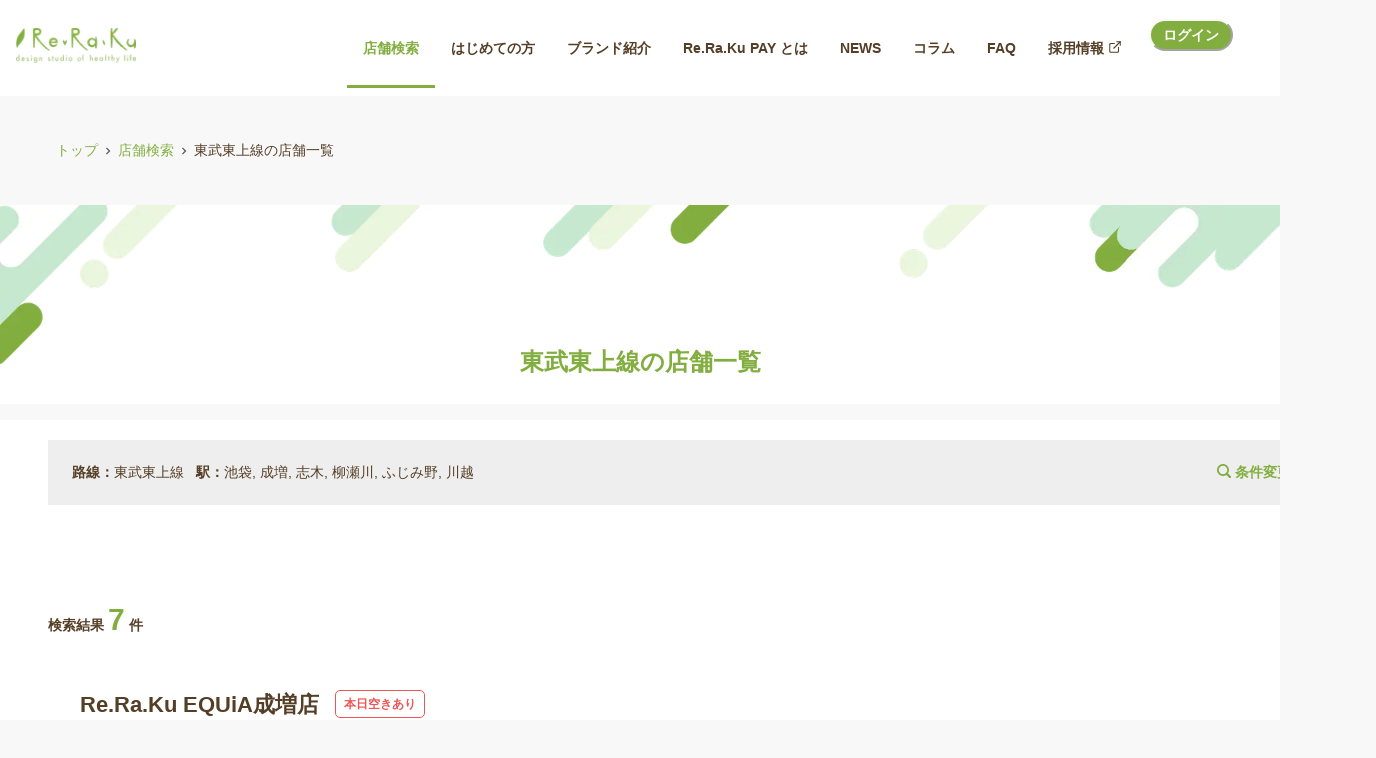

--- FILE ---
content_type: text/html; charset=utf-8
request_url: https://reraku.jp/studio/railroad/21001
body_size: 31089
content:
<!DOCTYPE html><html lang="ja"><head><meta charSet="utf-8"/><title>東武東上線の店舗一覧 - 1ページ目 | マッサージ・整体ファンにも大人気のRe.Ra.Ku グループ(リラクグループ)</title><link rel="icon" type="image/ico" sizes="32x32" href="https://reraku.jp/images/favicon.ico"/><link rel="apple-touch-icon" type="image/ico" sizes="180x180" href="https://reraku.jp/images/apple_touch_icon.png"/><meta name="description" content="東武東上線の今すぐ予約ができるリラク店舗を検索。マッサージ・整体ファンにも大人気のRe.Ra.Ku（リラク)"/><meta name="keywords" content="リラクゼーション,リラク,Re.Ra.Ku,マッサージ,肩甲骨,ストレッチ"/><meta name="viewport" content="width=device-width,initial-scale=1.0"/><meta property="og:image" content="https://reraku.jp/images/ogp.jpg"/><meta property="og:title" content="東武東上線の店舗一覧 - 1ページ目 | マッサージ・整体ファンにも大人気のRe.Ra.Ku グループ(リラクグループ)"/><meta property="og:description" content="東武東上線の今すぐ予約ができるリラク店舗を検索。マッサージ・整体ファンにも大人気のRe.Ra.Ku（リラク)"/><meta property="twitter:card" content="summary_large_image"/><meta name="facebook-domain-verification" content="v3jnc855z9b23rpxe15weytwwj592q"/><link rel="canonical" href="https://reraku.jp/studio/railroad/21001"/><script type="application/ld+json">{"@context":"https://schema.org","@type":"BreadcrumbList","name":"パンくずリスト","itemListElement":[{"@type":"ListItem","position":1,"item":{"@id":"https://reraku.jp/","name":"トップ"}},{"@type":"ListItem","position":2,"item":{"@id":"https://reraku.jp/studio","name":"店舗検索"}},{"@type":"ListItem","position":3,"item":{"@id":"https://reraku.jp/studio/railroad/21001","name":"東武東上線の店舗一覧"}}]}</script><link rel="preload" as="image" imageSrcSet="/_next/image?url=%2Fimages%2Fheader.png&amp;w=640&amp;q=75 640w, /_next/image?url=%2Fimages%2Fheader.png&amp;w=750&amp;q=75 750w, /_next/image?url=%2Fimages%2Fheader.png&amp;w=828&amp;q=75 828w, /_next/image?url=%2Fimages%2Fheader.png&amp;w=1080&amp;q=75 1080w, /_next/image?url=%2Fimages%2Fheader.png&amp;w=1200&amp;q=75 1200w, /_next/image?url=%2Fimages%2Fheader.png&amp;w=1920&amp;q=75 1920w, /_next/image?url=%2Fimages%2Fheader.png&amp;w=2048&amp;q=75 2048w, /_next/image?url=%2Fimages%2Fheader.png&amp;w=3840&amp;q=75 3840w" imageSizes="100vw" fetchpriority="high"/><link rel="preload" href="https://imagedelivery.net/NhEg4ltVTkaN7TCIuD8O5g/9db78350-8ec8-43f4-50e4-4fa6d7a6ec00/middle" as="image" fetchpriority="high"/><meta name="next-head-count" content="16"/><noscript data-n-css=""></noscript><script defer="" nomodule="" src="/_next/static/chunks/polyfills-c67a75d1b6f99dc8.js"></script><script src="/_next/static/chunks/webpack-94bc4f85a57a4698.js" defer=""></script><script src="/_next/static/chunks/framework-b78bc773b89d3272.js" defer=""></script><script src="/_next/static/chunks/main-78f2e814408a2cd1.js" defer=""></script><script src="/_next/static/chunks/pages/_app-42def63e10deaec0.js" defer=""></script><script src="/_next/static/chunks/1a48c3c1-cd0d671bff5a84a6.js" defer=""></script><script src="/_next/static/chunks/7d0bf13e-2a638b639ab91b73.js" defer=""></script><script src="/_next/static/chunks/2979-43e3969e86cc77f7.js" defer=""></script><script src="/_next/static/chunks/7536-998d1b4bc4adbe36.js" defer=""></script><script src="/_next/static/chunks/5998-f4aeffece9a21fef.js" defer=""></script><script src="/_next/static/chunks/262-bc640f91b77ef2f9.js" defer=""></script><script src="/_next/static/chunks/5715-f0a4354e137a957d.js" defer=""></script><script src="/_next/static/chunks/511-93ecf755fb3db69f.js" defer=""></script><script src="/_next/static/chunks/8707-4cf2cb1225be359b.js" defer=""></script><script src="/_next/static/chunks/7713-02fc7eb5a9286178.js" defer=""></script><script src="/_next/static/chunks/1459-78335229b0f27388.js" defer=""></script><script src="/_next/static/chunks/pages/studio/railroad/%5Bid%5D-ff02a9b22ac4c5a7.js" defer=""></script><script src="/_next/static/JAu5T3hG4OmcqvofUrizc/_buildManifest.js" defer=""></script><script src="/_next/static/JAu5T3hG4OmcqvofUrizc/_ssgManifest.js" defer=""></script></head><body><script id="chakra-script">!(function(){try{var a=function(c){var v="(prefers-color-scheme: dark)",h=window.matchMedia(v).matches?"dark":"light",r=c==="system"?h:c,o=document.documentElement,s=document.body,l="chakra-ui-light",d="chakra-ui-dark",i=r==="dark";return s.classList.add(i?d:l),s.classList.remove(i?l:d),o.style.colorScheme=r,o.dataset.theme=r,r},n=a,m="light",e="chakra-ui-color-mode",t=localStorage.getItem(e);t?a(t):localStorage.setItem(e,a(m))}catch(a){}})();</script><div id="__next"><style data-emotion="css-global t7la1z">:host,:root,[data-theme]{--chakra-ring-inset:var(--chakra-empty,/*!*/ /*!*/);--chakra-ring-offset-width:0px;--chakra-ring-offset-color:#fff;--chakra-ring-color:rgba(66, 153, 225, 0.6);--chakra-ring-offset-shadow:0 0 #0000;--chakra-ring-shadow:0 0 #0000;--chakra-space-x-reverse:0;--chakra-space-y-reverse:0;--chakra-colors-transparent:transparent;--chakra-colors-current:currentColor;--chakra-colors-black:#000000;--chakra-colors-white:#FFFFFF;--chakra-colors-whiteAlpha-50:rgba(255, 255, 255, 0.04);--chakra-colors-whiteAlpha-100:rgba(255, 255, 255, 0.06);--chakra-colors-whiteAlpha-200:rgba(255, 255, 255, 0.08);--chakra-colors-whiteAlpha-300:rgba(255, 255, 255, 0.16);--chakra-colors-whiteAlpha-400:rgba(255, 255, 255, 0.24);--chakra-colors-whiteAlpha-500:rgba(255, 255, 255, 0.36);--chakra-colors-whiteAlpha-600:rgba(255, 255, 255, 0.48);--chakra-colors-whiteAlpha-700:rgba(255, 255, 255, 0.64);--chakra-colors-whiteAlpha-800:rgba(255, 255, 255, 0.80);--chakra-colors-whiteAlpha-900:rgba(255, 255, 255, 0.92);--chakra-colors-blackAlpha-50:rgba(0, 0, 0, 0.04);--chakra-colors-blackAlpha-100:rgba(0, 0, 0, 0.06);--chakra-colors-blackAlpha-200:rgba(0, 0, 0, 0.08);--chakra-colors-blackAlpha-300:rgba(0, 0, 0, 0.16);--chakra-colors-blackAlpha-400:rgba(0, 0, 0, 0.24);--chakra-colors-blackAlpha-500:rgba(0, 0, 0, 0.36);--chakra-colors-blackAlpha-600:rgba(0, 0, 0, 0.48);--chakra-colors-blackAlpha-700:rgba(0, 0, 0, 0.64);--chakra-colors-blackAlpha-800:rgba(0, 0, 0, 0.80);--chakra-colors-blackAlpha-900:rgba(0, 0, 0, 0.92);--chakra-colors-gray-50:#CBCBCB;--chakra-colors-gray-100:#fcfcfc;--chakra-colors-gray-200:#f8f8f8;--chakra-colors-gray-250:#e1e1e1;--chakra-colors-gray-300:#CBD5E0;--chakra-colors-gray-400:#A6A6A6;--chakra-colors-gray-500:#58595B;--chakra-colors-gray-600:#4A5568;--chakra-colors-gray-700:#2D3748;--chakra-colors-gray-800:#1A202C;--chakra-colors-gray-900:#171923;--chakra-colors-red-50:#FFF5F5;--chakra-colors-red-100:#FED7D7;--chakra-colors-red-200:#FEB2B2;--chakra-colors-red-300:#FC8181;--chakra-colors-red-400:#F56565;--chakra-colors-red-500:#E53E3E;--chakra-colors-red-600:#C53030;--chakra-colors-red-700:#9B2C2C;--chakra-colors-red-800:#822727;--chakra-colors-red-900:#63171B;--chakra-colors-orange-50:#FFFAF0;--chakra-colors-orange-100:#FEEBC8;--chakra-colors-orange-200:#FBD38D;--chakra-colors-orange-300:#F6AD55;--chakra-colors-orange-400:#ED8936;--chakra-colors-orange-500:#DD6B20;--chakra-colors-orange-600:#C05621;--chakra-colors-orange-700:#9C4221;--chakra-colors-orange-800:#7B341E;--chakra-colors-orange-900:#652B19;--chakra-colors-yellow-50:#FFFFF0;--chakra-colors-yellow-100:#FEFCBF;--chakra-colors-yellow-200:#FAF089;--chakra-colors-yellow-300:#F6E05E;--chakra-colors-yellow-400:#ECC94B;--chakra-colors-yellow-500:#D69E2E;--chakra-colors-yellow-600:#B7791F;--chakra-colors-yellow-700:#975A16;--chakra-colors-yellow-800:#744210;--chakra-colors-yellow-900:#5F370E;--chakra-colors-green-50:#F0FFF4;--chakra-colors-green-100:#C6F6D5;--chakra-colors-green-200:#9AE6B4;--chakra-colors-green-300:#68D391;--chakra-colors-green-400:#48BB78;--chakra-colors-green-500:#38A169;--chakra-colors-green-600:#2F855A;--chakra-colors-green-700:#276749;--chakra-colors-green-800:#22543D;--chakra-colors-green-900:#1C4532;--chakra-colors-teal-50:#E6FFFA;--chakra-colors-teal-100:#B2F5EA;--chakra-colors-teal-200:#81E6D9;--chakra-colors-teal-300:#4FD1C5;--chakra-colors-teal-400:#38B2AC;--chakra-colors-teal-500:#319795;--chakra-colors-teal-600:#2C7A7B;--chakra-colors-teal-700:#285E61;--chakra-colors-teal-800:#234E52;--chakra-colors-teal-900:#1D4044;--chakra-colors-blue-50:#ebf8ff;--chakra-colors-blue-100:#bee3f8;--chakra-colors-blue-200:#90cdf4;--chakra-colors-blue-300:#63b3ed;--chakra-colors-blue-400:#4299e1;--chakra-colors-blue-500:#3182ce;--chakra-colors-blue-600:#2b6cb0;--chakra-colors-blue-700:#2c5282;--chakra-colors-blue-800:#2a4365;--chakra-colors-blue-900:#1A365D;--chakra-colors-cyan-50:#EDFDFD;--chakra-colors-cyan-100:#C4F1F9;--chakra-colors-cyan-200:#9DECF9;--chakra-colors-cyan-300:#76E4F7;--chakra-colors-cyan-400:#0BC5EA;--chakra-colors-cyan-500:#00B5D8;--chakra-colors-cyan-600:#00A3C4;--chakra-colors-cyan-700:#0987A0;--chakra-colors-cyan-800:#086F83;--chakra-colors-cyan-900:#065666;--chakra-colors-purple-50:#FAF5FF;--chakra-colors-purple-100:#E9D8FD;--chakra-colors-purple-200:#D6BCFA;--chakra-colors-purple-300:#B794F4;--chakra-colors-purple-400:#9F7AEA;--chakra-colors-purple-500:#805AD5;--chakra-colors-purple-600:#6B46C1;--chakra-colors-purple-700:#553C9A;--chakra-colors-purple-800:#44337A;--chakra-colors-purple-900:#322659;--chakra-colors-pink-50:#FFF5F7;--chakra-colors-pink-100:#fbe5e5ff;--chakra-colors-pink-200:#FBB6CE;--chakra-colors-pink-300:#F687B3;--chakra-colors-pink-400:#ED64A6;--chakra-colors-pink-500:#ff6060;--chakra-colors-pink-600:#B83280;--chakra-colors-pink-700:#97266D;--chakra-colors-pink-800:#702459;--chakra-colors-pink-900:#521B41;--chakra-colors-linkedin-50:#E8F4F9;--chakra-colors-linkedin-100:#CFEDFB;--chakra-colors-linkedin-200:#9BDAF3;--chakra-colors-linkedin-300:#68C7EC;--chakra-colors-linkedin-400:#34B3E4;--chakra-colors-linkedin-500:#00A0DC;--chakra-colors-linkedin-600:#008CC9;--chakra-colors-linkedin-700:#0077B5;--chakra-colors-linkedin-800:#005E93;--chakra-colors-linkedin-900:#004471;--chakra-colors-facebook-50:#E8F4F9;--chakra-colors-facebook-100:#D9DEE9;--chakra-colors-facebook-200:#B7C2DA;--chakra-colors-facebook-300:#6482C0;--chakra-colors-facebook-400:#4267B2;--chakra-colors-facebook-500:#385898;--chakra-colors-facebook-600:#314E89;--chakra-colors-facebook-700:#29487D;--chakra-colors-facebook-800:#223B67;--chakra-colors-facebook-900:#1E355B;--chakra-colors-messenger-50:#D0E6FF;--chakra-colors-messenger-100:#B9DAFF;--chakra-colors-messenger-200:#A2CDFF;--chakra-colors-messenger-300:#7AB8FF;--chakra-colors-messenger-400:#2E90FF;--chakra-colors-messenger-500:#0078FF;--chakra-colors-messenger-600:#0063D1;--chakra-colors-messenger-700:#0052AC;--chakra-colors-messenger-800:#003C7E;--chakra-colors-messenger-900:#002C5C;--chakra-colors-whatsapp-50:#dffeec;--chakra-colors-whatsapp-100:#b9f5d0;--chakra-colors-whatsapp-200:#90edb3;--chakra-colors-whatsapp-300:#65e495;--chakra-colors-whatsapp-400:#3cdd78;--chakra-colors-whatsapp-500:#22c35e;--chakra-colors-whatsapp-600:#179848;--chakra-colors-whatsapp-700:#0c6c33;--chakra-colors-whatsapp-800:#01421c;--chakra-colors-whatsapp-900:#001803;--chakra-colors-twitter-50:#E5F4FD;--chakra-colors-twitter-100:#C8E9FB;--chakra-colors-twitter-200:#A8DCFA;--chakra-colors-twitter-300:#83CDF7;--chakra-colors-twitter-400:#57BBF5;--chakra-colors-twitter-500:#1DA1F2;--chakra-colors-twitter-600:#1A94DA;--chakra-colors-twitter-700:#1681BF;--chakra-colors-twitter-800:#136B9E;--chakra-colors-twitter-900:#0D4D71;--chakra-colors-telegram-50:#E3F2F9;--chakra-colors-telegram-100:#C5E4F3;--chakra-colors-telegram-200:#A2D4EC;--chakra-colors-telegram-300:#7AC1E4;--chakra-colors-telegram-400:#47A9DA;--chakra-colors-telegram-500:#0088CC;--chakra-colors-telegram-600:#007AB8;--chakra-colors-telegram-700:#006BA1;--chakra-colors-telegram-800:#005885;--chakra-colors-telegram-900:#003F5E;--chakra-colors-lightGreen-500:#73BA1A;--chakra-colors-deepGreen-100:#009B6B;--chakra-colors-deepGreen-300:#45612C;--chakra-colors-deepGreen-500:#45612C;--chakra-colors-brand-100:#d3e8b1;--chakra-colors-brand-300:#E7F6E2;--chakra-colors-brand-500:#82ae40;--chakra-colors-brandSecondary-300:rgba(85, 62, 38, 0.6);--chakra-colors-brandSecondary-500:#553E26;--chakra-colors-rerakuBrand-100:#F1F8E8;--chakra-colors-rerakuBrand-300:#005F30;--chakra-colors-rerakuBrand-500:#82ae40;--chakra-colors-rerakuBrandSecondary-300:rgba(85, 62, 38, 0.6);--chakra-colors-rerakuBrandSecondary-500:#553E26;--chakra-colors-sparerakuBrand-100:#FCEBDB;--chakra-colors-sparerakuBrand-300:#F39800;--chakra-colors-sparerakuBrand-500:#E94709;--chakra-colors-sparerakuSecondary-500:#B3AD4F;--chakra-colors-bellepocBrand-100:#E5F5EC;--chakra-colors-bellepocBrand-300:#45B035;--chakra-colors-bellepocBrand-500:#009944;--chakra-colors-bellepocSecondary-300:F6AB00;--chakra-colors-bellepocSecondary-500:#EA5504;--chakra-colors-ruamruamBrand-100:#EFECEA;--chakra-colors-ruamruamBrand-300:rgba(106, 67, 49, 0.4);--chakra-colors-ruamruamBrand-500:#604531;--chakra-colors-ruamruamBrandSecondary-500:#003A2D;--chakra-colors-ruamruamBrandThird-500:#EC6D7B;--chakra-colors-rerakuproBrand-300:#FAFBE9;--chakra-colors-rerakuproBrand-500:#CEDB27;--chakra-colors-rerakuproBrandSecondary-300:#000000;--chakra-colors-rerakuproBrandSecondary-500:#111111;--chakra-colors-rerakuNeoBrand-500:#BEBEBE;--chakra-colors-katakoriBrand-300:#E5F6EB;--chakra-colors-katakoriBrand-500:#00A73C;--chakra-colors-rerakuPay-100:#A9DDDA;--chakra-colors-rerakuPay-200:#47C9C3;--chakra-colors-rerakuPay-300:#008E87;--chakra-colors-rerakuPay-500:#009E96;--chakra-colors-triathlon-100:#485A63;--chakra-colors-triathlon-300:#61899C;--chakra-colors-triathlon-500:#00ADA9;--chakra-colors-pay-300:#E0F1F1;--chakra-colors-pay-500:#00ADA9;--chakra-colors-payBrandSecondary-300:rgba(85, 62, 38, 0.6);--chakra-colors-payBrandSecondary-500:#553E26;--chakra-colors-orb-500:#03B5D9;--chakra-borders-none:0;--chakra-borders-1px:1px solid;--chakra-borders-2px:2px solid;--chakra-borders-4px:4px solid;--chakra-borders-8px:8px solid;--chakra-fonts-heading:メイリオ,Meiryo,"ＭＳ Ｐゴシック","MS P Gothic","ヒラギノ角ゴ Pro W3","Hiragino Kaku Gothic Pro",Osaka,arial,sans-serif,verdana,Helvetica;--chakra-fonts-body:メイリオ,Meiryo,"ＭＳ Ｐゴシック","MS P Gothic","ヒラギノ角ゴ Pro W3","Hiragino Kaku Gothic Pro",Osaka,arial,sans-serif,verdana,Helvetica;--chakra-fonts-mono:SFMono-Regular,Menlo,Monaco,Consolas,"Liberation Mono","Courier New",monospace;--chakra-fontSizes-3xs:0.45rem;--chakra-fontSizes-2xs:0.625rem;--chakra-fontSizes-xs:0.75rem;--chakra-fontSizes-sm:0.875rem;--chakra-fontSizes-md:1rem;--chakra-fontSizes-lg:1.125rem;--chakra-fontSizes-xl:1.25rem;--chakra-fontSizes-2xl:1.5rem;--chakra-fontSizes-3xl:1.875rem;--chakra-fontSizes-4xl:2.25rem;--chakra-fontSizes-5xl:3rem;--chakra-fontSizes-6xl:3.75rem;--chakra-fontSizes-7xl:4.5rem;--chakra-fontSizes-8xl:6rem;--chakra-fontSizes-9xl:8rem;--chakra-fontWeights-hairline:100;--chakra-fontWeights-thin:200;--chakra-fontWeights-light:300;--chakra-fontWeights-normal:400;--chakra-fontWeights-medium:500;--chakra-fontWeights-semibold:600;--chakra-fontWeights-bold:700;--chakra-fontWeights-extrabold:800;--chakra-fontWeights-black:900;--chakra-letterSpacings-tighter:-0.05em;--chakra-letterSpacings-tight:-0.025em;--chakra-letterSpacings-normal:0;--chakra-letterSpacings-wide:0.025em;--chakra-letterSpacings-wider:0.05em;--chakra-letterSpacings-widest:0.1em;--chakra-lineHeights-3:.75rem;--chakra-lineHeights-4:1rem;--chakra-lineHeights-5:1.25rem;--chakra-lineHeights-6:1.5rem;--chakra-lineHeights-7:1.75rem;--chakra-lineHeights-8:2rem;--chakra-lineHeights-9:2.25rem;--chakra-lineHeights-10:2.5rem;--chakra-lineHeights-normal:normal;--chakra-lineHeights-none:1;--chakra-lineHeights-shorter:1.25;--chakra-lineHeights-short:1.375;--chakra-lineHeights-base:1.5;--chakra-lineHeights-tall:1.625;--chakra-lineHeights-taller:2;--chakra-radii-none:0;--chakra-radii-sm:0.125rem;--chakra-radii-base:0.25rem;--chakra-radii-md:0.375rem;--chakra-radii-lg:0.5rem;--chakra-radii-xl:0.75rem;--chakra-radii-2xl:1rem;--chakra-radii-3xl:1.5rem;--chakra-radii-full:9999px;--chakra-space-1:0.25rem;--chakra-space-2:0.5rem;--chakra-space-3:0.75rem;--chakra-space-4:1rem;--chakra-space-5:1.25rem;--chakra-space-6:1.5rem;--chakra-space-7:1.75rem;--chakra-space-8:2rem;--chakra-space-9:2.25rem;--chakra-space-10:2.5rem;--chakra-space-12:3rem;--chakra-space-14:3.5rem;--chakra-space-16:4rem;--chakra-space-20:5rem;--chakra-space-24:6rem;--chakra-space-28:7rem;--chakra-space-32:8rem;--chakra-space-36:9rem;--chakra-space-40:10rem;--chakra-space-44:11rem;--chakra-space-48:12rem;--chakra-space-52:13rem;--chakra-space-56:14rem;--chakra-space-60:15rem;--chakra-space-64:16rem;--chakra-space-72:18rem;--chakra-space-80:20rem;--chakra-space-96:24rem;--chakra-space-px:1px;--chakra-space-0-5:0.125rem;--chakra-space-1-5:0.375rem;--chakra-space-2-5:0.625rem;--chakra-space-3-5:0.875rem;--chakra-shadows-xs:0 0 0 1px rgba(0, 0, 0, 0.05);--chakra-shadows-sm:0 1px 2px 0 rgba(0, 0, 0, 0.05);--chakra-shadows-base:0 1px 3px 0 rgba(0, 0, 0, 0.1),0 1px 2px 0 rgba(0, 0, 0, 0.06);--chakra-shadows-md:0 4px 6px -1px rgba(0, 0, 0, 0.1),0 2px 4px -1px rgba(0, 0, 0, 0.06);--chakra-shadows-lg:0 10px 15px -3px rgba(0, 0, 0, 0.1),0 4px 6px -2px rgba(0, 0, 0, 0.05);--chakra-shadows-xl:0 20px 25px -5px rgba(0, 0, 0, 0.1),0 10px 10px -5px rgba(0, 0, 0, 0.04);--chakra-shadows-2xl:0 25px 50px -12px rgba(0, 0, 0, 0.25);--chakra-shadows-outline:0 0 0 3px rgba(66, 153, 225, 0.6);--chakra-shadows-inner:inset 0 2px 4px 0 rgba(0,0,0,0.06);--chakra-shadows-none:none;--chakra-shadows-dark-lg:rgba(0, 0, 0, 0.1) 0px 0px 0px 1px,rgba(0, 0, 0, 0.2) 0px 5px 10px,rgba(0, 0, 0, 0.4) 0px 15px 40px;--chakra-sizes-1:0.25rem;--chakra-sizes-2:0.5rem;--chakra-sizes-3:0.75rem;--chakra-sizes-4:1rem;--chakra-sizes-5:1.25rem;--chakra-sizes-6:1.5rem;--chakra-sizes-7:1.75rem;--chakra-sizes-8:2rem;--chakra-sizes-9:2.25rem;--chakra-sizes-10:2.5rem;--chakra-sizes-12:3rem;--chakra-sizes-14:3.5rem;--chakra-sizes-16:4rem;--chakra-sizes-20:5rem;--chakra-sizes-24:6rem;--chakra-sizes-28:7rem;--chakra-sizes-32:8rem;--chakra-sizes-36:9rem;--chakra-sizes-40:10rem;--chakra-sizes-44:11rem;--chakra-sizes-48:12rem;--chakra-sizes-52:13rem;--chakra-sizes-56:14rem;--chakra-sizes-60:15rem;--chakra-sizes-64:16rem;--chakra-sizes-72:18rem;--chakra-sizes-80:20rem;--chakra-sizes-96:24rem;--chakra-sizes-px:1px;--chakra-sizes-0-5:0.125rem;--chakra-sizes-1-5:0.375rem;--chakra-sizes-2-5:0.625rem;--chakra-sizes-3-5:0.875rem;--chakra-sizes-max:max-content;--chakra-sizes-min:min-content;--chakra-sizes-full:100%;--chakra-sizes-3xs:14rem;--chakra-sizes-2xs:16rem;--chakra-sizes-xs:20rem;--chakra-sizes-sm:24rem;--chakra-sizes-md:28rem;--chakra-sizes-lg:32rem;--chakra-sizes-xl:36rem;--chakra-sizes-2xl:42rem;--chakra-sizes-3xl:48rem;--chakra-sizes-4xl:56rem;--chakra-sizes-5xl:64rem;--chakra-sizes-6xl:72rem;--chakra-sizes-7xl:80rem;--chakra-sizes-8xl:90rem;--chakra-sizes-prose:60ch;--chakra-sizes-container-sm:640px;--chakra-sizes-container-md:768px;--chakra-sizes-container-lg:1024px;--chakra-sizes-container-xl:1280px;--chakra-zIndices-hide:-1;--chakra-zIndices-auto:auto;--chakra-zIndices-base:0;--chakra-zIndices-docked:10;--chakra-zIndices-dropdown:1000;--chakra-zIndices-sticky:1100;--chakra-zIndices-banner:1200;--chakra-zIndices-overlay:1300;--chakra-zIndices-modal:1400;--chakra-zIndices-popover:1500;--chakra-zIndices-skipLink:1600;--chakra-zIndices-toast:1700;--chakra-zIndices-tooltip:1800;--chakra-transition-property-common:background-color,border-color,color,fill,stroke,opacity,box-shadow,transform;--chakra-transition-property-colors:background-color,border-color,color,fill,stroke;--chakra-transition-property-dimensions:width,height;--chakra-transition-property-position:left,right,top,bottom;--chakra-transition-property-background:background-color,background-image,background-position;--chakra-transition-easing-ease-in:cubic-bezier(0.4, 0, 1, 1);--chakra-transition-easing-ease-out:cubic-bezier(0, 0, 0.2, 1);--chakra-transition-easing-ease-in-out:cubic-bezier(0.4, 0, 0.2, 1);--chakra-transition-duration-ultra-fast:50ms;--chakra-transition-duration-faster:100ms;--chakra-transition-duration-fast:150ms;--chakra-transition-duration-normal:200ms;--chakra-transition-duration-slow:300ms;--chakra-transition-duration-slower:400ms;--chakra-transition-duration-ultra-slow:500ms;--chakra-blur-none:0;--chakra-blur-sm:4px;--chakra-blur-base:8px;--chakra-blur-md:12px;--chakra-blur-lg:16px;--chakra-blur-xl:24px;--chakra-blur-2xl:40px;--chakra-blur-3xl:64px;--chakra-breakpoints-base:0em;--chakra-breakpoints-sm:30em;--chakra-breakpoints-md:48em;--chakra-breakpoints-lg:62em;--chakra-breakpoints-xl:80em;--chakra-breakpoints-2xl:96em;}.chakra-ui-light :host:not([data-theme]),.chakra-ui-light :root:not([data-theme]),.chakra-ui-light [data-theme]:not([data-theme]),[data-theme=light] :host:not([data-theme]),[data-theme=light] :root:not([data-theme]),[data-theme=light] [data-theme]:not([data-theme]),:host[data-theme=light],:root[data-theme=light],[data-theme][data-theme=light]{--chakra-colors-chakra-body-text:var(--chakra-colors-gray-800);--chakra-colors-chakra-body-bg:var(--chakra-colors-white);--chakra-colors-chakra-border-color:var(--chakra-colors-gray-200);--chakra-colors-chakra-subtle-bg:var(--chakra-colors-gray-100);--chakra-colors-chakra-placeholder-color:var(--chakra-colors-gray-500);}.chakra-ui-dark :host:not([data-theme]),.chakra-ui-dark :root:not([data-theme]),.chakra-ui-dark [data-theme]:not([data-theme]),[data-theme=dark] :host:not([data-theme]),[data-theme=dark] :root:not([data-theme]),[data-theme=dark] [data-theme]:not([data-theme]),:host[data-theme=dark],:root[data-theme=dark],[data-theme][data-theme=dark]{--chakra-colors-chakra-body-text:var(--chakra-colors-whiteAlpha-900);--chakra-colors-chakra-body-bg:var(--chakra-colors-gray-800);--chakra-colors-chakra-border-color:var(--chakra-colors-whiteAlpha-300);--chakra-colors-chakra-subtle-bg:var(--chakra-colors-gray-700);--chakra-colors-chakra-placeholder-color:var(--chakra-colors-whiteAlpha-400);}</style><style data-emotion="css-global fahrcu">html{line-height:1.5;-webkit-text-size-adjust:100%;font-family:system-ui,sans-serif;-webkit-font-smoothing:antialiased;text-rendering:optimizeLegibility;-moz-osx-font-smoothing:grayscale;touch-action:manipulation;}body{position:relative;min-height:100%;margin:0;font-feature-settings:"kern";}:where(*, *::before, *::after){border-width:0;border-style:solid;box-sizing:border-box;word-wrap:break-word;}main{display:block;}hr{border-top-width:1px;box-sizing:content-box;height:0;overflow:visible;}:where(pre, code, kbd,samp){font-family:SFMono-Regular,Menlo,Monaco,Consolas,monospace;font-size:1em;}a{background-color:transparent;color:inherit;-webkit-text-decoration:inherit;text-decoration:inherit;}abbr[title]{border-bottom:none;-webkit-text-decoration:underline;text-decoration:underline;-webkit-text-decoration:underline dotted;-webkit-text-decoration:underline dotted;text-decoration:underline dotted;}:where(b, strong){font-weight:bold;}small{font-size:80%;}:where(sub,sup){font-size:75%;line-height:0;position:relative;vertical-align:baseline;}sub{bottom:-0.25em;}sup{top:-0.5em;}img{border-style:none;}:where(button, input, optgroup, select, textarea){font-family:inherit;font-size:100%;line-height:1.15;margin:0;}:where(button, input){overflow:visible;}:where(button, select){text-transform:none;}:where(
          button::-moz-focus-inner,
          [type="button"]::-moz-focus-inner,
          [type="reset"]::-moz-focus-inner,
          [type="submit"]::-moz-focus-inner
        ){border-style:none;padding:0;}fieldset{padding:0.35em 0.75em 0.625em;}legend{box-sizing:border-box;color:inherit;display:table;max-width:100%;padding:0;white-space:normal;}progress{vertical-align:baseline;}textarea{overflow:auto;}:where([type="checkbox"], [type="radio"]){box-sizing:border-box;padding:0;}:where(
          [type="number"]::-webkit-inner-spin-button,
          [type="number"]::-webkit-outer-spin-button
        ){-webkit-appearance:none!important;}input[type="number"]{-moz-appearance:textfield;}[type="search"]{-webkit-appearance:textfield;outline-offset:-2px;}[type="search"]::-webkit-search-decoration{-webkit-appearance:none!important;}::-webkit-file-upload-button{-webkit-appearance:button;font:inherit;}details{display:block;}summary{display:-webkit-box;display:-webkit-list-item;display:-ms-list-itembox;display:list-item;}template{display:none;}[hidden]{display:none!important;}:where(
          blockquote,
          dl,
          dd,
          h1,
          h2,
          h3,
          h4,
          h5,
          h6,
          hr,
          figure,
          p,
          pre
        ){margin:0;}button{background:transparent;padding:0;}fieldset{margin:0;padding:0;}:where(ol, ul){margin:0;padding:0;}textarea{resize:vertical;}:where(button, [role="button"]){cursor:pointer;}button::-moz-focus-inner{border:0!important;}table{border-collapse:collapse;}:where(h1, h2, h3, h4, h5, h6){font-size:inherit;font-weight:inherit;}:where(button, input, optgroup, select, textarea){padding:0;line-height:inherit;color:inherit;}:where(img, svg, video, canvas, audio, iframe, embed, object){display:block;}:where(img, video){max-width:100%;height:auto;}[data-js-focus-visible] :focus:not([data-focus-visible-added]):not(
          [data-focus-visible-disabled]
        ){outline:none;box-shadow:none;}select::-ms-expand{display:none;}:root,:host{--chakra-vh:100vh;}@supports (height: -webkit-fill-available){:root,:host{--chakra-vh:-webkit-fill-available;}}@supports (height: -moz-fill-available){:root,:host{--chakra-vh:-moz-fill-available;}}@supports (height: 100dvh){:root,:host{--chakra-vh:100dvh;}}</style><style data-emotion="css-global 187ey7x">body{font-family:var(--chakra-fonts-body);color:var(--chakra-colors-rerakuBrandSecondary-500);background:var(--chakra-colors-gray-200);transition-property:background-color;transition-duration:var(--chakra-transition-duration-normal);line-height:var(--chakra-lineHeights-base);font-size:13px;}@media screen and (min-width: 62em){body{font-size:14px;}}*::-webkit-input-placeholder{color:var(--chakra-colors-chakra-placeholder-color);}*::-moz-placeholder{color:var(--chakra-colors-chakra-placeholder-color);}*:-ms-input-placeholder{color:var(--chakra-colors-chakra-placeholder-color);}*::placeholder{color:var(--chakra-colors-chakra-placeholder-color);}*,*::before,::after{border-color:var(--chakra-colors-chakra-border-color);}</style><style data-emotion="css qa0jb8">.css-qa0jb8{position:-webkit-sticky;position:sticky;top:0px;z-index:var(--chakra-zIndices-overlay);display:block;}</style><header role="banner" class="css-qa0jb8"><div class="css-0"><style data-emotion="css bihqm9">.css-bihqm9{display:-webkit-box;display:-webkit-flex;display:-ms-flexbox;display:flex;-webkit-align-items:center;-webkit-box-align:center;-ms-flex-align:center;align-items:center;background:var(--chakra-colors-white);color:var(--chakra-colors-gray-600);min-height:56px;padding-top:var(--chakra-space-2);padding-bottom:var(--chakra-space-2);-webkit-padding-start:var(--chakra-space-4);padding-inline-start:var(--chakra-space-4);-webkit-padding-end:var(--chakra-space-4);padding-inline-end:var(--chakra-space-4);}</style><div class="css-bihqm9"><style data-emotion="css 1vx46b4">.css-1vx46b4{display:-webkit-box;display:-webkit-flex;display:-ms-flexbox;display:flex;-webkit-box-pack:start;-ms-flex-pack:start;-webkit-justify-content:flex-start;justify-content:flex-start;-webkit-flex:1;-ms-flex:1;flex:1;}</style><div class="css-1vx46b4"><a href="/"><img alt="マッサージ・整体ファンにも大人気のRe.Ra.Ku グループ(リラクグループ)" loading="lazy" width="120" height="35" decoding="async" data-nimg="1" style="color:transparent" srcSet="/_next/image?url=%2Fimages%2Flogo%2Freraku_group.png&amp;w=128&amp;q=75 1x, /_next/image?url=%2Fimages%2Flogo%2Freraku_group.png&amp;w=256&amp;q=75 2x" src="/_next/image?url=%2Fimages%2Flogo%2Freraku_group.png&amp;w=256&amp;q=75"/></a></div><style data-emotion="css 1lktvkm">.css-1lktvkm{-webkit-box-pack:end;-ms-flex-pack:end;-webkit-justify-content:flex-end;justify-content:flex-end;display:none;-webkit-flex:5;-ms-flex:5;flex:5;margin-left:calc(var(--chakra-space-2) * -1);-webkit-padding-start:var(--chakra-space-5);padding-inline-start:var(--chakra-space-5);-webkit-padding-end:var(--chakra-space-5);padding-inline-end:var(--chakra-space-5);font-weight:var(--chakra-fontWeights-bold);}@media screen and (min-width: 62em){.css-1lktvkm{display:-webkit-box;display:-webkit-flex;display:-ms-flexbox;display:flex;}}</style><div class="css-1lktvkm"><style data-emotion="css 2oi3v4">.css-2oi3v4{cursor:pointer;color:var(--chakra-colors-brand-500);border-bottom:3px solid #82ae40;}.css-2oi3v4:hover,.css-2oi3v4[data-hover]{color:var(--chakra-colors-brand-500);border-bottom:3px solid #82ae40;}</style><div class="css-2oi3v4"><a href="/studio"><style data-emotion="css 1sy766p">.css-1sy766p{display:block;-webkit-padding-start:0.5rem;padding-inline-start:0.5rem;-webkit-padding-end:0.5rem;padding-inline-end:0.5rem;padding-top:1rem;padding-bottom:0.75rem;}@media screen and (min-width: 62em){.css-1sy766p{font-size:11px;}@media screen and (min-width: 62em){.css-1sy766p{font-size:12px;}}}@media screen and (min-width: 80em){.css-1sy766p{-webkit-padding-start:1rem;padding-inline-start:1rem;-webkit-padding-end:1rem;padding-inline-end:1rem;font-size:13px;}@media screen and (min-width: 62em){.css-1sy766p{font-size:14px;}}}</style><p class="chakra-text css-1sy766p">店舗検索</p></a></div><style data-emotion="css 1b1e2ok">.css-1b1e2ok{cursor:pointer;color:var(--chakra-colors-brandSecondary-500);border-bottom:3px solid white;}.css-1b1e2ok:hover,.css-1b1e2ok[data-hover]{color:var(--chakra-colors-brand-500);border-bottom:3px solid #82ae40;}</style><div class="css-1b1e2ok"><a href="/guide"><p class="chakra-text css-1sy766p">はじめての方</p></a></div><div class="css-1b1e2ok"><a href="/brand"><p class="chakra-text css-1sy766p">ブランド紹介</p></a></div><div class="css-1b1e2ok"><a href="/about_rerakupay"><p class="chakra-text css-1sy766p">Re.Ra.Ku PAY とは</p></a></div><div class="css-1b1e2ok"><a href="/news"><p class="chakra-text css-1sy766p">NEWS</p></a></div><div class="css-1b1e2ok"><a href="/column"><p class="chakra-text css-1sy766p">コラム</p></a></div><div class="css-1b1e2ok"><a href="/faq"><p class="chakra-text css-1sy766p">FAQ</p></a></div><div class="css-1b1e2ok"><style data-emotion="css 4a6x12">.css-4a6x12{transition-property:var(--chakra-transition-property-common);transition-duration:var(--chakra-transition-duration-fast);transition-timing-function:var(--chakra-transition-easing-ease-out);cursor:pointer;-webkit-text-decoration:none;text-decoration:none;outline:2px solid transparent;outline-offset:2px;color:inherit;}.css-4a6x12:focus-visible,.css-4a6x12[data-focus-visible]{box-shadow:var(--chakra-shadows-outline);}.css-4a6x12:hover,.css-4a6x12[data-hover]{-webkit-text-decoration:none;text-decoration:none;}</style><a target="_blank" class="chakra-link css-4a6x12" href="https://seranabi.jp/?utm_source=app&amp;utm_medium=banner&amp;utm_campaign=renewal_recruit"><style data-emotion="css 1qyzte3">.css-1qyzte3{-webkit-padding-start:0.5rem;padding-inline-start:0.5rem;-webkit-padding-end:0.5rem;padding-inline-end:0.5rem;padding-top:1rem;padding-bottom:0.75rem;}@media screen and (min-width: 62em){.css-1qyzte3{font-size:11px;}@media screen and (min-width: 62em){.css-1qyzte3{font-size:12px;}}}@media screen and (min-width: 80em){.css-1qyzte3{-webkit-padding-start:1rem;padding-inline-start:1rem;-webkit-padding-end:1rem;padding-inline-end:1rem;font-size:13px;}@media screen and (min-width: 62em){.css-1qyzte3{font-size:14px;}}}</style><p class="chakra-text css-1qyzte3">採用情報<style data-emotion="css lk8p5q">.css-lk8p5q{width:1em;height:1em;display:inline-block;line-height:1em;-webkit-flex-shrink:0;-ms-flex-negative:0;flex-shrink:0;color:currentColor;vertical-align:middle;margin-left:var(--chakra-space-1);margin-bottom:var(--chakra-space-1);}</style><svg viewBox="0 0 24 24" focusable="false" class="chakra-icon css-lk8p5q"><g fill="none" stroke="currentColor" stroke-linecap="round" stroke-width="2"><path d="M18 13v6a2 2 0 0 1-2 2H5a2 2 0 0 1-2-2V8a2 2 0 0 1 2-2h6"></path><path d="M15 3h6v6"></path><path d="M10 14L21 3"></path></g></svg></p></a></div><style data-emotion="css r90uap">.css-r90uap{display:-webkit-inline-box;display:-webkit-inline-flex;display:-ms-inline-flexbox;display:inline-flex;-webkit-appearance:none;-moz-appearance:none;-ms-appearance:none;appearance:none;-webkit-align-items:center;-webkit-box-align:center;-ms-flex-align:center;align-items:center;-webkit-box-pack:center;-ms-flex-pack:center;-webkit-justify-content:center;justify-content:center;-webkit-user-select:none;-moz-user-select:none;-ms-user-select:none;user-select:none;position:relative;white-space:nowrap;vertical-align:middle;outline:2px solid transparent;outline-offset:2px;line-height:1.2;font-weight:var(--chakra-fontWeights-semibold);transition-property:var(--chakra-transition-property-common);transition-duration:var(--chakra-transition-duration-normal);height:var(--chakra-sizes-8);min-width:var(--chakra-sizes-8);font-size:var(--chakra-fontSizes-sm);-webkit-padding-start:var(--chakra-space-3);padding-inline-start:var(--chakra-space-3);-webkit-padding-end:var(--chakra-space-3);padding-inline-end:var(--chakra-space-3);background:var(--chakra-colors-brand-500);color:var(--chakra-colors-white);border-radius:106px;-webkit-margin-start:1%;margin-inline-start:1%;-webkit-margin-end:1%;margin-inline-end:1%;margin:11px;}.css-r90uap:focus-visible,.css-r90uap[data-focus-visible]{box-shadow:var(--chakra-shadows-outline);}.css-r90uap:disabled,.css-r90uap[disabled],.css-r90uap[aria-disabled=true],.css-r90uap[data-disabled]{opacity:0.4;cursor:not-allowed;box-shadow:var(--chakra-shadows-none);}.css-r90uap:active,.css-r90uap[data-active]{background:brand.700;}.css-r90uap:hover,.css-r90uap[data-hover]{-webkit-text-decoration:none;text-decoration:none;}</style><button type="button" class="chakra-button css-r90uap">ログイン</button></div><style data-emotion="css 3o5lyx">.css-3o5lyx{-webkit-box-pack:end;-ms-flex-pack:end;-webkit-justify-content:flex-end;justify-content:flex-end;display:-webkit-box;display:-webkit-flex;display:-ms-flexbox;display:flex;-webkit-flex:1;-ms-flex:1;flex:1;margin-left:calc(var(--chakra-space-2) * -1);}@media screen and (min-width: 62em){.css-3o5lyx{display:none;}}</style><div class="css-3o5lyx"><style data-emotion="css cw5van">.css-cw5van{display:-webkit-inline-box;display:-webkit-inline-flex;display:-ms-inline-flexbox;display:inline-flex;-webkit-appearance:none;-moz-appearance:none;-ms-appearance:none;appearance:none;-webkit-align-items:center;-webkit-box-align:center;-ms-flex-align:center;align-items:center;-webkit-box-pack:center;-ms-flex-pack:center;-webkit-justify-content:center;justify-content:center;-webkit-user-select:none;-moz-user-select:none;-ms-user-select:none;user-select:none;position:relative;white-space:nowrap;vertical-align:middle;outline:2px solid transparent;outline-offset:2px;line-height:1.2;border-radius:var(--chakra-radii-md);font-weight:var(--chakra-fontWeights-semibold);transition-property:var(--chakra-transition-property-common);transition-duration:var(--chakra-transition-duration-normal);height:var(--chakra-sizes-10);min-width:var(--chakra-sizes-10);font-size:var(--chakra-fontSizes-md);-webkit-padding-start:var(--chakra-space-4);padding-inline-start:var(--chakra-space-4);-webkit-padding-end:var(--chakra-space-4);padding-inline-end:var(--chakra-space-4);color:inherit;padding:0px;}.css-cw5van:focus-visible,.css-cw5van[data-focus-visible]{box-shadow:var(--chakra-shadows-outline);}.css-cw5van:disabled,.css-cw5van[disabled],.css-cw5van[aria-disabled=true],.css-cw5van[data-disabled]{opacity:0.4;cursor:not-allowed;box-shadow:var(--chakra-shadows-none);}.css-cw5van:hover,.css-cw5van[data-hover]{background:var(--chakra-colors-gray-100);}.css-cw5van:hover:disabled,.css-cw5van[data-hover]:disabled,.css-cw5van:hover[disabled],.css-cw5van[data-hover][disabled],.css-cw5van:hover[aria-disabled=true],.css-cw5van[data-hover][aria-disabled=true],.css-cw5van:hover[data-disabled],.css-cw5van[data-hover][data-disabled]{background:initial;}.css-cw5van:active,.css-cw5van[data-active]{background:var(--chakra-colors-white);}</style><button type="button" class="chakra-button css-cw5van" aria-label="Search Link"><style data-emotion="css dvxtzn">.css-dvxtzn{display:-webkit-box;display:-webkit-flex;display:-ms-flexbox;display:flex;-webkit-flex-direction:column;-ms-flex-direction:column;flex-direction:column;-webkit-align-items:center;-webkit-box-align:center;-ms-flex-align:center;align-items:center;}</style><div aria-hidden="true" focusable="false" class="css-dvxtzn"><img alt="Search Icon" loading="lazy" width="24" height="24" decoding="async" data-nimg="1" style="color:transparent" srcSet="/_next/image?url=%2Fimages%2Fhamburger_icon%2Fsearch_icon.png&amp;w=32&amp;q=75 1x, /_next/image?url=%2Fimages%2Fhamburger_icon%2Fsearch_icon.png&amp;w=48&amp;q=75 2x" src="/_next/image?url=%2Fimages%2Fhamburger_icon%2Fsearch_icon.png&amp;w=48&amp;q=75"/><style data-emotion="css b3monc">.css-b3monc{font-size:8px;color:var(--chakra-colors-brand-500);margin-top:var(--chakra-space-1);}</style><p class="chakra-text css-b3monc">店舗検索</p></div></button><button type="button" class="chakra-button css-cw5van" aria-label="Search Link"><div aria-hidden="true" focusable="false" class="css-dvxtzn"><img alt="Search Icon" loading="lazy" width="24" height="24" decoding="async" data-nimg="1" style="color:transparent" srcSet="/_next/image?url=%2Fimages%2Fhamburger_icon%2Fpay_icon.png&amp;w=32&amp;q=75 1x, /_next/image?url=%2Fimages%2Fhamburger_icon%2Fpay_icon.png&amp;w=48&amp;q=75 2x" src="/_next/image?url=%2Fimages%2Fhamburger_icon%2Fpay_icon.png&amp;w=48&amp;q=75"/><style data-emotion="css 17glvt9">.css-17glvt9{font-size:8px;color:var(--chakra-colors-pay-500);margin-top:var(--chakra-space-1);}</style><p class="chakra-text css-17glvt9">PAY</p></div></button><button type="button" class="chakra-button css-cw5van" aria-label="Search Link"><div aria-hidden="true" focusable="false" class="css-dvxtzn"><img alt="Search Icon" loading="lazy" width="24" height="24" decoding="async" data-nimg="1" style="color:transparent" srcSet="/_next/image?url=%2Fimages%2Fhamburger_icon%2Forb_icon.png&amp;w=32&amp;q=75 1x, /_next/image?url=%2Fimages%2Fhamburger_icon%2Forb_icon.png&amp;w=48&amp;q=75 2x" src="/_next/image?url=%2Fimages%2Fhamburger_icon%2Forb_icon.png&amp;w=48&amp;q=75"/><style data-emotion="css ticokl">.css-ticokl{font-size:8px;color:var(--chakra-colors-orb-500);margin-top:var(--chakra-space-1);}</style><p class="chakra-text css-ticokl">Orb店舗</p></div></button><style data-emotion="css 13zvu4r">.css-13zvu4r{display:-webkit-inline-box;display:-webkit-inline-flex;display:-ms-inline-flexbox;display:inline-flex;-webkit-appearance:none;-moz-appearance:none;-ms-appearance:none;appearance:none;-webkit-align-items:center;-webkit-box-align:center;-ms-flex-align:center;align-items:center;-webkit-box-pack:center;-ms-flex-pack:center;-webkit-justify-content:center;justify-content:center;-webkit-user-select:none;-moz-user-select:none;-ms-user-select:none;user-select:none;position:relative;white-space:nowrap;vertical-align:middle;outline:2px solid transparent;outline-offset:2px;line-height:1.2;border-radius:var(--chakra-radii-md);font-weight:var(--chakra-fontWeights-semibold);transition-property:var(--chakra-transition-property-common);transition-duration:var(--chakra-transition-duration-normal);height:var(--chakra-sizes-10);min-width:var(--chakra-sizes-10);font-size:var(--chakra-fontSizes-md);-webkit-padding-start:var(--chakra-space-4);padding-inline-start:var(--chakra-space-4);-webkit-padding-end:var(--chakra-space-4);padding-inline-end:var(--chakra-space-4);color:inherit;padding:0px;}.css-13zvu4r:focus-visible,.css-13zvu4r[data-focus-visible]{box-shadow:var(--chakra-shadows-outline);}.css-13zvu4r:disabled,.css-13zvu4r[disabled],.css-13zvu4r[aria-disabled=true],.css-13zvu4r[data-disabled]{opacity:0.4;cursor:not-allowed;box-shadow:var(--chakra-shadows-none);}.css-13zvu4r:hover,.css-13zvu4r[data-hover]{background:var(--chakra-colors-gray-100);}.css-13zvu4r:hover:disabled,.css-13zvu4r[data-hover]:disabled,.css-13zvu4r:hover[disabled],.css-13zvu4r[data-hover][disabled],.css-13zvu4r:hover[aria-disabled=true],.css-13zvu4r[data-hover][aria-disabled=true],.css-13zvu4r:hover[data-disabled],.css-13zvu4r[data-hover][data-disabled]{background:initial;}.css-13zvu4r:active,.css-13zvu4r[data-active]{background:var(--chakra-colors-gray-200);}</style><button type="button" class="chakra-button css-13zvu4r" aria-label="Toggle Navigation"><style data-emotion="css yle12s">.css-yle12s{width:1em;height:1em;display:inline-block;line-height:1em;-webkit-flex-shrink:0;-ms-flex-negative:0;flex-shrink:0;color:var(--chakra-colors-brand-500);vertical-align:middle;font-size:20px;}</style><svg viewBox="0 0 24 24" focusable="false" class="chakra-icon css-yle12s" aria-hidden="true"><path fill="currentColor" d="M 3 5 A 1.0001 1.0001 0 1 0 3 7 L 21 7 A 1.0001 1.0001 0 1 0 21 5 L 3 5 z M 3 11 A 1.0001 1.0001 0 1 0 3 13 L 21 13 A 1.0001 1.0001 0 1 0 21 11 L 3 11 z M 3 17 A 1.0001 1.0001 0 1 0 3 19 L 21 19 A 1.0001 1.0001 0 1 0 21 17 L 3 17 z"></path></svg></button></div></div></div></header><style data-emotion="css 1gectlk">.css-1gectlk{min-height:calc(100vh - 496px);max-width:1280px;margin:0 auto;}@media screen and (min-width: 62em){.css-1gectlk{min-height:calc(100vh - 436px);}}</style><main role="main" class="css-1gectlk"><style data-emotion="css 1nxlf1d">.css-1nxlf1d{display:block;background-color:var(--chakra-colors-white);}@media screen and (min-width: 62em){.css-1nxlf1d{background-color:var(--chakra-colors-gray-200);}}</style><div class="css-1nxlf1d"><style data-emotion="css nffvpt">.css-nffvpt{font-size:13px;padding-top:var(--chakra-space-2);padding-bottom:var(--chakra-space-2);-webkit-padding-start:var(--chakra-space-2);padding-inline-start:var(--chakra-space-2);-webkit-padding-end:var(--chakra-space-2);padding-inline-end:var(--chakra-space-2);white-space:nowrap;overflow-x:auto;color:var(--chakra-colors-brand-500);-webkit-overflow-scrolling:touch;scrollbar-width:none;-ms-overflow-style:none;}@media screen and (min-width: 48em){.css-nffvpt{padding-top:var(--chakra-space-4);padding-bottom:var(--chakra-space-4);-webkit-padding-start:var(--chakra-space-4);padding-inline-start:var(--chakra-space-4);-webkit-padding-end:var(--chakra-space-4);padding-inline-end:var(--chakra-space-4);}}@media screen and (min-width: 62em){.css-nffvpt{font-size:14px;}}.css-nffvpt::-webkit-scrollbar{display:none;}</style><nav aria-label="breadcrumb" class="chakra-breadcrumb css-nffvpt"><style data-emotion="css 70qvj9">.css-70qvj9{display:-webkit-box;display:-webkit-flex;display:-ms-flexbox;display:flex;-webkit-align-items:center;-webkit-box-align:center;-ms-flex-align:center;align-items:center;}</style><ol class="chakra-breadcrumb__list css-70qvj9"><style data-emotion="css 18biwo">.css-18biwo{display:-webkit-inline-box;display:-webkit-inline-flex;display:-ms-inline-flexbox;display:inline-flex;-webkit-align-items:center;-webkit-box-align:center;-ms-flex-align:center;align-items:center;}</style><li class="chakra-breadcrumb__list-item css-18biwo"><a href="/">トップ</a><style data-emotion="css 1jnncl8">.css-1jnncl8{-webkit-margin-start:3px;margin-inline-start:3px;-webkit-margin-end:3px;margin-inline-end:3px;}</style><span role="presentation" class="css-1jnncl8"><style data-emotion="css 13izzit">.css-13izzit{width:1em;height:1em;display:inline-block;line-height:1em;-webkit-flex-shrink:0;-ms-flex-negative:0;flex-shrink:0;color:var(--chakra-colors-gray-500);vertical-align:middle;}</style><svg viewBox="0 0 24 24" focusable="false" class="chakra-icon css-13izzit"><path fill="currentColor" d="M10 6L8.59 7.41 13.17 12l-4.58 4.59L10 18l6-6z"></path></svg></span></li><li class="chakra-breadcrumb__list-item css-18biwo"><a href="/studio">店舗検索</a><span role="presentation" class="css-1jnncl8"><svg viewBox="0 0 24 24" focusable="false" class="chakra-icon css-13izzit"><path fill="currentColor" d="M10 6L8.59 7.41 13.17 12l-4.58 4.59L10 18l6-6z"></path></svg></span></li><li class="chakra-breadcrumb__list-item css-18biwo"><style data-emotion="css ny7lry">.css-ny7lry{color:var(--chakra-colors-brandSecondary-500);}</style><p class="chakra-text css-ny7lry">東武東上線の店舗一覧</p></li></ol></nav></div><style data-emotion="css 1wxpzfa">.css-1wxpzfa{display:none;background:var(--chakra-colors-white);}@media screen and (min-width: 62em){.css-1wxpzfa{display:block;}}</style><div class="css-1wxpzfa"><img alt="header_image" fetchpriority="high" width="1200" height="150" decoding="async" data-nimg="1" style="color:transparent;width:100%;height:auto" sizes="100vw" srcSet="/_next/image?url=%2Fimages%2Fheader.png&amp;w=640&amp;q=75 640w, /_next/image?url=%2Fimages%2Fheader.png&amp;w=750&amp;q=75 750w, /_next/image?url=%2Fimages%2Fheader.png&amp;w=828&amp;q=75 828w, /_next/image?url=%2Fimages%2Fheader.png&amp;w=1080&amp;q=75 1080w, /_next/image?url=%2Fimages%2Fheader.png&amp;w=1200&amp;q=75 1200w, /_next/image?url=%2Fimages%2Fheader.png&amp;w=1920&amp;q=75 1920w, /_next/image?url=%2Fimages%2Fheader.png&amp;w=2048&amp;q=75 2048w, /_next/image?url=%2Fimages%2Fheader.png&amp;w=3840&amp;q=75 3840w" src="/_next/image?url=%2Fimages%2Fheader.png&amp;w=3840&amp;q=75"/></div><style data-emotion="css k9a124">.css-k9a124{font-size:20px;text-align:center;color:var(--chakra-colors-brand-500);font-weight:var(--chakra-fontWeights-bold);background:var(--chakra-colors-white);padding-top:var(--chakra-space-6);padding-bottom:var(--chakra-space-6);}@media screen and (min-width: 62em){.css-k9a124{font-size:24px;margin-top:-50px;}}</style><h1 class="css-k9a124">東武東上線の店舗一覧</h1><style data-emotion="css 140xr8i">.css-140xr8i{width:var(--chakra-sizes-full);background:var(--chakra-colors-white);-webkit-padding-start:var(--chakra-space-4);padding-inline-start:var(--chakra-space-4);-webkit-padding-end:var(--chakra-space-4);padding-inline-end:var(--chakra-space-4);padding-top:var(--chakra-space-5);padding-bottom:var(--chakra-space-5);position:-webkit-sticky;position:sticky;top:56px;z-index:var(--chakra-zIndices-sticky);}@media screen and (min-width: 62em){.css-140xr8i{-webkit-padding-start:var(--chakra-space-12);padding-inline-start:var(--chakra-space-12);-webkit-padding-end:var(--chakra-space-12);padding-inline-end:var(--chakra-space-12);}}</style><div class="css-140xr8i"><style data-emotion="css 1x34yxn">.css-1x34yxn{display:-webkit-box;display:-webkit-flex;display:-ms-flexbox;display:flex;-webkit-flex-direction:column;-ms-flex-direction:column;flex-direction:column;}.css-1x34yxn>*:not(style)~*:not(style){margin-top:0.5rem;-webkit-margin-end:0px;margin-inline-end:0px;margin-bottom:0px;-webkit-margin-start:0px;margin-inline-start:0px;}@media screen and (min-width: 62em){.css-1x34yxn{-webkit-flex-direction:row;-ms-flex-direction:row;flex-direction:row;}.css-1x34yxn>*:not(style)~*:not(style){margin-top:0px;-webkit-margin-end:0px;margin-inline-end:0px;margin-bottom:0px;-webkit-margin-start:0.5rem;margin-inline-start:0.5rem;}}</style><div class="chakra-stack css-1x34yxn"></div><style data-emotion="css 17ifzty">.css-17ifzty{background:#EEEEEE;padding:var(--chakra-space-2);color:var(--chakra-colors-brandSecondary-500);height:auto;font-size:13px;display:-webkit-box;display:-webkit-flex;display:-ms-flexbox;display:flex;-webkit-align-items:center;-webkit-box-align:center;-ms-flex-align:center;align-items:center;}@media screen and (min-width: 62em){.css-17ifzty{font-size:13px;}@media screen and (min-width: 62em){.css-17ifzty{font-size:14px;}}}.css-17ifzty:hover,.css-17ifzty[data-hover]{cursor:pointer;}</style><div class="css-17ifzty"><style data-emotion="css 1kut59w">.css-1kut59w{width:var(--chakra-sizes-full);font-weight:var(--chakra-fontWeights-normal);padding-left:var(--chakra-space-1);display:-webkit-box;overflow:hidden;-webkit-box-orient:vertical;-webkit-line-clamp:3;}</style><p class="chakra-text css-1kut59w"><style data-emotion="css 1mw2bf5">.css-1mw2bf5{font-weight:var(--chakra-fontWeights-bold);padding-left:var(--chakra-space-3);}</style><span class="chakra-text css-1mw2bf5">路線：</span><span class="chakra-text css-0">東武東上線</span><span class="chakra-text css-1mw2bf5">駅：</span><span class="chakra-text css-0">池袋, 成増, 志木, 柳瀬川, ふじみ野, 川越</span></p><style data-emotion="css 14v22ge">.css-14v22ge{color:var(--chakra-colors-brand-500);font-weight:var(--chakra-fontWeights-bold);margin-right:var(--chakra-space-3);width:100px;}</style><p class="chakra-text css-14v22ge"><style data-emotion="css 1p02ef0">.css-1p02ef0{width:1em;height:1em;display:inline-block;line-height:1em;-webkit-flex-shrink:0;-ms-flex-negative:0;flex-shrink:0;color:currentColor;vertical-align:middle;margin-bottom:var(--chakra-space-1);margin-right:var(--chakra-space-1);}</style><svg viewBox="0 0 24 24" focusable="false" class="chakra-icon css-1p02ef0"><path fill="currentColor" d="M23.414,20.591l-4.645-4.645a10.256,10.256,0,1,0-2.828,2.829l4.645,4.644a2.025,2.025,0,0,0,2.828,0A2,2,0,0,0,23.414,20.591ZM10.25,3.005A7.25,7.25,0,1,1,3,10.255,7.258,7.258,0,0,1,10.25,3.005Z"></path></svg>条件変更</p></div></div><style data-emotion="css 1pokwto">.css-1pokwto{width:var(--chakra-sizes-full);background:var(--chakra-colors-white);-webkit-padding-start:var(--chakra-space-4);padding-inline-start:var(--chakra-space-4);-webkit-padding-end:var(--chakra-space-4);padding-inline-end:var(--chakra-space-4);padding-top:0px;padding-bottom:var(--chakra-space-4);}@media screen and (min-width: 62em){.css-1pokwto{-webkit-padding-start:var(--chakra-space-12);padding-inline-start:var(--chakra-space-12);-webkit-padding-end:var(--chakra-space-12);padding-inline-end:var(--chakra-space-12);padding-top:var(--chakra-space-3);padding-bottom:var(--chakra-space-3);}}</style><div class="css-1pokwto"><div class="chakra-stack css-1x34yxn"></div></div><style data-emotion="css 3jc6o6">.css-3jc6o6{width:var(--chakra-sizes-full);background:var(--chakra-colors-white);margin-bottom:var(--chakra-space-5);-webkit-padding-start:0px;padding-inline-start:0px;-webkit-padding-end:0px;padding-inline-end:0px;padding-top:0px;padding-bottom:0px;}@media screen and (min-width: 62em){.css-3jc6o6{-webkit-padding-start:var(--chakra-space-12);padding-inline-start:var(--chakra-space-12);-webkit-padding-end:var(--chakra-space-12);padding-inline-end:var(--chakra-space-12);padding-top:var(--chakra-space-12);padding-bottom:var(--chakra-space-12);}}</style><div class="css-3jc6o6"><div class="chakra-stack css-1x34yxn"></div><style data-emotion="css awna8">.css-awna8{font-weight:var(--chakra-fontWeights-bold);padding-left:var(--chakra-space-4);}@media screen and (min-width: 62em){.css-awna8{padding-left:0px;}}</style><div class="chakra-text css-awna8">検索結果<style data-emotion="css z07by9">.css-z07by9{color:var(--chakra-colors-brand-500);font-size:20px;-webkit-padding-start:var(--chakra-space-1);padding-inline-start:var(--chakra-space-1);-webkit-padding-end:var(--chakra-space-1);padding-inline-end:var(--chakra-space-1);}@media screen and (min-width: 62em){.css-z07by9{font-size:24px;}@media screen and (min-width: 62em){.css-z07by9{font-size:30px;}}}</style><span class="chakra-text css-z07by9">7</span>件</div><style data-emotion="css 1ao0a1g">.css-1ao0a1g{border-bottom:1px solid;border-color:var(--chakra-colors-gray-300);}</style><div class="css-1ao0a1g"><style data-emotion="css 1l6tmox">.css-1l6tmox{display:-webkit-box;display:-webkit-flex;display:-ms-flexbox;display:flex;background:var(--chakra-colors-white);-webkit-padding-start:var(--chakra-space-4);padding-inline-start:var(--chakra-space-4);-webkit-padding-end:var(--chakra-space-4);padding-inline-end:var(--chakra-space-4);padding-top:var(--chakra-space-6);-webkit-box-flex-wrap:wrap;-webkit-flex-wrap:wrap;-ms-flex-wrap:wrap;flex-wrap:wrap;}@media screen and (min-width: 62em){.css-1l6tmox{-webkit-padding-start:var(--chakra-space-8);padding-inline-start:var(--chakra-space-8);-webkit-padding-end:var(--chakra-space-8);padding-inline-end:var(--chakra-space-8);}}</style><div class="css-1l6tmox"><div class="css-0"><a href="/studio/eqnarimasu"><style data-emotion="css xxdqwu">.css-xxdqwu{display:-webkit-box;display:-webkit-flex;display:-ms-flexbox;display:flex;-webkit-box-flex-wrap:wrap;-webkit-flex-wrap:wrap;-ms-flex-wrap:wrap;flex-wrap:wrap;-webkit-align-items:center;-webkit-box-align:center;-ms-flex-align:center;align-items:center;}</style><div class="css-xxdqwu"><style data-emotion="css hqirsh">.css-hqirsh{cursor:pointer;font-size:18px;font-weight:var(--chakra-fontWeights-bold);border-left:solid 3px;padding-left:var(--chakra-space-2);border-color:var(--chakra-colors-brand-500);}.css-hqirsh:hover,.css-hqirsh[data-hover]{opacity:0.8;}@media screen and (min-width: 62em){.css-hqirsh{font-size:22px;border-left:var(--chakra-borders-none);padding-left:0px;}}</style><h3 class="chakra-text css-hqirsh">Re.Ra.Ku EQUiA成増店</h3><style data-emotion="css 1ycyfp9">.css-1ycyfp9{border-radius:5px;font-weight:var(--chakra-fontWeights-bold);font-size:12px;color:#EB5757;border:1px solid;border-color:#EB5757;display:inline;margin-top:var(--chakra-space-1);margin-bottom:var(--chakra-space-1);margin-left:var(--chakra-space-4);padding-top:var(--chakra-space-1);padding-bottom:var(--chakra-space-1);-webkit-padding-start:var(--chakra-space-2);padding-inline-start:var(--chakra-space-2);-webkit-padding-end:var(--chakra-space-2);padding-inline-end:var(--chakra-space-2);}@media screen and (min-width: 62em){.css-1ycyfp9{font-size:12px;}}</style><div class="css-1ycyfp9">本日空きあり</div></div></a></div></div><style data-emotion="css dnafth">.css-dnafth{border-bottom:var(--chakra-borders-none);background:var(--chakra-colors-white);padding-top:var(--chakra-space-2);}@media screen and (min-width: 62em){.css-dnafth{border-bottom:solid 2px #81ae3f;}}</style><div class="css-dnafth"></div><style data-emotion="css 1pyqj0c">.css-1pyqj0c{padding-top:var(--chakra-space-2);padding-bottom:var(--chakra-space-2);margin-bottom:var(--chakra-space-3);background:var(--chakra-colors-white);}@media screen and (min-width: 62em){.css-1pyqj0c{padding-top:var(--chakra-space-4);padding-bottom:var(--chakra-space-4);}}</style><div class="css-1pyqj0c"><style data-emotion="css 1jc27wb">.css-1jc27wb{display:block;}@media screen and (min-width: 62em){.css-1jc27wb{display:-webkit-box;display:-webkit-flex;display:-ms-flexbox;display:flex;}}</style><div class="css-1jc27wb"><style data-emotion="css 14jl1m1">.css-14jl1m1{-webkit-flex:0;-ms-flex:0;flex:0;}@media screen and (min-width: 62em){.css-14jl1m1{-webkit-flex:1;-ms-flex:1;flex:1;}}</style><div class="css-14jl1m1"><a href="/studio/eqnarimasu"><style data-emotion="css yz7dus">.css-yz7dus{position:relative;cursor:pointer;margin-bottom:var(--chakra-space-5);margin-left:0px;overflow-y:hidden;height:250px;}.css-yz7dus:hover,.css-yz7dus[data-hover]{opacity:0.8;}@media screen and (min-width: 30em){.css-yz7dus{height:250px;}}@media screen and (min-width: 48em){.css-yz7dus{height:400px;}}@media screen and (min-width: 62em){.css-yz7dus{margin-left:var(--chakra-space-6);height:300px;}}</style><div class="css-yz7dus"><img alt="Re.Ra.Ku EQUiA成増店" fetchpriority="high" decoding="async" data-nimg="fill" style="position:absolute;height:100%;width:100%;left:0;top:0;right:0;bottom:0;object-fit:cover;color:transparent" src="https://imagedelivery.net/NhEg4ltVTkaN7TCIuD8O5g/9db78350-8ec8-43f4-50e4-4fa6d7a6ec00/middle"/></div></a><style data-emotion="css 1p285u4">.css-1p285u4{display:block;-webkit-padding-start:var(--chakra-space-4);padding-inline-start:var(--chakra-space-4);-webkit-padding-end:var(--chakra-space-4);padding-inline-end:var(--chakra-space-4);}@media screen and (min-width: 62em){.css-1p285u4{display:-webkit-box;display:-webkit-flex;display:-ms-flexbox;display:flex;-webkit-padding-start:var(--chakra-space-8);padding-inline-start:var(--chakra-space-8);-webkit-padding-end:var(--chakra-space-8);padding-inline-end:var(--chakra-space-8);}}</style><div class="css-1p285u4"><style data-emotion="css 16q9pr7">.css-16q9pr7{display:block;}@media screen and (min-width: 62em){.css-16q9pr7{display:none;}}</style><div class="css-16q9pr7"><style data-emotion="css 13xhnxm">.css-13xhnxm{display:-webkit-box;display:-webkit-flex;display:-ms-flexbox;display:flex;-webkit-box-pack:justify;-webkit-justify-content:space-between;justify-content:space-between;-webkit-align-items:center;-webkit-box-align:center;-ms-flex-align:center;align-items:center;margin-bottom:var(--chakra-space-4);}</style><div class="css-13xhnxm"><style data-emotion="css v0sxjr">.css-v0sxjr{-webkit-flex:1;-ms-flex:1;flex:1;margin-bottom:0px;margin-right:var(--chakra-space-1);}</style><div class="css-v0sxjr"><style data-emotion="css qrm6ky">.css-qrm6ky{display:-webkit-box;display:-webkit-flex;display:-ms-flexbox;display:flex;-webkit-align-items:center;-webkit-box-align:center;-ms-flex-align:center;align-items:center;padding-left:var(--chakra-space-2);font-weight:var(--chakra-fontWeights-bold);color:var(--chakra-colors-brand-500);font-size:18px;}</style><div class="css-qrm6ky"><svg stroke="currentColor" fill="currentColor" stroke-width="0" viewBox="0 0 24 24" height="1em" width="1em" xmlns="http://www.w3.org/2000/svg"><path d="M17.707 12.293a.999.999 0 0 0-1.414 0l-1.594 1.594c-.739-.22-2.118-.72-2.992-1.594s-1.374-2.253-1.594-2.992l1.594-1.594a.999.999 0 0 0 0-1.414l-4-4a.999.999 0 0 0-1.414 0L3.581 5.005c-.38.38-.594.902-.586 1.435.023 1.424.4 6.37 4.298 10.268s8.844 4.274 10.269 4.298h.028c.528 0 1.027-.208 1.405-.586l2.712-2.712a.999.999 0 0 0 0-1.414l-4-4.001zm-.127 6.712c-1.248-.021-5.518-.356-8.873-3.712-3.366-3.366-3.692-7.651-3.712-8.874L7 4.414 9.586 7 8.293 8.293a1 1 0 0 0-.272.912c.024.115.611 2.842 2.271 4.502s4.387 2.247 4.502 2.271a.991.991 0 0 0 .912-.271L17 14.414 19.586 17l-2.006 2.005z"></path></svg><style data-emotion="css 2kfjfd">.css-2kfjfd{margin-left:var(--chakra-space-1);font-size:14px;}@media screen and (min-width: 62em){.css-2kfjfd{font-size:16px;}}</style><p class="chakra-text css-2kfjfd">電話番号</p></div><style data-emotion="css 6inudw">.css-6inudw{font-size:13px;white-space:pre-wrap;position:relative;padding-left:var(--chakra-space-1);}@media screen and (min-width: 62em){.css-6inudw{font-size:14px;}}</style><div style="overflow:hidden;display:-webkit-box;-webkit-box-orient:vertical;-webkit-line-clamp:3" class="css-6inudw"></div></div><style data-emotion="css 6cmopg">.css-6cmopg{display:inline-block;color:var(--chakra-colors-brandSecondary-500);font-weight:var(--chakra-fontWeights-bold);cursor:pointer;font-size:16px;}.css-6cmopg:hover,.css-6cmopg[data-hover]{-webkit-text-decoration:none;text-decoration:none;}@media screen and (min-width: 62em){.css-6cmopg{font-size:18px;}}</style><a class="chakra-text css-6cmopg" href="tel:0369156495"><style data-emotion="css v7ibj3">.css-v7ibj3{display:inline-block;vertical-align:middle;}</style><p class="chakra-text css-v7ibj3">0369156495</p><style data-emotion="css l8n236">.css-l8n236{display:inline-block;vertical-align:middle;width:35px;height:35px;margin-right:var(--chakra-space-1);margin-left:var(--chakra-space-2);}</style><div class="css-l8n236"><img alt="お電話" loading="lazy" width="40" height="40" decoding="async" data-nimg="1" style="color:transparent" srcSet="/_next/image?url=%2Fimages%2Ftel_button.png&amp;w=48&amp;q=75 1x, /_next/image?url=%2Fimages%2Ftel_button.png&amp;w=96&amp;q=75 2x" src="/_next/image?url=%2Fimages%2Ftel_button.png&amp;w=96&amp;q=75"/></div></a></div></div><style data-emotion="css 1awb8zi">.css-1awb8zi{-webkit-flex:1;-ms-flex:1;flex:1;margin-bottom:var(--chakra-space-3);margin-right:var(--chakra-space-1);}</style><div class="css-1awb8zi"><div class="css-qrm6ky"><svg stroke="currentColor" fill="currentColor" stroke-width="0" viewBox="0 0 24 24" height="1em" width="1em" xmlns="http://www.w3.org/2000/svg"><path d="M12 2C6.486 2 2 6.486 2 12s4.486 10 10 10 10-4.486 10-10S17.514 2 12 2zm0 18c-4.411 0-8-3.589-8-8s3.589-8 8-8 8 3.589 8 8-3.589 8-8 8z"></path><path d="M13 7h-2v5.414l3.293 3.293 1.414-1.414L13 11.586z"></path></svg><p class="chakra-text css-2kfjfd">営業時間</p></div><div style="overflow:hidden;display:-webkit-box;-webkit-box-orient:vertical;-webkit-line-clamp:3" class="css-6inudw"><style data-emotion="css xydsc">.css-xydsc{padding-left:6px;}</style><p class="chakra-text css-xydsc">10:00～21:00
※最終受付20:30

</p></div></div><style data-emotion="css 13hgf5g">.css-13hgf5g{-webkit-flex:1;-ms-flex:1;flex:1;margin-bottom:var(--chakra-space-3);}</style><div class="css-13hgf5g"><div class="css-qrm6ky"><svg stroke="currentColor" fill="currentColor" stroke-width="0" viewBox="0 0 24 24" height="1em" width="1em" xmlns="http://www.w3.org/2000/svg"><circle cx="8.5" cy="14.5" r="1.5"></circle><circle cx="15.5" cy="14.5" r="1.5"></circle><path d="M18.87 3.34A3.55 3.55 0 0 0 16.38 2H7.62a3.47 3.47 0 0 0-2.5 1.35A4.32 4.32 0 0 0 4 6v12a1 1 0 0 0 1 1h2l-2 3h2.32L8 21h8l.68 1H19l-2-3h2a1 1 0 0 0 1-1V6a4.15 4.15 0 0 0-1.13-2.66zM7.62 4h8.72a1.77 1.77 0 0 1 1 .66 3.25 3.25 0 0 1 .25.34H6.39a2.3 2.3 0 0 1 .25-.35A1.65 1.65 0 0 1 7.62 4zM6 8V7h12v3H6zm12 9H6v-5h12z"></path></svg><p class="chakra-text css-2kfjfd">最寄駅</p></div><div style="overflow:hidden;display:-webkit-box;-webkit-box-orient:vertical;-webkit-line-clamp:3" class="css-6inudw"><div class="css-xydsc">成増駅 (東武東上線) 駅直結</div></div></div></div></div><style data-emotion="css 1bk8fiv">.css-1bk8fiv{-webkit-flex:0;-ms-flex:0;flex:0;padding-top:0px;padding-left:0px;-webkit-padding-start:var(--chakra-space-4);padding-inline-start:var(--chakra-space-4);-webkit-padding-end:var(--chakra-space-4);padding-inline-end:var(--chakra-space-4);}@media screen and (min-width: 62em){.css-1bk8fiv{-webkit-flex:1;-ms-flex:1;flex:1;padding-top:var(--chakra-space-5);padding-left:var(--chakra-space-10);-webkit-padding-start:var(--chakra-space-8);padding-inline-start:var(--chakra-space-8);-webkit-padding-end:var(--chakra-space-8);padding-inline-end:var(--chakra-space-8);}}</style><div class="css-1bk8fiv"><style data-emotion="css b1ilzc">.css-b1ilzc{display:none;}@media screen and (min-width: 62em){.css-b1ilzc{display:block;}}</style><div class="css-b1ilzc"><div class="css-13xhnxm"><div class="css-v0sxjr"><div class="css-qrm6ky"><svg stroke="currentColor" fill="currentColor" stroke-width="0" viewBox="0 0 24 24" height="1em" width="1em" xmlns="http://www.w3.org/2000/svg"><path d="M17.707 12.293a.999.999 0 0 0-1.414 0l-1.594 1.594c-.739-.22-2.118-.72-2.992-1.594s-1.374-2.253-1.594-2.992l1.594-1.594a.999.999 0 0 0 0-1.414l-4-4a.999.999 0 0 0-1.414 0L3.581 5.005c-.38.38-.594.902-.586 1.435.023 1.424.4 6.37 4.298 10.268s8.844 4.274 10.269 4.298h.028c.528 0 1.027-.208 1.405-.586l2.712-2.712a.999.999 0 0 0 0-1.414l-4-4.001zm-.127 6.712c-1.248-.021-5.518-.356-8.873-3.712-3.366-3.366-3.692-7.651-3.712-8.874L7 4.414 9.586 7 8.293 8.293a1 1 0 0 0-.272.912c.024.115.611 2.842 2.271 4.502s4.387 2.247 4.502 2.271a.991.991 0 0 0 .912-.271L17 14.414 19.586 17l-2.006 2.005z"></path></svg><p class="chakra-text css-2kfjfd">電話番号</p></div><div style="overflow:hidden;display:-webkit-box;-webkit-box-orient:vertical;-webkit-line-clamp:3" class="css-6inudw"></div></div><style data-emotion="css 1a1s0fv">.css-1a1s0fv{display:inline-block;color:var(--chakra-colors-brandSecondary-500);font-weight:var(--chakra-fontWeights-bold);cursor:pointer;font-size:16px;}.css-1a1s0fv:hover,.css-1a1s0fv[data-hover]{-webkit-text-decoration:none;text-decoration:none;}@media screen and (min-width: 62em){.css-1a1s0fv{font-size:20px;}@media screen and (min-width: 62em){.css-1a1s0fv{font-size:24px;}}}</style><a class="chakra-text css-1a1s0fv" href="tel:0369156495"><p class="chakra-text css-v7ibj3">0369156495</p><div class="css-l8n236"><img alt="お電話" loading="lazy" width="40" height="40" decoding="async" data-nimg="1" style="color:transparent" srcSet="/_next/image?url=%2Fimages%2Ftel_button.png&amp;w=48&amp;q=75 1x, /_next/image?url=%2Fimages%2Ftel_button.png&amp;w=96&amp;q=75 2x" src="/_next/image?url=%2Fimages%2Ftel_button.png&amp;w=96&amp;q=75"/></div></a></div></div><style data-emotion="css gg4vpm">.css-gg4vpm{display:-webkit-box;display:-webkit-flex;display:-ms-flexbox;display:flex;-webkit-box-pack:justify;-webkit-justify-content:space-between;justify-content:space-between;}</style><div class="css-gg4vpm"><style data-emotion="css 1s8gbwv">.css-1s8gbwv{margin-bottom:var(--chakra-space-4);-webkit-flex-basis:84%;-ms-flex-preferred-size:84%;flex-basis:84%;}</style><div class="css-1s8gbwv"><div class="css-qrm6ky"><svg stroke="currentColor" fill="currentColor" stroke-width="0" viewBox="0 0 24 24" height="1em" width="1em" xmlns="http://www.w3.org/2000/svg"><path d="M19.148 2.971A2.008 2.008 0 0 0 17.434 2H6.566c-.698 0-1.355.372-1.714.971L2.143 7.485A.995.995 0 0 0 2 8a3.97 3.97 0 0 0 1 2.618V19c0 1.103.897 2 2 2h14c1.103 0 2-.897 2-2v-8.382A3.97 3.97 0 0 0 22 8a.995.995 0 0 0-.143-.515l-2.709-4.514zm.836 5.28A2.003 2.003 0 0 1 18 10c-1.103 0-2-.897-2-2 0-.068-.025-.128-.039-.192l.02-.004L15.22 4h2.214l2.55 4.251zM10.819 4h2.361l.813 4.065C13.958 9.137 13.08 10 12 10s-1.958-.863-1.993-1.935L10.819 4zM6.566 4H8.78l-.76 3.804.02.004C8.025 7.872 8 7.932 8 8c0 1.103-.897 2-2 2a2.003 2.003 0 0 1-1.984-1.749L6.566 4zM10 19v-3h4v3h-4zm6 0v-3c0-1.103-.897-2-2-2h-4c-1.103 0-2 .897-2 2v3H5v-7.142c.321.083.652.142 1 .142a3.99 3.99 0 0 0 3-1.357c.733.832 1.807 1.357 3 1.357s2.267-.525 3-1.357A3.99 3.99 0 0 0 18 12c.348 0 .679-.059 1-.142V19h-3z"></path></svg><p class="chakra-text css-2kfjfd">住所</p></div><div style="overflow:hidden;display:-webkit-box;-webkit-box-orient:vertical;-webkit-line-clamp:3" class="css-6inudw"><p class="chakra-text css-xydsc">東京都板橋区成増 2-13-1 EQUiA成増 2F </p></div></div><style data-emotion="css id1j8s">.css-id1j8s{cursor:pointer;position:relative;display:inline-block;width:60px;height:60px;}.css-id1j8s:hover,.css-id1j8s[data-hover]{opacity:0.8;}</style><div class="css-id1j8s"><img alt="Re.Ra.Ku EQUiA成増店の地図を表示する" loading="lazy" decoding="async" data-nimg="fill" style="position:absolute;height:100%;width:100%;left:0;top:0;right:0;bottom:0;object-fit:contain;color:transparent" sizes="100vw" srcSet="/_next/image?url=%2Fimages%2Fmap_button.png&amp;w=640&amp;q=75 640w, /_next/image?url=%2Fimages%2Fmap_button.png&amp;w=750&amp;q=75 750w, /_next/image?url=%2Fimages%2Fmap_button.png&amp;w=828&amp;q=75 828w, /_next/image?url=%2Fimages%2Fmap_button.png&amp;w=1080&amp;q=75 1080w, /_next/image?url=%2Fimages%2Fmap_button.png&amp;w=1200&amp;q=75 1200w, /_next/image?url=%2Fimages%2Fmap_button.png&amp;w=1920&amp;q=75 1920w, /_next/image?url=%2Fimages%2Fmap_button.png&amp;w=2048&amp;q=75 2048w, /_next/image?url=%2Fimages%2Fmap_button.png&amp;w=3840&amp;q=75 3840w" src="/_next/image?url=%2Fimages%2Fmap_button.png&amp;w=3840&amp;q=75"/></div></div><style data-emotion="css 19k1334">.css-19k1334{display:grid;grid-template-columns:repeat(5, minmax(0, 1fr));margin-top:var(--chakra-space-4);margin-bottom:var(--chakra-space-4);background-color:var(--chakra-colors-white);width:var(--chakra-sizes-full);}</style><div class="css-19k1334"><style data-emotion="css 19l7c2q">.css-19l7c2q{grid-column:span 1/span 1;}.css-19l7c2q:first-of-type{border-left:var(--chakra-borders-1px);border-color:var(--chakra-colors-gray-300);}</style><div class="css-19l7c2q"><style data-emotion="css uggsvh">.css-uggsvh{font-weight:var(--chakra-fontWeights-bold);height:40px;border-bottom:var(--chakra-borders-1px);border-right:var(--chakra-borders-1px);display:-webkit-box;display:-webkit-flex;display:-ms-flexbox;display:flex;-webkit-align-items:center;-webkit-box-align:center;-ms-flex-align:center;align-items:center;-webkit-box-pack:center;-ms-flex-pack:center;-webkit-justify-content:center;justify-content:center;border-color:var(--chakra-colors-gray-300);font-size:13px;background-color:var(--chakra-colors-gray-50);z-index:2;}.css-uggsvh:first-of-type{border-top:var(--chakra-borders-1px);border-color:var(--chakra-colors-gray-300);z-index:2;}</style><div class="css-uggsvh">日付</div><style data-emotion="css 3rwfcd">.css-3rwfcd{height:var(--chakra-sizes-10);border-bottom:var(--chakra-borders-1px);border-right:var(--chakra-borders-1px);display:-webkit-box;display:-webkit-flex;display:-ms-flexbox;display:flex;-webkit-align-items:center;-webkit-box-align:center;-ms-flex-align:center;align-items:center;-webkit-box-pack:center;-ms-flex-pack:center;-webkit-justify-content:center;justify-content:center;border-color:var(--chakra-colors-gray-300);font-weight:var(--chakra-fontWeights-bold);font-size:13px;}@media screen and (min-width: 62em){.css-3rwfcd{font-size:14px;}}</style><div class="css-3rwfcd">空き</div></div><style data-emotion="css zd4of5">.css-zd4of5{grid-column:span 1/span 1;}</style><div class="css-zd4of5"><style data-emotion="css 1q95jv7">.css-1q95jv7{height:40px;border-bottom:var(--chakra-borders-1px);border-right:var(--chakra-borders-1px);display:-webkit-box;display:-webkit-flex;display:-ms-flexbox;display:flex;-webkit-align-items:center;-webkit-box-align:center;-ms-flex-align:center;align-items:center;-webkit-box-pack:center;-ms-flex-pack:center;-webkit-justify-content:center;justify-content:center;border-color:var(--chakra-colors-gray-300);font-size:13px;background-color:var(--chakra-colors-gray-50);z-index:2;}.css-1q95jv7:first-of-type{border-top:var(--chakra-borders-1px);border-color:var(--chakra-colors-gray-300);}</style><div class="css-1q95jv7"><style data-emotion="css 1sf8rjq">.css-1sf8rjq{text-align:center;font-weight:var(--chakra-fontWeights-bold);color:var(--chakra-colors-brandSecondary-500);}</style><div class="css-1sf8rjq"><style data-emotion="css ose3ss">.css-ose3ss{font-size:12px;display:block;}@media screen and (min-width: 62em){.css-ose3ss{font-size:14px;display:inline;}@media screen and (min-width: 62em){.css-ose3ss{font-size:16px;}}}</style><p class="chakra-text css-ose3ss">01/22</p><style data-emotion="css nenni5">.css-nenni5{font-size:11px;display:block;}@media screen and (min-width: 62em){.css-nenni5{font-size:13px;display:inline;}@media screen and (min-width: 62em){.css-nenni5{font-size:13ps;}}}</style><p class="chakra-text css-nenni5">(木)</p></div></div><a href="/studio/eqnarimasu/booking"><style data-emotion="css 1xfnimh">.css-1xfnimh{color:var(--chakra-colors-red-300);height:var(--chakra-sizes-10);border-bottom:var(--chakra-borders-1px);border-right:var(--chakra-borders-1px);display:-webkit-box;display:-webkit-flex;display:-ms-flexbox;display:flex;-webkit-align-items:center;-webkit-box-align:center;-ms-flex-align:center;align-items:center;-webkit-box-pack:center;-ms-flex-pack:center;-webkit-justify-content:center;justify-content:center;border-color:var(--chakra-colors-gray-300);font-family:monospace;font-weight:var(--chakra-fontWeights-bold);font-size:20px;}@media screen and (min-width: 62em){.css-1xfnimh{font-size:24px;}}</style><div class="css-1xfnimh">○</div></a></div><div class="css-zd4of5"><div class="css-1q95jv7"><div class="css-1sf8rjq"><p class="chakra-text css-ose3ss">01/23</p><p class="chakra-text css-nenni5">(金)</p></div></div><a href="/studio/eqnarimasu/booking"><div class="css-1xfnimh">○</div></a></div><div class="css-zd4of5"><style data-emotion="css 10nacch">.css-10nacch{height:40px;border-bottom:var(--chakra-borders-1px);border-right:var(--chakra-borders-1px);display:-webkit-box;display:-webkit-flex;display:-ms-flexbox;display:flex;-webkit-align-items:center;-webkit-box-align:center;-ms-flex-align:center;align-items:center;-webkit-box-pack:center;-ms-flex-pack:center;-webkit-justify-content:center;justify-content:center;border-color:var(--chakra-colors-gray-300);font-size:13px;background-color:#EBF8FF;z-index:2;}.css-10nacch:first-of-type{border-top:var(--chakra-borders-1px);border-color:var(--chakra-colors-gray-300);}</style><div class="css-10nacch"><style data-emotion="css 3kv4wo">.css-3kv4wo{text-align:center;font-weight:var(--chakra-fontWeights-bold);color:#2D88EC;}</style><div class="css-3kv4wo"><p class="chakra-text css-ose3ss">01/24</p><p class="chakra-text css-nenni5">(土)</p></div></div><a href="/studio/eqnarimasu/booking"><div class="css-1xfnimh">○</div></a></div><div class="css-zd4of5"><style data-emotion="css 189szbc">.css-189szbc{height:40px;border-bottom:var(--chakra-borders-1px);border-right:var(--chakra-borders-1px);display:-webkit-box;display:-webkit-flex;display:-ms-flexbox;display:flex;-webkit-align-items:center;-webkit-box-align:center;-ms-flex-align:center;align-items:center;-webkit-box-pack:center;-ms-flex-pack:center;-webkit-justify-content:center;justify-content:center;border-color:var(--chakra-colors-gray-300);font-size:13px;background-color:#FFF1F5;z-index:2;}.css-189szbc:first-of-type{border-top:var(--chakra-borders-1px);border-color:var(--chakra-colors-gray-300);}</style><div class="css-189szbc"><style data-emotion="css 87mxfr">.css-87mxfr{text-align:center;font-weight:var(--chakra-fontWeights-bold);color:#FD596C;}</style><div class="css-87mxfr"><p class="chakra-text css-ose3ss">01/25</p><p class="chakra-text css-nenni5">(日)</p></div></div><a href="/studio/eqnarimasu/booking"><div class="css-1xfnimh">○</div></a></div></div><style data-emotion="css 1m2tg4c">.css-1m2tg4c{display:-webkit-box;display:-webkit-flex;display:-ms-flexbox;display:flex;margin:var(--chakra-space-2);}</style><div class="css-1m2tg4c"><style data-emotion="css 1s59avr">.css-1s59avr{width:var(--chakra-sizes-full);margin-top:var(--chakra-space-2);margin-right:var(--chakra-space-1);text-align:center;}</style><div class="css-1s59avr"><a href="/studio/eqnarimasu"><style data-emotion="css ctstvp">.css-ctstvp{display:-webkit-inline-box;display:-webkit-inline-flex;display:-ms-inline-flexbox;display:inline-flex;-webkit-appearance:none;-moz-appearance:none;-ms-appearance:none;appearance:none;-webkit-align-items:center;-webkit-box-align:center;-ms-flex-align:center;align-items:center;-webkit-box-pack:center;-ms-flex-pack:center;-webkit-justify-content:center;justify-content:center;-webkit-user-select:none;-moz-user-select:none;-ms-user-select:none;user-select:none;position:relative;white-space:nowrap;vertical-align:middle;outline:2px solid transparent;outline-offset:2px;line-height:1.2;font-weight:var(--chakra-fontWeights-semibold);transition-property:var(--chakra-transition-property-common);transition-duration:var(--chakra-transition-duration-normal);height:var(--chakra-sizes-10);min-width:var(--chakra-sizes-10);font-size:var(--chakra-fontSizes-md);-webkit-padding-start:var(--chakra-space-4);padding-inline-start:var(--chakra-space-4);-webkit-padding-end:var(--chakra-space-4);padding-inline-end:var(--chakra-space-4);border:1px solid;background:var(--chakra-colors-transparent);border-radius:106px;width:95%;border-color:var(--chakra-colors-brand-500);color:var(--chakra-colors-brand-500);}.css-ctstvp:focus-visible,.css-ctstvp[data-focus-visible]{box-shadow:var(--chakra-shadows-outline);}.css-ctstvp:disabled,.css-ctstvp[disabled],.css-ctstvp[aria-disabled=true],.css-ctstvp[data-disabled]{opacity:0.4;cursor:not-allowed;box-shadow:var(--chakra-shadows-none);}.chakra-button__group[data-attached][data-orientation=horizontal]>.css-ctstvp:not(:last-of-type){-webkit-margin-end:-1px;margin-inline-end:-1px;}.chakra-button__group[data-attached][data-orientation=vertical]>.css-ctstvp:not(:last-of-type){margin-bottom:-1px;}.css-ctstvp:active,.css-ctstvp[data-active]{background:var(--chakra-colors-brand-100);}.css-ctstvp:hover,.css-ctstvp[data-hover]{opacity:0.8;}</style><button type="button" class="chakra-button css-ctstvp">店舗詳細を見る</button></a></div><style data-emotion="css tp71pu">.css-tp71pu{width:var(--chakra-sizes-full);margin-top:var(--chakra-space-2);margin-left:var(--chakra-space-1);text-align:center;}</style><div class="css-tp71pu"><a href="/studio/eqnarimasu/booking"><style data-emotion="css 53op2l">.css-53op2l{display:-webkit-inline-box;display:-webkit-inline-flex;display:-ms-inline-flexbox;display:inline-flex;-webkit-appearance:none;-moz-appearance:none;-ms-appearance:none;appearance:none;-webkit-align-items:center;-webkit-box-align:center;-ms-flex-align:center;align-items:center;-webkit-box-pack:center;-ms-flex-pack:center;-webkit-justify-content:center;justify-content:center;-webkit-user-select:none;-moz-user-select:none;-ms-user-select:none;user-select:none;position:relative;white-space:nowrap;vertical-align:middle;outline:2px solid transparent;outline-offset:2px;line-height:1.2;font-weight:var(--chakra-fontWeights-semibold);transition-property:var(--chakra-transition-property-common);transition-duration:var(--chakra-transition-duration-normal);height:var(--chakra-sizes-10);min-width:var(--chakra-sizes-10);font-size:var(--chakra-fontSizes-md);-webkit-padding-start:var(--chakra-space-4);padding-inline-start:var(--chakra-space-4);-webkit-padding-end:var(--chakra-space-4);padding-inline-end:var(--chakra-space-4);background:var(--chakra-colors-brand-500);color:var(--chakra-colors-white);border-radius:106px;width:95%;}.css-53op2l:focus-visible,.css-53op2l[data-focus-visible]{box-shadow:var(--chakra-shadows-outline);}.css-53op2l:disabled,.css-53op2l[disabled],.css-53op2l[aria-disabled=true],.css-53op2l[data-disabled]{opacity:0.4;cursor:not-allowed;box-shadow:var(--chakra-shadows-none);}.css-53op2l:active,.css-53op2l[data-active]{background:brand.700;}.css-53op2l:hover,.css-53op2l[data-hover]{opacity:0.8;}</style><button type="button" class="chakra-button css-53op2l">WEB予約する</button></a></div></div></div></div></div></div><div class="css-1ao0a1g"><div class="css-1l6tmox"><div class="css-0"><a href="/studio/equiashiki"><div class="css-xxdqwu"><h3 class="chakra-text css-hqirsh">Re.Ra.Ku EQUiA志木店</h3><div class="css-1ycyfp9">本日空きあり</div></div></a></div></div><div class="css-dnafth"></div><div class="css-1pyqj0c"><div class="css-1jc27wb"><div class="css-14jl1m1"><a href="/studio/equiashiki"><div class="css-yz7dus"><img alt="Re.Ra.Ku EQUiA志木店_外観" loading="lazy" decoding="async" data-nimg="fill" style="position:absolute;height:100%;width:100%;left:0;top:0;right:0;bottom:0;object-fit:cover;color:transparent" src="https://imagedelivery.net/NhEg4ltVTkaN7TCIuD8O5g/271cf207-de39-4d94-f146-7316a1a35800/middle"/></div></a><div class="css-1p285u4"><div class="css-16q9pr7"><div class="css-13xhnxm"><div class="css-v0sxjr"><div class="css-qrm6ky"><svg stroke="currentColor" fill="currentColor" stroke-width="0" viewBox="0 0 24 24" height="1em" width="1em" xmlns="http://www.w3.org/2000/svg"><path d="M17.707 12.293a.999.999 0 0 0-1.414 0l-1.594 1.594c-.739-.22-2.118-.72-2.992-1.594s-1.374-2.253-1.594-2.992l1.594-1.594a.999.999 0 0 0 0-1.414l-4-4a.999.999 0 0 0-1.414 0L3.581 5.005c-.38.38-.594.902-.586 1.435.023 1.424.4 6.37 4.298 10.268s8.844 4.274 10.269 4.298h.028c.528 0 1.027-.208 1.405-.586l2.712-2.712a.999.999 0 0 0 0-1.414l-4-4.001zm-.127 6.712c-1.248-.021-5.518-.356-8.873-3.712-3.366-3.366-3.692-7.651-3.712-8.874L7 4.414 9.586 7 8.293 8.293a1 1 0 0 0-.272.912c.024.115.611 2.842 2.271 4.502s4.387 2.247 4.502 2.271a.991.991 0 0 0 .912-.271L17 14.414 19.586 17l-2.006 2.005z"></path></svg><p class="chakra-text css-2kfjfd">電話番号</p></div><div style="overflow:hidden;display:-webkit-box;-webkit-box-orient:vertical;-webkit-line-clamp:3" class="css-6inudw"></div></div><a class="chakra-text css-6cmopg" href="tel:0484580831"><p class="chakra-text css-v7ibj3">0484580831</p><div class="css-l8n236"><img alt="お電話" loading="lazy" width="40" height="40" decoding="async" data-nimg="1" style="color:transparent" srcSet="/_next/image?url=%2Fimages%2Ftel_button.png&amp;w=48&amp;q=75 1x, /_next/image?url=%2Fimages%2Ftel_button.png&amp;w=96&amp;q=75 2x" src="/_next/image?url=%2Fimages%2Ftel_button.png&amp;w=96&amp;q=75"/></div></a></div></div><div class="css-1awb8zi"><div class="css-qrm6ky"><svg stroke="currentColor" fill="currentColor" stroke-width="0" viewBox="0 0 24 24" height="1em" width="1em" xmlns="http://www.w3.org/2000/svg"><path d="M12 2C6.486 2 2 6.486 2 12s4.486 10 10 10 10-4.486 10-10S17.514 2 12 2zm0 18c-4.411 0-8-3.589-8-8s3.589-8 8-8 8 3.589 8 8-3.589 8-8 8z"></path><path d="M13 7h-2v5.414l3.293 3.293 1.414-1.414L13 11.586z"></path></svg><p class="chakra-text css-2kfjfd">営業時間</p></div><div style="overflow:hidden;display:-webkit-box;-webkit-box-orient:vertical;-webkit-line-clamp:3" class="css-6inudw"><p class="chakra-text css-xydsc">10:00～21:00
※最終受付20:15
年末年始の営業時間
12月30日 10:00～21:00
12月31日 10：00～19：00
1月1日 休業
1月2日 10：00～21：00</p></div></div><div class="css-13hgf5g"><div class="css-qrm6ky"><svg stroke="currentColor" fill="currentColor" stroke-width="0" viewBox="0 0 24 24" height="1em" width="1em" xmlns="http://www.w3.org/2000/svg"><circle cx="8.5" cy="14.5" r="1.5"></circle><circle cx="15.5" cy="14.5" r="1.5"></circle><path d="M18.87 3.34A3.55 3.55 0 0 0 16.38 2H7.62a3.47 3.47 0 0 0-2.5 1.35A4.32 4.32 0 0 0 4 6v12a1 1 0 0 0 1 1h2l-2 3h2.32L8 21h8l.68 1H19l-2-3h2a1 1 0 0 0 1-1V6a4.15 4.15 0 0 0-1.13-2.66zM7.62 4h8.72a1.77 1.77 0 0 1 1 .66 3.25 3.25 0 0 1 .25.34H6.39a2.3 2.3 0 0 1 .25-.35A1.65 1.65 0 0 1 7.62 4zM6 8V7h12v3H6zm12 9H6v-5h12z"></path></svg><p class="chakra-text css-2kfjfd">最寄駅</p></div><div style="overflow:hidden;display:-webkit-box;-webkit-box-orient:vertical;-webkit-line-clamp:3" class="css-6inudw"><div class="css-xydsc">志木駅 (東武東上線) 東口徒歩1分</div></div></div></div></div><div class="css-1bk8fiv"><div class="css-b1ilzc"><div class="css-13xhnxm"><div class="css-v0sxjr"><div class="css-qrm6ky"><svg stroke="currentColor" fill="currentColor" stroke-width="0" viewBox="0 0 24 24" height="1em" width="1em" xmlns="http://www.w3.org/2000/svg"><path d="M17.707 12.293a.999.999 0 0 0-1.414 0l-1.594 1.594c-.739-.22-2.118-.72-2.992-1.594s-1.374-2.253-1.594-2.992l1.594-1.594a.999.999 0 0 0 0-1.414l-4-4a.999.999 0 0 0-1.414 0L3.581 5.005c-.38.38-.594.902-.586 1.435.023 1.424.4 6.37 4.298 10.268s8.844 4.274 10.269 4.298h.028c.528 0 1.027-.208 1.405-.586l2.712-2.712a.999.999 0 0 0 0-1.414l-4-4.001zm-.127 6.712c-1.248-.021-5.518-.356-8.873-3.712-3.366-3.366-3.692-7.651-3.712-8.874L7 4.414 9.586 7 8.293 8.293a1 1 0 0 0-.272.912c.024.115.611 2.842 2.271 4.502s4.387 2.247 4.502 2.271a.991.991 0 0 0 .912-.271L17 14.414 19.586 17l-2.006 2.005z"></path></svg><p class="chakra-text css-2kfjfd">電話番号</p></div><div style="overflow:hidden;display:-webkit-box;-webkit-box-orient:vertical;-webkit-line-clamp:3" class="css-6inudw"></div></div><a class="chakra-text css-1a1s0fv" href="tel:0484580831"><p class="chakra-text css-v7ibj3">0484580831</p><div class="css-l8n236"><img alt="お電話" loading="lazy" width="40" height="40" decoding="async" data-nimg="1" style="color:transparent" srcSet="/_next/image?url=%2Fimages%2Ftel_button.png&amp;w=48&amp;q=75 1x, /_next/image?url=%2Fimages%2Ftel_button.png&amp;w=96&amp;q=75 2x" src="/_next/image?url=%2Fimages%2Ftel_button.png&amp;w=96&amp;q=75"/></div></a></div></div><div class="css-gg4vpm"><div class="css-1s8gbwv"><div class="css-qrm6ky"><svg stroke="currentColor" fill="currentColor" stroke-width="0" viewBox="0 0 24 24" height="1em" width="1em" xmlns="http://www.w3.org/2000/svg"><path d="M19.148 2.971A2.008 2.008 0 0 0 17.434 2H6.566c-.698 0-1.355.372-1.714.971L2.143 7.485A.995.995 0 0 0 2 8a3.97 3.97 0 0 0 1 2.618V19c0 1.103.897 2 2 2h14c1.103 0 2-.897 2-2v-8.382A3.97 3.97 0 0 0 22 8a.995.995 0 0 0-.143-.515l-2.709-4.514zm.836 5.28A2.003 2.003 0 0 1 18 10c-1.103 0-2-.897-2-2 0-.068-.025-.128-.039-.192l.02-.004L15.22 4h2.214l2.55 4.251zM10.819 4h2.361l.813 4.065C13.958 9.137 13.08 10 12 10s-1.958-.863-1.993-1.935L10.819 4zM6.566 4H8.78l-.76 3.804.02.004C8.025 7.872 8 7.932 8 8c0 1.103-.897 2-2 2a2.003 2.003 0 0 1-1.984-1.749L6.566 4zM10 19v-3h4v3h-4zm6 0v-3c0-1.103-.897-2-2-2h-4c-1.103 0-2 .897-2 2v3H5v-7.142c.321.083.652.142 1 .142a3.99 3.99 0 0 0 3-1.357c.733.832 1.807 1.357 3 1.357s2.267-.525 3-1.357A3.99 3.99 0 0 0 18 12c.348 0 .679-.059 1-.142V19h-3z"></path></svg><p class="chakra-text css-2kfjfd">住所</p></div><div style="overflow:hidden;display:-webkit-box;-webkit-box-orient:vertical;-webkit-line-clamp:3" class="css-6inudw"><p class="chakra-text css-xydsc">埼玉県新座市東北2-38-10 エキア志木 1F </p></div></div><div class="css-id1j8s"><img alt="Re.Ra.Ku EQUiA志木店の地図を表示する" loading="lazy" decoding="async" data-nimg="fill" style="position:absolute;height:100%;width:100%;left:0;top:0;right:0;bottom:0;object-fit:contain;color:transparent" sizes="100vw" srcSet="/_next/image?url=%2Fimages%2Fmap_button.png&amp;w=640&amp;q=75 640w, /_next/image?url=%2Fimages%2Fmap_button.png&amp;w=750&amp;q=75 750w, /_next/image?url=%2Fimages%2Fmap_button.png&amp;w=828&amp;q=75 828w, /_next/image?url=%2Fimages%2Fmap_button.png&amp;w=1080&amp;q=75 1080w, /_next/image?url=%2Fimages%2Fmap_button.png&amp;w=1200&amp;q=75 1200w, /_next/image?url=%2Fimages%2Fmap_button.png&amp;w=1920&amp;q=75 1920w, /_next/image?url=%2Fimages%2Fmap_button.png&amp;w=2048&amp;q=75 2048w, /_next/image?url=%2Fimages%2Fmap_button.png&amp;w=3840&amp;q=75 3840w" src="/_next/image?url=%2Fimages%2Fmap_button.png&amp;w=3840&amp;q=75"/></div></div><div class="css-19k1334"><div class="css-19l7c2q"><div class="css-uggsvh">日付</div><div class="css-3rwfcd">空き</div></div><div class="css-zd4of5"><div class="css-1q95jv7"><div class="css-1sf8rjq"><p class="chakra-text css-ose3ss">01/22</p><p class="chakra-text css-nenni5">(木)</p></div></div><a href="/studio/equiashiki/booking"><div class="css-1xfnimh">○</div></a></div><div class="css-zd4of5"><div class="css-1q95jv7"><div class="css-1sf8rjq"><p class="chakra-text css-ose3ss">01/23</p><p class="chakra-text css-nenni5">(金)</p></div></div><a href="/studio/equiashiki/booking"><div class="css-1xfnimh">○</div></a></div><div class="css-zd4of5"><div class="css-10nacch"><div class="css-3kv4wo"><p class="chakra-text css-ose3ss">01/24</p><p class="chakra-text css-nenni5">(土)</p></div></div><a href="/studio/equiashiki/booking"><div class="css-1xfnimh">○</div></a></div><div class="css-zd4of5"><div class="css-189szbc"><div class="css-87mxfr"><p class="chakra-text css-ose3ss">01/25</p><p class="chakra-text css-nenni5">(日)</p></div></div><a href="/studio/equiashiki/booking"><div class="css-1xfnimh">○</div></a></div></div><div class="css-1m2tg4c"><div class="css-1s59avr"><a href="/studio/equiashiki"><button type="button" class="chakra-button css-ctstvp">店舗詳細を見る</button></a></div><div class="css-tp71pu"><a href="/studio/equiashiki/booking"><button type="button" class="chakra-button css-53op2l">WEB予約する</button></a></div></div></div></div></div></div><div class="css-1ao0a1g"><div class="css-1l6tmox"><div class="css-0"><a href="/studio/oscdeocityniiza"><div class="css-xxdqwu"><h3 class="chakra-text css-hqirsh">Re.Ra.Ku OSCデオシティ新座店</h3><div class="css-1ycyfp9">本日空きあり</div></div></a></div></div><div class="css-dnafth"></div><div class="css-1pyqj0c"><div class="css-1jc27wb"><div class="css-14jl1m1"><a href="/studio/oscdeocityniiza"><div class="css-yz7dus"><img alt="Re.Ra.Ku OSCデオシティ新座店_外観" loading="lazy" decoding="async" data-nimg="fill" style="position:absolute;height:100%;width:100%;left:0;top:0;right:0;bottom:0;object-fit:cover;color:transparent" src="https://imagedelivery.net/NhEg4ltVTkaN7TCIuD8O5g/f019b299-8d31-4c63-5ab4-90739c38a900/middle"/></div></a><div class="css-1p285u4"><div class="css-16q9pr7"><div class="css-13xhnxm"><div class="css-v0sxjr"><div class="css-qrm6ky"><svg stroke="currentColor" fill="currentColor" stroke-width="0" viewBox="0 0 24 24" height="1em" width="1em" xmlns="http://www.w3.org/2000/svg"><path d="M17.707 12.293a.999.999 0 0 0-1.414 0l-1.594 1.594c-.739-.22-2.118-.72-2.992-1.594s-1.374-2.253-1.594-2.992l1.594-1.594a.999.999 0 0 0 0-1.414l-4-4a.999.999 0 0 0-1.414 0L3.581 5.005c-.38.38-.594.902-.586 1.435.023 1.424.4 6.37 4.298 10.268s8.844 4.274 10.269 4.298h.028c.528 0 1.027-.208 1.405-.586l2.712-2.712a.999.999 0 0 0 0-1.414l-4-4.001zm-.127 6.712c-1.248-.021-5.518-.356-8.873-3.712-3.366-3.366-3.692-7.651-3.712-8.874L7 4.414 9.586 7 8.293 8.293a1 1 0 0 0-.272.912c.024.115.611 2.842 2.271 4.502s4.387 2.247 4.502 2.271a.991.991 0 0 0 .912-.271L17 14.414 19.586 17l-2.006 2.005z"></path></svg><p class="chakra-text css-2kfjfd">電話番号</p></div><div style="overflow:hidden;display:-webkit-box;-webkit-box-orient:vertical;-webkit-line-clamp:3" class="css-6inudw"></div></div><a class="chakra-text css-6cmopg" href="tel:0484820660"><p class="chakra-text css-v7ibj3">0484820660</p><div class="css-l8n236"><img alt="お電話" loading="lazy" width="40" height="40" decoding="async" data-nimg="1" style="color:transparent" srcSet="/_next/image?url=%2Fimages%2Ftel_button.png&amp;w=48&amp;q=75 1x, /_next/image?url=%2Fimages%2Ftel_button.png&amp;w=96&amp;q=75 2x" src="/_next/image?url=%2Fimages%2Ftel_button.png&amp;w=96&amp;q=75"/></div></a></div></div><div class="css-1awb8zi"><div class="css-qrm6ky"><svg stroke="currentColor" fill="currentColor" stroke-width="0" viewBox="0 0 24 24" height="1em" width="1em" xmlns="http://www.w3.org/2000/svg"><path d="M12 2C6.486 2 2 6.486 2 12s4.486 10 10 10 10-4.486 10-10S17.514 2 12 2zm0 18c-4.411 0-8-3.589-8-8s3.589-8 8-8 8 3.589 8 8-3.589 8-8 8z"></path><path d="M13 7h-2v5.414l3.293 3.293 1.414-1.414L13 11.586z"></path></svg><p class="chakra-text css-2kfjfd">営業時間</p></div><div style="overflow:hidden;display:-webkit-box;-webkit-box-orient:vertical;-webkit-line-clamp:3" class="css-6inudw"><p class="chakra-text css-xydsc">10:00～19:00
※最終受付18:30

【年末年始の営業時間】
1月1日のみ 10:00～18:00
※最終受付 17:30

以外は通常営業</p></div></div><div class="css-13hgf5g"><div class="css-qrm6ky"><svg stroke="currentColor" fill="currentColor" stroke-width="0" viewBox="0 0 24 24" height="1em" width="1em" xmlns="http://www.w3.org/2000/svg"><circle cx="8.5" cy="14.5" r="1.5"></circle><circle cx="15.5" cy="14.5" r="1.5"></circle><path d="M18.87 3.34A3.55 3.55 0 0 0 16.38 2H7.62a3.47 3.47 0 0 0-2.5 1.35A4.32 4.32 0 0 0 4 6v12a1 1 0 0 0 1 1h2l-2 3h2.32L8 21h8l.68 1H19l-2-3h2a1 1 0 0 0 1-1V6a4.15 4.15 0 0 0-1.13-2.66zM7.62 4h8.72a1.77 1.77 0 0 1 1 .66 3.25 3.25 0 0 1 .25.34H6.39a2.3 2.3 0 0 1 .25-.35A1.65 1.65 0 0 1 7.62 4zM6 8V7h12v3H6zm12 9H6v-5h12z"></path></svg><p class="chakra-text css-2kfjfd">最寄駅</p></div><div style="overflow:hidden;display:-webkit-box;-webkit-box-orient:vertical;-webkit-line-clamp:3" class="css-6inudw"><div class="css-xydsc">新座駅 (JR武蔵野線) 徒歩23分・車8分</div><div class="css-xydsc">志木駅 (東武東上線) 車10分</div><div class="css-xydsc">柳瀬川駅 (東武東上線) 徒歩25分・車8分</div></div></div></div></div><div class="css-1bk8fiv"><div class="css-b1ilzc"><div class="css-13xhnxm"><div class="css-v0sxjr"><div class="css-qrm6ky"><svg stroke="currentColor" fill="currentColor" stroke-width="0" viewBox="0 0 24 24" height="1em" width="1em" xmlns="http://www.w3.org/2000/svg"><path d="M17.707 12.293a.999.999 0 0 0-1.414 0l-1.594 1.594c-.739-.22-2.118-.72-2.992-1.594s-1.374-2.253-1.594-2.992l1.594-1.594a.999.999 0 0 0 0-1.414l-4-4a.999.999 0 0 0-1.414 0L3.581 5.005c-.38.38-.594.902-.586 1.435.023 1.424.4 6.37 4.298 10.268s8.844 4.274 10.269 4.298h.028c.528 0 1.027-.208 1.405-.586l2.712-2.712a.999.999 0 0 0 0-1.414l-4-4.001zm-.127 6.712c-1.248-.021-5.518-.356-8.873-3.712-3.366-3.366-3.692-7.651-3.712-8.874L7 4.414 9.586 7 8.293 8.293a1 1 0 0 0-.272.912c.024.115.611 2.842 2.271 4.502s4.387 2.247 4.502 2.271a.991.991 0 0 0 .912-.271L17 14.414 19.586 17l-2.006 2.005z"></path></svg><p class="chakra-text css-2kfjfd">電話番号</p></div><div style="overflow:hidden;display:-webkit-box;-webkit-box-orient:vertical;-webkit-line-clamp:3" class="css-6inudw"></div></div><a class="chakra-text css-1a1s0fv" href="tel:0484820660"><p class="chakra-text css-v7ibj3">0484820660</p><div class="css-l8n236"><img alt="お電話" loading="lazy" width="40" height="40" decoding="async" data-nimg="1" style="color:transparent" srcSet="/_next/image?url=%2Fimages%2Ftel_button.png&amp;w=48&amp;q=75 1x, /_next/image?url=%2Fimages%2Ftel_button.png&amp;w=96&amp;q=75 2x" src="/_next/image?url=%2Fimages%2Ftel_button.png&amp;w=96&amp;q=75"/></div></a></div></div><div class="css-gg4vpm"><div class="css-1s8gbwv"><div class="css-qrm6ky"><svg stroke="currentColor" fill="currentColor" stroke-width="0" viewBox="0 0 24 24" height="1em" width="1em" xmlns="http://www.w3.org/2000/svg"><path d="M19.148 2.971A2.008 2.008 0 0 0 17.434 2H6.566c-.698 0-1.355.372-1.714.971L2.143 7.485A.995.995 0 0 0 2 8a3.97 3.97 0 0 0 1 2.618V19c0 1.103.897 2 2 2h14c1.103 0 2-.897 2-2v-8.382A3.97 3.97 0 0 0 22 8a.995.995 0 0 0-.143-.515l-2.709-4.514zm.836 5.28A2.003 2.003 0 0 1 18 10c-1.103 0-2-.897-2-2 0-.068-.025-.128-.039-.192l.02-.004L15.22 4h2.214l2.55 4.251zM10.819 4h2.361l.813 4.065C13.958 9.137 13.08 10 12 10s-1.958-.863-1.993-1.935L10.819 4zM6.566 4H8.78l-.76 3.804.02.004C8.025 7.872 8 7.932 8 8c0 1.103-.897 2-2 2a2.003 2.003 0 0 1-1.984-1.749L6.566 4zM10 19v-3h4v3h-4zm6 0v-3c0-1.103-.897-2-2-2h-4c-1.103 0-2 .897-2 2v3H5v-7.142c.321.083.652.142 1 .142a3.99 3.99 0 0 0 3-1.357c.733.832 1.807 1.357 3 1.357s2.267-.525 3-1.357A3.99 3.99 0 0 0 18 12c.348 0 .679-.059 1-.142V19h-3z"></path></svg><p class="chakra-text css-2kfjfd">住所</p></div><div style="overflow:hidden;display:-webkit-box;-webkit-box-orient:vertical;-webkit-line-clamp:3" class="css-6inudw"><p class="chakra-text css-xydsc">埼玉県新座市中野2-1-38  OSCデオシティ新座 ミックスミックス専門店街3F</p></div></div><div class="css-id1j8s"><img alt="Re.Ra.Ku OSCデオシティ新座店の地図を表示する" loading="lazy" decoding="async" data-nimg="fill" style="position:absolute;height:100%;width:100%;left:0;top:0;right:0;bottom:0;object-fit:contain;color:transparent" sizes="100vw" srcSet="/_next/image?url=%2Fimages%2Fmap_button.png&amp;w=640&amp;q=75 640w, /_next/image?url=%2Fimages%2Fmap_button.png&amp;w=750&amp;q=75 750w, /_next/image?url=%2Fimages%2Fmap_button.png&amp;w=828&amp;q=75 828w, /_next/image?url=%2Fimages%2Fmap_button.png&amp;w=1080&amp;q=75 1080w, /_next/image?url=%2Fimages%2Fmap_button.png&amp;w=1200&amp;q=75 1200w, /_next/image?url=%2Fimages%2Fmap_button.png&amp;w=1920&amp;q=75 1920w, /_next/image?url=%2Fimages%2Fmap_button.png&amp;w=2048&amp;q=75 2048w, /_next/image?url=%2Fimages%2Fmap_button.png&amp;w=3840&amp;q=75 3840w" src="/_next/image?url=%2Fimages%2Fmap_button.png&amp;w=3840&amp;q=75"/></div></div><div class="css-19k1334"><div class="css-19l7c2q"><div class="css-uggsvh">日付</div><div class="css-3rwfcd">空き</div></div><div class="css-zd4of5"><div class="css-1q95jv7"><div class="css-1sf8rjq"><p class="chakra-text css-ose3ss">01/22</p><p class="chakra-text css-nenni5">(木)</p></div></div><a href="/studio/oscdeocityniiza/booking"><div class="css-1xfnimh">○</div></a></div><div class="css-zd4of5"><div class="css-1q95jv7"><div class="css-1sf8rjq"><p class="chakra-text css-ose3ss">01/23</p><p class="chakra-text css-nenni5">(金)</p></div></div><a href="/studio/oscdeocityniiza/booking"><div class="css-1xfnimh">○</div></a></div><div class="css-zd4of5"><div class="css-10nacch"><div class="css-3kv4wo"><p class="chakra-text css-ose3ss">01/24</p><p class="chakra-text css-nenni5">(土)</p></div></div><a href="/studio/oscdeocityniiza/booking"><div class="css-1xfnimh">○</div></a></div><div class="css-zd4of5"><div class="css-189szbc"><div class="css-87mxfr"><p class="chakra-text css-ose3ss">01/25</p><p class="chakra-text css-nenni5">(日)</p></div></div><a href="/studio/oscdeocityniiza/booking"><div class="css-1xfnimh">○</div></a></div></div><div class="css-1m2tg4c"><div class="css-1s59avr"><a href="/studio/oscdeocityniiza"><button type="button" class="chakra-button css-ctstvp">店舗詳細を見る</button></a></div><div class="css-tp71pu"><a href="/studio/oscdeocityniiza/booking"><button type="button" class="chakra-button css-53op2l">WEB予約する</button></a></div></div></div></div></div></div><div class="css-1ao0a1g"><div class="css-1l6tmox"><div class="css-0"><a href="/studio/ruam_fujimino"><div class="css-xxdqwu"><h3 class="chakra-text css-hqirsh">Ruam Ruam  ふじみ野ナーレ店</h3><div class="css-1ycyfp9">本日空きあり</div></div></a></div></div><div class="css-dnafth"></div><div class="css-1pyqj0c"><div class="css-1jc27wb"><div class="css-14jl1m1"><a href="/studio/ruam_fujimino"><div class="css-yz7dus"><img alt="Ruam Ruam ふじみ野ナーレ店_外観.jpeg" loading="lazy" decoding="async" data-nimg="fill" style="position:absolute;height:100%;width:100%;left:0;top:0;right:0;bottom:0;object-fit:cover;color:transparent" src="https://imagedelivery.net/NhEg4ltVTkaN7TCIuD8O5g/b73fcde8-80bd-4205-104c-f11a8970a300/middle"/></div></a><div class="css-1p285u4"><div class="css-16q9pr7"><div class="css-13xhnxm"><div class="css-v0sxjr"><div class="css-qrm6ky"><svg stroke="currentColor" fill="currentColor" stroke-width="0" viewBox="0 0 24 24" height="1em" width="1em" xmlns="http://www.w3.org/2000/svg"><path d="M17.707 12.293a.999.999 0 0 0-1.414 0l-1.594 1.594c-.739-.22-2.118-.72-2.992-1.594s-1.374-2.253-1.594-2.992l1.594-1.594a.999.999 0 0 0 0-1.414l-4-4a.999.999 0 0 0-1.414 0L3.581 5.005c-.38.38-.594.902-.586 1.435.023 1.424.4 6.37 4.298 10.268s8.844 4.274 10.269 4.298h.028c.528 0 1.027-.208 1.405-.586l2.712-2.712a.999.999 0 0 0 0-1.414l-4-4.001zm-.127 6.712c-1.248-.021-5.518-.356-8.873-3.712-3.366-3.366-3.692-7.651-3.712-8.874L7 4.414 9.586 7 8.293 8.293a1 1 0 0 0-.272.912c.024.115.611 2.842 2.271 4.502s4.387 2.247 4.502 2.271a.991.991 0 0 0 .912-.271L17 14.414 19.586 17l-2.006 2.005z"></path></svg><p class="chakra-text css-2kfjfd">電話番号</p></div><div style="overflow:hidden;display:-webkit-box;-webkit-box-orient:vertical;-webkit-line-clamp:3" class="css-6inudw"></div></div><a class="chakra-text css-6cmopg" href="tel:0492565780"><p class="chakra-text css-v7ibj3">0492565780</p><div class="css-l8n236"><img alt="お電話" loading="lazy" width="40" height="40" decoding="async" data-nimg="1" style="color:transparent" srcSet="/_next/image?url=%2Fimages%2Ftel_button.png&amp;w=48&amp;q=75 1x, /_next/image?url=%2Fimages%2Ftel_button.png&amp;w=96&amp;q=75 2x" src="/_next/image?url=%2Fimages%2Ftel_button.png&amp;w=96&amp;q=75"/></div></a></div></div><div class="css-1awb8zi"><div class="css-qrm6ky"><svg stroke="currentColor" fill="currentColor" stroke-width="0" viewBox="0 0 24 24" height="1em" width="1em" xmlns="http://www.w3.org/2000/svg"><path d="M12 2C6.486 2 2 6.486 2 12s4.486 10 10 10 10-4.486 10-10S17.514 2 12 2zm0 18c-4.411 0-8-3.589-8-8s3.589-8 8-8 8 3.589 8 8-3.589 8-8 8z"></path><path d="M13 7h-2v5.414l3.293 3.293 1.414-1.414L13 11.586z"></path></svg><p class="chakra-text css-2kfjfd">営業時間</p></div><div style="overflow:hidden;display:-webkit-box;-webkit-box-orient:vertical;-webkit-line-clamp:3" class="css-6inudw"><p class="chakra-text css-xydsc">10:00～22:00/最終受付時間は施術内容によって異なります。
定休日:年中無休</p></div></div><div class="css-13hgf5g"><div class="css-qrm6ky"><svg stroke="currentColor" fill="currentColor" stroke-width="0" viewBox="0 0 24 24" height="1em" width="1em" xmlns="http://www.w3.org/2000/svg"><circle cx="8.5" cy="14.5" r="1.5"></circle><circle cx="15.5" cy="14.5" r="1.5"></circle><path d="M18.87 3.34A3.55 3.55 0 0 0 16.38 2H7.62a3.47 3.47 0 0 0-2.5 1.35A4.32 4.32 0 0 0 4 6v12a1 1 0 0 0 1 1h2l-2 3h2.32L8 21h8l.68 1H19l-2-3h2a1 1 0 0 0 1-1V6a4.15 4.15 0 0 0-1.13-2.66zM7.62 4h8.72a1.77 1.77 0 0 1 1 .66 3.25 3.25 0 0 1 .25.34H6.39a2.3 2.3 0 0 1 .25-.35A1.65 1.65 0 0 1 7.62 4zM6 8V7h12v3H6zm12 9H6v-5h12z"></path></svg><p class="chakra-text css-2kfjfd">最寄駅</p></div><div style="overflow:hidden;display:-webkit-box;-webkit-box-orient:vertical;-webkit-line-clamp:3" class="css-6inudw"><div class="css-xydsc">ふじみ野駅 (東武東上線) 徒歩１分</div></div></div></div></div><div class="css-1bk8fiv"><div class="css-b1ilzc"><div class="css-13xhnxm"><div class="css-v0sxjr"><div class="css-qrm6ky"><svg stroke="currentColor" fill="currentColor" stroke-width="0" viewBox="0 0 24 24" height="1em" width="1em" xmlns="http://www.w3.org/2000/svg"><path d="M17.707 12.293a.999.999 0 0 0-1.414 0l-1.594 1.594c-.739-.22-2.118-.72-2.992-1.594s-1.374-2.253-1.594-2.992l1.594-1.594a.999.999 0 0 0 0-1.414l-4-4a.999.999 0 0 0-1.414 0L3.581 5.005c-.38.38-.594.902-.586 1.435.023 1.424.4 6.37 4.298 10.268s8.844 4.274 10.269 4.298h.028c.528 0 1.027-.208 1.405-.586l2.712-2.712a.999.999 0 0 0 0-1.414l-4-4.001zm-.127 6.712c-1.248-.021-5.518-.356-8.873-3.712-3.366-3.366-3.692-7.651-3.712-8.874L7 4.414 9.586 7 8.293 8.293a1 1 0 0 0-.272.912c.024.115.611 2.842 2.271 4.502s4.387 2.247 4.502 2.271a.991.991 0 0 0 .912-.271L17 14.414 19.586 17l-2.006 2.005z"></path></svg><p class="chakra-text css-2kfjfd">電話番号</p></div><div style="overflow:hidden;display:-webkit-box;-webkit-box-orient:vertical;-webkit-line-clamp:3" class="css-6inudw"></div></div><a class="chakra-text css-1a1s0fv" href="tel:0492565780"><p class="chakra-text css-v7ibj3">0492565780</p><div class="css-l8n236"><img alt="お電話" loading="lazy" width="40" height="40" decoding="async" data-nimg="1" style="color:transparent" srcSet="/_next/image?url=%2Fimages%2Ftel_button.png&amp;w=48&amp;q=75 1x, /_next/image?url=%2Fimages%2Ftel_button.png&amp;w=96&amp;q=75 2x" src="/_next/image?url=%2Fimages%2Ftel_button.png&amp;w=96&amp;q=75"/></div></a></div></div><div class="css-gg4vpm"><div class="css-1s8gbwv"><div class="css-qrm6ky"><svg stroke="currentColor" fill="currentColor" stroke-width="0" viewBox="0 0 24 24" height="1em" width="1em" xmlns="http://www.w3.org/2000/svg"><path d="M19.148 2.971A2.008 2.008 0 0 0 17.434 2H6.566c-.698 0-1.355.372-1.714.971L2.143 7.485A.995.995 0 0 0 2 8a3.97 3.97 0 0 0 1 2.618V19c0 1.103.897 2 2 2h14c1.103 0 2-.897 2-2v-8.382A3.97 3.97 0 0 0 22 8a.995.995 0 0 0-.143-.515l-2.709-4.514zm.836 5.28A2.003 2.003 0 0 1 18 10c-1.103 0-2-.897-2-2 0-.068-.025-.128-.039-.192l.02-.004L15.22 4h2.214l2.55 4.251zM10.819 4h2.361l.813 4.065C13.958 9.137 13.08 10 12 10s-1.958-.863-1.993-1.935L10.819 4zM6.566 4H8.78l-.76 3.804.02.004C8.025 7.872 8 7.932 8 8c0 1.103-.897 2-2 2a2.003 2.003 0 0 1-1.984-1.749L6.566 4zM10 19v-3h4v3h-4zm6 0v-3c0-1.103-.897-2-2-2h-4c-1.103 0-2 .897-2 2v3H5v-7.142c.321.083.652.142 1 .142a3.99 3.99 0 0 0 3-1.357c.733.832 1.807 1.357 3 1.357s2.267-.525 3-1.357A3.99 3.99 0 0 0 18 12c.348 0 .679-.059 1-.142V19h-3z"></path></svg><p class="chakra-text css-2kfjfd">住所</p></div><div style="overflow:hidden;display:-webkit-box;-webkit-box-orient:vertical;-webkit-line-clamp:3" class="css-6inudw"><p class="chakra-text css-xydsc">埼玉県富士見市ふじみ野東 1-1-1 ふじみ野ナーレ4F </p></div></div><div class="css-id1j8s"><img alt="Ruam Ruam  ふじみ野ナーレ店の地図を表示する" loading="lazy" decoding="async" data-nimg="fill" style="position:absolute;height:100%;width:100%;left:0;top:0;right:0;bottom:0;object-fit:contain;color:transparent" sizes="100vw" srcSet="/_next/image?url=%2Fimages%2Fmap_button.png&amp;w=640&amp;q=75 640w, /_next/image?url=%2Fimages%2Fmap_button.png&amp;w=750&amp;q=75 750w, /_next/image?url=%2Fimages%2Fmap_button.png&amp;w=828&amp;q=75 828w, /_next/image?url=%2Fimages%2Fmap_button.png&amp;w=1080&amp;q=75 1080w, /_next/image?url=%2Fimages%2Fmap_button.png&amp;w=1200&amp;q=75 1200w, /_next/image?url=%2Fimages%2Fmap_button.png&amp;w=1920&amp;q=75 1920w, /_next/image?url=%2Fimages%2Fmap_button.png&amp;w=2048&amp;q=75 2048w, /_next/image?url=%2Fimages%2Fmap_button.png&amp;w=3840&amp;q=75 3840w" src="/_next/image?url=%2Fimages%2Fmap_button.png&amp;w=3840&amp;q=75"/></div></div><div class="css-19k1334"><div class="css-19l7c2q"><div class="css-uggsvh">日付</div><div class="css-3rwfcd">空き</div></div><div class="css-zd4of5"><div class="css-1q95jv7"><div class="css-1sf8rjq"><p class="chakra-text css-ose3ss">01/22</p><p class="chakra-text css-nenni5">(木)</p></div></div><a href="/studio/ruam_fujimino/booking"><div class="css-1xfnimh">○</div></a></div><div class="css-zd4of5"><div class="css-1q95jv7"><div class="css-1sf8rjq"><p class="chakra-text css-ose3ss">01/23</p><p class="chakra-text css-nenni5">(金)</p></div></div><a href="/studio/ruam_fujimino/booking"><div class="css-1xfnimh">○</div></a></div><div class="css-zd4of5"><div class="css-10nacch"><div class="css-3kv4wo"><p class="chakra-text css-ose3ss">01/24</p><p class="chakra-text css-nenni5">(土)</p></div></div><a href="/studio/ruam_fujimino/booking"><div class="css-1xfnimh">○</div></a></div><div class="css-zd4of5"><div class="css-189szbc"><div class="css-87mxfr"><p class="chakra-text css-ose3ss">01/25</p><p class="chakra-text css-nenni5">(日)</p></div></div><a href="/studio/ruam_fujimino/booking"><div class="css-1xfnimh">○</div></a></div></div><div class="css-1m2tg4c"><div class="css-1s59avr"><a href="/studio/ruam_fujimino"><button type="button" class="chakra-button css-ctstvp">店舗詳細を見る</button></a></div><div class="css-tp71pu"><a href="/studio/ruam_fujimino/booking"><button type="button" class="chakra-button css-53op2l">WEB予約する</button></a></div></div></div></div></div></div><div class="css-1ao0a1g"><div class="css-1l6tmox"><div class="css-0"><a href="/studio/ruam_shiki"><div class="css-xxdqwu"><h3 class="chakra-text css-hqirsh">Ruam Ruam  志木東口店</h3><div class="css-1ycyfp9">本日空きあり</div></div></a></div></div><div class="css-dnafth"></div><div class="css-1pyqj0c"><div class="css-1jc27wb"><div class="css-14jl1m1"><a href="/studio/ruam_shiki"><div class="css-yz7dus"><img alt="Ruam Ruam  志木東口店_ 外観" loading="lazy" decoding="async" data-nimg="fill" style="position:absolute;height:100%;width:100%;left:0;top:0;right:0;bottom:0;object-fit:cover;color:transparent" src="https://imagedelivery.net/NhEg4ltVTkaN7TCIuD8O5g/14af478e-ea65-49b8-6bb2-416ba920d800/middle"/></div></a><div class="css-1p285u4"><div class="css-16q9pr7"><div class="css-13xhnxm"><div class="css-v0sxjr"><div class="css-qrm6ky"><svg stroke="currentColor" fill="currentColor" stroke-width="0" viewBox="0 0 24 24" height="1em" width="1em" xmlns="http://www.w3.org/2000/svg"><path d="M17.707 12.293a.999.999 0 0 0-1.414 0l-1.594 1.594c-.739-.22-2.118-.72-2.992-1.594s-1.374-2.253-1.594-2.992l1.594-1.594a.999.999 0 0 0 0-1.414l-4-4a.999.999 0 0 0-1.414 0L3.581 5.005c-.38.38-.594.902-.586 1.435.023 1.424.4 6.37 4.298 10.268s8.844 4.274 10.269 4.298h.028c.528 0 1.027-.208 1.405-.586l2.712-2.712a.999.999 0 0 0 0-1.414l-4-4.001zm-.127 6.712c-1.248-.021-5.518-.356-8.873-3.712-3.366-3.366-3.692-7.651-3.712-8.874L7 4.414 9.586 7 8.293 8.293a1 1 0 0 0-.272.912c.024.115.611 2.842 2.271 4.502s4.387 2.247 4.502 2.271a.991.991 0 0 0 .912-.271L17 14.414 19.586 17l-2.006 2.005z"></path></svg><p class="chakra-text css-2kfjfd">電話番号</p></div><div style="overflow:hidden;display:-webkit-box;-webkit-box-orient:vertical;-webkit-line-clamp:3" class="css-6inudw"></div></div><a class="chakra-text css-6cmopg" href="tel:0484863700"><p class="chakra-text css-v7ibj3">0484863700</p><div class="css-l8n236"><img alt="お電話" loading="lazy" width="40" height="40" decoding="async" data-nimg="1" style="color:transparent" srcSet="/_next/image?url=%2Fimages%2Ftel_button.png&amp;w=48&amp;q=75 1x, /_next/image?url=%2Fimages%2Ftel_button.png&amp;w=96&amp;q=75 2x" src="/_next/image?url=%2Fimages%2Ftel_button.png&amp;w=96&amp;q=75"/></div></a></div></div><div class="css-1awb8zi"><div class="css-qrm6ky"><svg stroke="currentColor" fill="currentColor" stroke-width="0" viewBox="0 0 24 24" height="1em" width="1em" xmlns="http://www.w3.org/2000/svg"><path d="M12 2C6.486 2 2 6.486 2 12s4.486 10 10 10 10-4.486 10-10S17.514 2 12 2zm0 18c-4.411 0-8-3.589-8-8s3.589-8 8-8 8 3.589 8 8-3.589 8-8 8z"></path><path d="M13 7h-2v5.414l3.293 3.293 1.414-1.414L13 11.586z"></path></svg><p class="chakra-text css-2kfjfd">営業時間</p></div><div style="overflow:hidden;display:-webkit-box;-webkit-box-orient:vertical;-webkit-line-clamp:3" class="css-6inudw"><p class="chakra-text css-xydsc">10:00～22:00/予約最終受付21:30
定休日:年中無休
12/31（木）9：00-19：00
1/1（木）10：00-19：00　
1/2（金） 9：00-17：00  
1/3(土）10：00-21：00</p></div></div><div class="css-13hgf5g"><div class="css-qrm6ky"><svg stroke="currentColor" fill="currentColor" stroke-width="0" viewBox="0 0 24 24" height="1em" width="1em" xmlns="http://www.w3.org/2000/svg"><circle cx="8.5" cy="14.5" r="1.5"></circle><circle cx="15.5" cy="14.5" r="1.5"></circle><path d="M18.87 3.34A3.55 3.55 0 0 0 16.38 2H7.62a3.47 3.47 0 0 0-2.5 1.35A4.32 4.32 0 0 0 4 6v12a1 1 0 0 0 1 1h2l-2 3h2.32L8 21h8l.68 1H19l-2-3h2a1 1 0 0 0 1-1V6a4.15 4.15 0 0 0-1.13-2.66zM7.62 4h8.72a1.77 1.77 0 0 1 1 .66 3.25 3.25 0 0 1 .25.34H6.39a2.3 2.3 0 0 1 .25-.35A1.65 1.65 0 0 1 7.62 4zM6 8V7h12v3H6zm12 9H6v-5h12z"></path></svg><p class="chakra-text css-2kfjfd">最寄駅</p></div><div style="overflow:hidden;display:-webkit-box;-webkit-box-orient:vertical;-webkit-line-clamp:3" class="css-6inudw"><div class="css-xydsc">志木駅 (東武東上線) 徒歩１分</div></div></div></div></div><div class="css-1bk8fiv"><div class="css-b1ilzc"><div class="css-13xhnxm"><div class="css-v0sxjr"><div class="css-qrm6ky"><svg stroke="currentColor" fill="currentColor" stroke-width="0" viewBox="0 0 24 24" height="1em" width="1em" xmlns="http://www.w3.org/2000/svg"><path d="M17.707 12.293a.999.999 0 0 0-1.414 0l-1.594 1.594c-.739-.22-2.118-.72-2.992-1.594s-1.374-2.253-1.594-2.992l1.594-1.594a.999.999 0 0 0 0-1.414l-4-4a.999.999 0 0 0-1.414 0L3.581 5.005c-.38.38-.594.902-.586 1.435.023 1.424.4 6.37 4.298 10.268s8.844 4.274 10.269 4.298h.028c.528 0 1.027-.208 1.405-.586l2.712-2.712a.999.999 0 0 0 0-1.414l-4-4.001zm-.127 6.712c-1.248-.021-5.518-.356-8.873-3.712-3.366-3.366-3.692-7.651-3.712-8.874L7 4.414 9.586 7 8.293 8.293a1 1 0 0 0-.272.912c.024.115.611 2.842 2.271 4.502s4.387 2.247 4.502 2.271a.991.991 0 0 0 .912-.271L17 14.414 19.586 17l-2.006 2.005z"></path></svg><p class="chakra-text css-2kfjfd">電話番号</p></div><div style="overflow:hidden;display:-webkit-box;-webkit-box-orient:vertical;-webkit-line-clamp:3" class="css-6inudw"></div></div><a class="chakra-text css-1a1s0fv" href="tel:0484863700"><p class="chakra-text css-v7ibj3">0484863700</p><div class="css-l8n236"><img alt="お電話" loading="lazy" width="40" height="40" decoding="async" data-nimg="1" style="color:transparent" srcSet="/_next/image?url=%2Fimages%2Ftel_button.png&amp;w=48&amp;q=75 1x, /_next/image?url=%2Fimages%2Ftel_button.png&amp;w=96&amp;q=75 2x" src="/_next/image?url=%2Fimages%2Ftel_button.png&amp;w=96&amp;q=75"/></div></a></div></div><div class="css-gg4vpm"><div class="css-1s8gbwv"><div class="css-qrm6ky"><svg stroke="currentColor" fill="currentColor" stroke-width="0" viewBox="0 0 24 24" height="1em" width="1em" xmlns="http://www.w3.org/2000/svg"><path d="M19.148 2.971A2.008 2.008 0 0 0 17.434 2H6.566c-.698 0-1.355.372-1.714.971L2.143 7.485A.995.995 0 0 0 2 8a3.97 3.97 0 0 0 1 2.618V19c0 1.103.897 2 2 2h14c1.103 0 2-.897 2-2v-8.382A3.97 3.97 0 0 0 22 8a.995.995 0 0 0-.143-.515l-2.709-4.514zm.836 5.28A2.003 2.003 0 0 1 18 10c-1.103 0-2-.897-2-2 0-.068-.025-.128-.039-.192l.02-.004L15.22 4h2.214l2.55 4.251zM10.819 4h2.361l.813 4.065C13.958 9.137 13.08 10 12 10s-1.958-.863-1.993-1.935L10.819 4zM6.566 4H8.78l-.76 3.804.02.004C8.025 7.872 8 7.932 8 8c0 1.103-.897 2-2 2a2.003 2.003 0 0 1-1.984-1.749L6.566 4zM10 19v-3h4v3h-4zm6 0v-3c0-1.103-.897-2-2-2h-4c-1.103 0-2 .897-2 2v3H5v-7.142c.321.083.652.142 1 .142a3.99 3.99 0 0 0 3-1.357c.733.832 1.807 1.357 3 1.357s2.267-.525 3-1.357A3.99 3.99 0 0 0 18 12c.348 0 .679-.059 1-.142V19h-3z"></path></svg><p class="chakra-text css-2kfjfd">住所</p></div><div style="overflow:hidden;display:-webkit-box;-webkit-box-orient:vertical;-webkit-line-clamp:3" class="css-6inudw"><p class="chakra-text css-xydsc">埼玉県新座市東北 2-39-10 ドゥーセット弐番館1F </p></div></div><div class="css-id1j8s"><img alt="Ruam Ruam  志木東口店の地図を表示する" loading="lazy" decoding="async" data-nimg="fill" style="position:absolute;height:100%;width:100%;left:0;top:0;right:0;bottom:0;object-fit:contain;color:transparent" sizes="100vw" srcSet="/_next/image?url=%2Fimages%2Fmap_button.png&amp;w=640&amp;q=75 640w, /_next/image?url=%2Fimages%2Fmap_button.png&amp;w=750&amp;q=75 750w, /_next/image?url=%2Fimages%2Fmap_button.png&amp;w=828&amp;q=75 828w, /_next/image?url=%2Fimages%2Fmap_button.png&amp;w=1080&amp;q=75 1080w, /_next/image?url=%2Fimages%2Fmap_button.png&amp;w=1200&amp;q=75 1200w, /_next/image?url=%2Fimages%2Fmap_button.png&amp;w=1920&amp;q=75 1920w, /_next/image?url=%2Fimages%2Fmap_button.png&amp;w=2048&amp;q=75 2048w, /_next/image?url=%2Fimages%2Fmap_button.png&amp;w=3840&amp;q=75 3840w" src="/_next/image?url=%2Fimages%2Fmap_button.png&amp;w=3840&amp;q=75"/></div></div><div class="css-19k1334"><div class="css-19l7c2q"><div class="css-uggsvh">日付</div><div class="css-3rwfcd">空き</div></div><div class="css-zd4of5"><div class="css-1q95jv7"><div class="css-1sf8rjq"><p class="chakra-text css-ose3ss">01/22</p><p class="chakra-text css-nenni5">(木)</p></div></div><a href="/studio/ruam_shiki/booking"><div class="css-1xfnimh">○</div></a></div><div class="css-zd4of5"><div class="css-1q95jv7"><div class="css-1sf8rjq"><p class="chakra-text css-ose3ss">01/23</p><p class="chakra-text css-nenni5">(金)</p></div></div><a href="/studio/ruam_shiki/booking"><div class="css-1xfnimh">○</div></a></div><div class="css-zd4of5"><div class="css-10nacch"><div class="css-3kv4wo"><p class="chakra-text css-ose3ss">01/24</p><p class="chakra-text css-nenni5">(土)</p></div></div><a href="/studio/ruam_shiki/booking"><div class="css-1xfnimh">○</div></a></div><div class="css-zd4of5"><div class="css-189szbc"><div class="css-87mxfr"><p class="chakra-text css-ose3ss">01/25</p><p class="chakra-text css-nenni5">(日)</p></div></div><a href="/studio/ruam_shiki/booking"><div class="css-1xfnimh">○</div></a></div></div><div class="css-1m2tg4c"><div class="css-1s59avr"><a href="/studio/ruam_shiki"><button type="button" class="chakra-button css-ctstvp">店舗詳細を見る</button></a></div><div class="css-tp71pu"><a href="/studio/ruam_shiki/booking"><button type="button" class="chakra-button css-53op2l">WEB予約する</button></a></div></div></div></div></div></div><div class="css-1ao0a1g"><div class="css-1l6tmox"><div class="css-0"><a href="/studio/ikebukuroscalpa"><div class="css-xxdqwu"><h3 class="chakra-text css-hqirsh">Re.Ra.Ku 池袋サンシャインシティアルパ店</h3><div class="css-1ycyfp9">本日空きあり</div></div></a></div></div><div class="css-dnafth"></div><div class="css-1pyqj0c"><div class="css-1jc27wb"><div class="css-14jl1m1"><a href="/studio/ikebukuroscalpa"><div class="css-yz7dus"><img alt="Re.Ra.Ku 池袋サンシャインシティアルパ店‗外観" loading="lazy" decoding="async" data-nimg="fill" style="position:absolute;height:100%;width:100%;left:0;top:0;right:0;bottom:0;object-fit:cover;color:transparent" src="https://imagedelivery.net/NhEg4ltVTkaN7TCIuD8O5g/51365579-6646-4668-85ad-1a390e1a0f00/middle"/></div></a><div class="css-1p285u4"><div class="css-16q9pr7"><div class="css-13xhnxm"><div class="css-v0sxjr"><div class="css-qrm6ky"><svg stroke="currentColor" fill="currentColor" stroke-width="0" viewBox="0 0 24 24" height="1em" width="1em" xmlns="http://www.w3.org/2000/svg"><path d="M17.707 12.293a.999.999 0 0 0-1.414 0l-1.594 1.594c-.739-.22-2.118-.72-2.992-1.594s-1.374-2.253-1.594-2.992l1.594-1.594a.999.999 0 0 0 0-1.414l-4-4a.999.999 0 0 0-1.414 0L3.581 5.005c-.38.38-.594.902-.586 1.435.023 1.424.4 6.37 4.298 10.268s8.844 4.274 10.269 4.298h.028c.528 0 1.027-.208 1.405-.586l2.712-2.712a.999.999 0 0 0 0-1.414l-4-4.001zm-.127 6.712c-1.248-.021-5.518-.356-8.873-3.712-3.366-3.366-3.692-7.651-3.712-8.874L7 4.414 9.586 7 8.293 8.293a1 1 0 0 0-.272.912c.024.115.611 2.842 2.271 4.502s4.387 2.247 4.502 2.271a.991.991 0 0 0 .912-.271L17 14.414 19.586 17l-2.006 2.005z"></path></svg><p class="chakra-text css-2kfjfd">電話番号</p></div><div style="overflow:hidden;display:-webkit-box;-webkit-box-orient:vertical;-webkit-line-clamp:3" class="css-6inudw"></div></div><a class="chakra-text css-6cmopg" href="tel:0368121550"><p class="chakra-text css-v7ibj3">0368121550</p><div class="css-l8n236"><img alt="お電話" loading="lazy" width="40" height="40" decoding="async" data-nimg="1" style="color:transparent" srcSet="/_next/image?url=%2Fimages%2Ftel_button.png&amp;w=48&amp;q=75 1x, /_next/image?url=%2Fimages%2Ftel_button.png&amp;w=96&amp;q=75 2x" src="/_next/image?url=%2Fimages%2Ftel_button.png&amp;w=96&amp;q=75"/></div></a></div></div><div class="css-1awb8zi"><div class="css-qrm6ky"><svg stroke="currentColor" fill="currentColor" stroke-width="0" viewBox="0 0 24 24" height="1em" width="1em" xmlns="http://www.w3.org/2000/svg"><path d="M12 2C6.486 2 2 6.486 2 12s4.486 10 10 10 10-4.486 10-10S17.514 2 12 2zm0 18c-4.411 0-8-3.589-8-8s3.589-8 8-8 8 3.589 8 8-3.589 8-8 8z"></path><path d="M13 7h-2v5.414l3.293 3.293 1.414-1.414L13 11.586z"></path></svg><p class="chakra-text css-2kfjfd">営業時間</p></div><div style="overflow:hidden;display:-webkit-box;-webkit-box-orient:vertical;-webkit-line-clamp:3" class="css-6inudw"><p class="chakra-text css-xydsc">10:00～20:00
※最終受付19:20
2026/2/24 サンシャインシティ休館日のため休業</p></div></div><div class="css-13hgf5g"><div class="css-qrm6ky"><svg stroke="currentColor" fill="currentColor" stroke-width="0" viewBox="0 0 24 24" height="1em" width="1em" xmlns="http://www.w3.org/2000/svg"><circle cx="8.5" cy="14.5" r="1.5"></circle><circle cx="15.5" cy="14.5" r="1.5"></circle><path d="M18.87 3.34A3.55 3.55 0 0 0 16.38 2H7.62a3.47 3.47 0 0 0-2.5 1.35A4.32 4.32 0 0 0 4 6v12a1 1 0 0 0 1 1h2l-2 3h2.32L8 21h8l.68 1H19l-2-3h2a1 1 0 0 0 1-1V6a4.15 4.15 0 0 0-1.13-2.66zM7.62 4h8.72a1.77 1.77 0 0 1 1 .66 3.25 3.25 0 0 1 .25.34H6.39a2.3 2.3 0 0 1 .25-.35A1.65 1.65 0 0 1 7.62 4zM6 8V7h12v3H6zm12 9H6v-5h12z"></path></svg><p class="chakra-text css-2kfjfd">最寄駅</p></div><div style="overflow:hidden;display:-webkit-box;-webkit-box-orient:vertical;-webkit-line-clamp:3" class="css-6inudw"><div class="css-xydsc">池袋駅 (JR山手線) 駅徒歩 8分</div><div class="css-xydsc">池袋駅 (東武東上線) 駅徒歩 8分</div><div class="css-xydsc">池袋駅 (西武池袋線) 駅徒歩 8分</div><div class="css-xydsc">池袋駅 (東京メトロ副都心線) 駅徒歩 8分</div></div></div></div></div><div class="css-1bk8fiv"><div class="css-b1ilzc"><div class="css-13xhnxm"><div class="css-v0sxjr"><div class="css-qrm6ky"><svg stroke="currentColor" fill="currentColor" stroke-width="0" viewBox="0 0 24 24" height="1em" width="1em" xmlns="http://www.w3.org/2000/svg"><path d="M17.707 12.293a.999.999 0 0 0-1.414 0l-1.594 1.594c-.739-.22-2.118-.72-2.992-1.594s-1.374-2.253-1.594-2.992l1.594-1.594a.999.999 0 0 0 0-1.414l-4-4a.999.999 0 0 0-1.414 0L3.581 5.005c-.38.38-.594.902-.586 1.435.023 1.424.4 6.37 4.298 10.268s8.844 4.274 10.269 4.298h.028c.528 0 1.027-.208 1.405-.586l2.712-2.712a.999.999 0 0 0 0-1.414l-4-4.001zm-.127 6.712c-1.248-.021-5.518-.356-8.873-3.712-3.366-3.366-3.692-7.651-3.712-8.874L7 4.414 9.586 7 8.293 8.293a1 1 0 0 0-.272.912c.024.115.611 2.842 2.271 4.502s4.387 2.247 4.502 2.271a.991.991 0 0 0 .912-.271L17 14.414 19.586 17l-2.006 2.005z"></path></svg><p class="chakra-text css-2kfjfd">電話番号</p></div><div style="overflow:hidden;display:-webkit-box;-webkit-box-orient:vertical;-webkit-line-clamp:3" class="css-6inudw"></div></div><a class="chakra-text css-1a1s0fv" href="tel:0368121550"><p class="chakra-text css-v7ibj3">0368121550</p><div class="css-l8n236"><img alt="お電話" loading="lazy" width="40" height="40" decoding="async" data-nimg="1" style="color:transparent" srcSet="/_next/image?url=%2Fimages%2Ftel_button.png&amp;w=48&amp;q=75 1x, /_next/image?url=%2Fimages%2Ftel_button.png&amp;w=96&amp;q=75 2x" src="/_next/image?url=%2Fimages%2Ftel_button.png&amp;w=96&amp;q=75"/></div></a></div></div><div class="css-gg4vpm"><div class="css-1s8gbwv"><div class="css-qrm6ky"><svg stroke="currentColor" fill="currentColor" stroke-width="0" viewBox="0 0 24 24" height="1em" width="1em" xmlns="http://www.w3.org/2000/svg"><path d="M19.148 2.971A2.008 2.008 0 0 0 17.434 2H6.566c-.698 0-1.355.372-1.714.971L2.143 7.485A.995.995 0 0 0 2 8a3.97 3.97 0 0 0 1 2.618V19c0 1.103.897 2 2 2h14c1.103 0 2-.897 2-2v-8.382A3.97 3.97 0 0 0 22 8a.995.995 0 0 0-.143-.515l-2.709-4.514zm.836 5.28A2.003 2.003 0 0 1 18 10c-1.103 0-2-.897-2-2 0-.068-.025-.128-.039-.192l.02-.004L15.22 4h2.214l2.55 4.251zM10.819 4h2.361l.813 4.065C13.958 9.137 13.08 10 12 10s-1.958-.863-1.993-1.935L10.819 4zM6.566 4H8.78l-.76 3.804.02.004C8.025 7.872 8 7.932 8 8c0 1.103-.897 2-2 2a2.003 2.003 0 0 1-1.984-1.749L6.566 4zM10 19v-3h4v3h-4zm6 0v-3c0-1.103-.897-2-2-2h-4c-1.103 0-2 .897-2 2v3H5v-7.142c.321.083.652.142 1 .142a3.99 3.99 0 0 0 3-1.357c.733.832 1.807 1.357 3 1.357s2.267-.525 3-1.357A3.99 3.99 0 0 0 18 12c.348 0 .679-.059 1-.142V19h-3z"></path></svg><p class="chakra-text css-2kfjfd">住所</p></div><div style="overflow:hidden;display:-webkit-box;-webkit-box-orient:vertical;-webkit-line-clamp:3" class="css-6inudw"><p class="chakra-text css-xydsc">東京都豊島区東池袋3-1-1サンシャインシティ専門店街アルパ2F </p></div></div><div class="css-id1j8s"><img alt="Re.Ra.Ku 池袋サンシャインシティアルパ店の地図を表示する" loading="lazy" decoding="async" data-nimg="fill" style="position:absolute;height:100%;width:100%;left:0;top:0;right:0;bottom:0;object-fit:contain;color:transparent" sizes="100vw" srcSet="/_next/image?url=%2Fimages%2Fmap_button.png&amp;w=640&amp;q=75 640w, /_next/image?url=%2Fimages%2Fmap_button.png&amp;w=750&amp;q=75 750w, /_next/image?url=%2Fimages%2Fmap_button.png&amp;w=828&amp;q=75 828w, /_next/image?url=%2Fimages%2Fmap_button.png&amp;w=1080&amp;q=75 1080w, /_next/image?url=%2Fimages%2Fmap_button.png&amp;w=1200&amp;q=75 1200w, /_next/image?url=%2Fimages%2Fmap_button.png&amp;w=1920&amp;q=75 1920w, /_next/image?url=%2Fimages%2Fmap_button.png&amp;w=2048&amp;q=75 2048w, /_next/image?url=%2Fimages%2Fmap_button.png&amp;w=3840&amp;q=75 3840w" src="/_next/image?url=%2Fimages%2Fmap_button.png&amp;w=3840&amp;q=75"/></div></div><div class="css-19k1334"><div class="css-19l7c2q"><div class="css-uggsvh">日付</div><div class="css-3rwfcd">空き</div></div><div class="css-zd4of5"><div class="css-1q95jv7"><div class="css-1sf8rjq"><p class="chakra-text css-ose3ss">01/22</p><p class="chakra-text css-nenni5">(木)</p></div></div><a href="/studio/ikebukuroscalpa/booking"><div class="css-1xfnimh">○</div></a></div><div class="css-zd4of5"><div class="css-1q95jv7"><div class="css-1sf8rjq"><p class="chakra-text css-ose3ss">01/23</p><p class="chakra-text css-nenni5">(金)</p></div></div><a href="/studio/ikebukuroscalpa/booking"><div class="css-1xfnimh">○</div></a></div><div class="css-zd4of5"><div class="css-10nacch"><div class="css-3kv4wo"><p class="chakra-text css-ose3ss">01/24</p><p class="chakra-text css-nenni5">(土)</p></div></div><a href="/studio/ikebukuroscalpa/booking"><div class="css-1xfnimh">○</div></a></div><div class="css-zd4of5"><div class="css-189szbc"><div class="css-87mxfr"><p class="chakra-text css-ose3ss">01/25</p><p class="chakra-text css-nenni5">(日)</p></div></div><a href="/studio/ikebukuroscalpa/booking"><div class="css-1xfnimh">○</div></a></div></div><div class="css-1m2tg4c"><div class="css-1s59avr"><a href="/studio/ikebukuroscalpa"><button type="button" class="chakra-button css-ctstvp">店舗詳細を見る</button></a></div><div class="css-tp71pu"><a href="/studio/ikebukuroscalpa/booking"><button type="button" class="chakra-button css-53op2l">WEB予約する</button></a></div></div></div></div></div></div><div class="css-1ao0a1g"><div class="css-1l6tmox"><div class="css-0"><a href="/studio/ruminekawagoe"><div class="css-xxdqwu"><h3 class="chakra-text css-hqirsh">Re.Ra.Ku ルミネ川越店</h3><div class="css-1ycyfp9">本日空きあり</div></div></a></div></div><div class="css-dnafth"></div><div class="css-1pyqj0c"><div class="css-1jc27wb"><div class="css-14jl1m1"><a href="/studio/ruminekawagoe"><div class="css-yz7dus"><img alt="外観 - Re.Ra.Ku ルミネ川越店" loading="lazy" decoding="async" data-nimg="fill" style="position:absolute;height:100%;width:100%;left:0;top:0;right:0;bottom:0;object-fit:cover;color:transparent" src="https://imagedelivery.net/NhEg4ltVTkaN7TCIuD8O5g/b99a0a75-4efe-473c-42b7-3e2e63865500/middle"/></div></a><div class="css-1p285u4"><div class="css-16q9pr7"><div class="css-13xhnxm"><div class="css-v0sxjr"><div class="css-qrm6ky"><svg stroke="currentColor" fill="currentColor" stroke-width="0" viewBox="0 0 24 24" height="1em" width="1em" xmlns="http://www.w3.org/2000/svg"><path d="M17.707 12.293a.999.999 0 0 0-1.414 0l-1.594 1.594c-.739-.22-2.118-.72-2.992-1.594s-1.374-2.253-1.594-2.992l1.594-1.594a.999.999 0 0 0 0-1.414l-4-4a.999.999 0 0 0-1.414 0L3.581 5.005c-.38.38-.594.902-.586 1.435.023 1.424.4 6.37 4.298 10.268s8.844 4.274 10.269 4.298h.028c.528 0 1.027-.208 1.405-.586l2.712-2.712a.999.999 0 0 0 0-1.414l-4-4.001zm-.127 6.712c-1.248-.021-5.518-.356-8.873-3.712-3.366-3.366-3.692-7.651-3.712-8.874L7 4.414 9.586 7 8.293 8.293a1 1 0 0 0-.272.912c.024.115.611 2.842 2.271 4.502s4.387 2.247 4.502 2.271a.991.991 0 0 0 .912-.271L17 14.414 19.586 17l-2.006 2.005z"></path></svg><p class="chakra-text css-2kfjfd">電話番号</p></div><div style="overflow:hidden;display:-webkit-box;-webkit-box-orient:vertical;-webkit-line-clamp:3" class="css-6inudw"></div></div><a class="chakra-text css-6cmopg" href="tel:0492931114"><p class="chakra-text css-v7ibj3">0492931114</p><div class="css-l8n236"><img alt="お電話" loading="lazy" width="40" height="40" decoding="async" data-nimg="1" style="color:transparent" srcSet="/_next/image?url=%2Fimages%2Ftel_button.png&amp;w=48&amp;q=75 1x, /_next/image?url=%2Fimages%2Ftel_button.png&amp;w=96&amp;q=75 2x" src="/_next/image?url=%2Fimages%2Ftel_button.png&amp;w=96&amp;q=75"/></div></a></div></div><div class="css-1awb8zi"><div class="css-qrm6ky"><svg stroke="currentColor" fill="currentColor" stroke-width="0" viewBox="0 0 24 24" height="1em" width="1em" xmlns="http://www.w3.org/2000/svg"><path d="M12 2C6.486 2 2 6.486 2 12s4.486 10 10 10 10-4.486 10-10S17.514 2 12 2zm0 18c-4.411 0-8-3.589-8-8s3.589-8 8-8 8 3.589 8 8-3.589 8-8 8z"></path><path d="M13 7h-2v5.414l3.293 3.293 1.414-1.414L13 11.586z"></path></svg><p class="chakra-text css-2kfjfd">営業時間</p></div><div style="overflow:hidden;display:-webkit-box;-webkit-box-orient:vertical;-webkit-line-clamp:3" class="css-6inudw"><p class="chakra-text css-xydsc">10：00～21：00（最終受付20：20）

【年末年始の営業時間】
12月30日 10:00～20:00
12月31日 10:00～19:00
1月1日 休業
1月2日 10:00～20:00
1月3日 通常営業</p></div></div><div class="css-13hgf5g"><div class="css-qrm6ky"><svg stroke="currentColor" fill="currentColor" stroke-width="0" viewBox="0 0 24 24" height="1em" width="1em" xmlns="http://www.w3.org/2000/svg"><circle cx="8.5" cy="14.5" r="1.5"></circle><circle cx="15.5" cy="14.5" r="1.5"></circle><path d="M18.87 3.34A3.55 3.55 0 0 0 16.38 2H7.62a3.47 3.47 0 0 0-2.5 1.35A4.32 4.32 0 0 0 4 6v12a1 1 0 0 0 1 1h2l-2 3h2.32L8 21h8l.68 1H19l-2-3h2a1 1 0 0 0 1-1V6a4.15 4.15 0 0 0-1.13-2.66zM7.62 4h8.72a1.77 1.77 0 0 1 1 .66 3.25 3.25 0 0 1 .25.34H6.39a2.3 2.3 0 0 1 .25-.35A1.65 1.65 0 0 1 7.62 4zM6 8V7h12v3H6zm12 9H6v-5h12z"></path></svg><p class="chakra-text css-2kfjfd">最寄駅</p></div><div style="overflow:hidden;display:-webkit-box;-webkit-box-orient:vertical;-webkit-line-clamp:3" class="css-6inudw"><div class="css-xydsc">川越駅 (JR川越線) 駅直結</div><div class="css-xydsc">川越駅 (東武東上線) 駅直結</div></div></div></div></div><div class="css-1bk8fiv"><div class="css-b1ilzc"><div class="css-13xhnxm"><div class="css-v0sxjr"><div class="css-qrm6ky"><svg stroke="currentColor" fill="currentColor" stroke-width="0" viewBox="0 0 24 24" height="1em" width="1em" xmlns="http://www.w3.org/2000/svg"><path d="M17.707 12.293a.999.999 0 0 0-1.414 0l-1.594 1.594c-.739-.22-2.118-.72-2.992-1.594s-1.374-2.253-1.594-2.992l1.594-1.594a.999.999 0 0 0 0-1.414l-4-4a.999.999 0 0 0-1.414 0L3.581 5.005c-.38.38-.594.902-.586 1.435.023 1.424.4 6.37 4.298 10.268s8.844 4.274 10.269 4.298h.028c.528 0 1.027-.208 1.405-.586l2.712-2.712a.999.999 0 0 0 0-1.414l-4-4.001zm-.127 6.712c-1.248-.021-5.518-.356-8.873-3.712-3.366-3.366-3.692-7.651-3.712-8.874L7 4.414 9.586 7 8.293 8.293a1 1 0 0 0-.272.912c.024.115.611 2.842 2.271 4.502s4.387 2.247 4.502 2.271a.991.991 0 0 0 .912-.271L17 14.414 19.586 17l-2.006 2.005z"></path></svg><p class="chakra-text css-2kfjfd">電話番号</p></div><div style="overflow:hidden;display:-webkit-box;-webkit-box-orient:vertical;-webkit-line-clamp:3" class="css-6inudw"></div></div><a class="chakra-text css-1a1s0fv" href="tel:0492931114"><p class="chakra-text css-v7ibj3">0492931114</p><div class="css-l8n236"><img alt="お電話" loading="lazy" width="40" height="40" decoding="async" data-nimg="1" style="color:transparent" srcSet="/_next/image?url=%2Fimages%2Ftel_button.png&amp;w=48&amp;q=75 1x, /_next/image?url=%2Fimages%2Ftel_button.png&amp;w=96&amp;q=75 2x" src="/_next/image?url=%2Fimages%2Ftel_button.png&amp;w=96&amp;q=75"/></div></a></div></div><div class="css-gg4vpm"><div class="css-1s8gbwv"><div class="css-qrm6ky"><svg stroke="currentColor" fill="currentColor" stroke-width="0" viewBox="0 0 24 24" height="1em" width="1em" xmlns="http://www.w3.org/2000/svg"><path d="M19.148 2.971A2.008 2.008 0 0 0 17.434 2H6.566c-.698 0-1.355.372-1.714.971L2.143 7.485A.995.995 0 0 0 2 8a3.97 3.97 0 0 0 1 2.618V19c0 1.103.897 2 2 2h14c1.103 0 2-.897 2-2v-8.382A3.97 3.97 0 0 0 22 8a.995.995 0 0 0-.143-.515l-2.709-4.514zm.836 5.28A2.003 2.003 0 0 1 18 10c-1.103 0-2-.897-2-2 0-.068-.025-.128-.039-.192l.02-.004L15.22 4h2.214l2.55 4.251zM10.819 4h2.361l.813 4.065C13.958 9.137 13.08 10 12 10s-1.958-.863-1.993-1.935L10.819 4zM6.566 4H8.78l-.76 3.804.02.004C8.025 7.872 8 7.932 8 8c0 1.103-.897 2-2 2a2.003 2.003 0 0 1-1.984-1.749L6.566 4zM10 19v-3h4v3h-4zm6 0v-3c0-1.103-.897-2-2-2h-4c-1.103 0-2 .897-2 2v3H5v-7.142c.321.083.652.142 1 .142a3.99 3.99 0 0 0 3-1.357c.733.832 1.807 1.357 3 1.357s2.267-.525 3-1.357A3.99 3.99 0 0 0 18 12c.348 0 .679-.059 1-.142V19h-3z"></path></svg><p class="chakra-text css-2kfjfd">住所</p></div><div style="overflow:hidden;display:-webkit-box;-webkit-box-orient:vertical;-webkit-line-clamp:3" class="css-6inudw"><p class="chakra-text css-xydsc">埼玉県川越市脇田本町39-19 ルミネ川越1階 </p></div></div><div class="css-id1j8s"><img alt="Re.Ra.Ku ルミネ川越店の地図を表示する" loading="lazy" decoding="async" data-nimg="fill" style="position:absolute;height:100%;width:100%;left:0;top:0;right:0;bottom:0;object-fit:contain;color:transparent" sizes="100vw" srcSet="/_next/image?url=%2Fimages%2Fmap_button.png&amp;w=640&amp;q=75 640w, /_next/image?url=%2Fimages%2Fmap_button.png&amp;w=750&amp;q=75 750w, /_next/image?url=%2Fimages%2Fmap_button.png&amp;w=828&amp;q=75 828w, /_next/image?url=%2Fimages%2Fmap_button.png&amp;w=1080&amp;q=75 1080w, /_next/image?url=%2Fimages%2Fmap_button.png&amp;w=1200&amp;q=75 1200w, /_next/image?url=%2Fimages%2Fmap_button.png&amp;w=1920&amp;q=75 1920w, /_next/image?url=%2Fimages%2Fmap_button.png&amp;w=2048&amp;q=75 2048w, /_next/image?url=%2Fimages%2Fmap_button.png&amp;w=3840&amp;q=75 3840w" src="/_next/image?url=%2Fimages%2Fmap_button.png&amp;w=3840&amp;q=75"/></div></div><div class="css-19k1334"><div class="css-19l7c2q"><div class="css-uggsvh">日付</div><div class="css-3rwfcd">空き</div></div><div class="css-zd4of5"><div class="css-1q95jv7"><div class="css-1sf8rjq"><p class="chakra-text css-ose3ss">01/22</p><p class="chakra-text css-nenni5">(木)</p></div></div><a href="/studio/ruminekawagoe/booking"><div class="css-1xfnimh">○</div></a></div><div class="css-zd4of5"><div class="css-1q95jv7"><div class="css-1sf8rjq"><p class="chakra-text css-ose3ss">01/23</p><p class="chakra-text css-nenni5">(金)</p></div></div><a href="/studio/ruminekawagoe/booking"><div class="css-1xfnimh">○</div></a></div><div class="css-zd4of5"><div class="css-10nacch"><div class="css-3kv4wo"><p class="chakra-text css-ose3ss">01/24</p><p class="chakra-text css-nenni5">(土)</p></div></div><a href="/studio/ruminekawagoe/booking"><div class="css-1xfnimh">○</div></a></div><div class="css-zd4of5"><div class="css-189szbc"><div class="css-87mxfr"><p class="chakra-text css-ose3ss">01/25</p><p class="chakra-text css-nenni5">(日)</p></div></div><a href="/studio/ruminekawagoe/booking"><div class="css-1xfnimh">○</div></a></div></div><div class="css-1m2tg4c"><div class="css-1s59avr"><a href="/studio/ruminekawagoe"><button type="button" class="chakra-button css-ctstvp">店舗詳細を見る</button></a></div><div class="css-tp71pu"><a href="/studio/ruminekawagoe/booking"><button type="button" class="chakra-button css-53op2l">WEB予約する</button></a></div></div></div></div></div></div><style data-emotion="css yxmkvx">.css-yxmkvx{display:-webkit-box;display:-webkit-flex;display:-ms-flexbox;display:flex;text-align:center;vertical-align:center;-webkit-box-pack:center;-ms-flex-pack:center;-webkit-justify-content:center;justify-content:center;padding-bottom:var(--chakra-space-2);position:relative;padding-top:var(--chakra-space-5);}</style><div class="css-yxmkvx"><a href="/studio/railroad/21001?page=1"><style data-emotion="css cbborr">.css-cbborr{width:var(--chakra-sizes-9);height:var(--chakra-sizes-9);margin:var(--chakra-space-1);display:grid;place-content:center;border:var(--chakra-borders-1px);font-weight:var(--chakra-fontWeights-semibold);border-color:var(--chakra-colors-gray-300);color:var(--chakra-colors-gray-500);background-color:var(--chakra-colors-gray-250);cursor:pointer;}.css-cbborr:hover,.css-cbborr[data-hover]{background:var(--chakra-colors-gray-250);}</style><div class="css-cbborr"><style data-emotion="css 1qxtz39">.css-1qxtz39{font-size:12px;}</style><p class="chakra-text css-1qxtz39">1</p></div></a></div></div><style data-emotion="css 14mdl72">.css-14mdl72{width:var(--chakra-sizes-full);background:var(--chakra-colors-gray-200);padding-top:0px;padding-bottom:0px;-webkit-padding-start:var(--chakra-space-4);padding-inline-start:var(--chakra-space-4);-webkit-padding-end:var(--chakra-space-4);padding-inline-end:var(--chakra-space-4);margin-bottom:var(--chakra-space-5);}@media screen and (min-width: 62em){.css-14mdl72{background:var(--chakra-colors-white);padding-top:var(--chakra-space-12);padding-bottom:var(--chakra-space-12);-webkit-padding-start:var(--chakra-space-12);padding-inline-start:var(--chakra-space-12);-webkit-padding-end:var(--chakra-space-12);padding-inline-end:var(--chakra-space-12);}}</style><div class="css-14mdl72"><div class="chakra-stack css-1x34yxn"></div><div class="css-0"><style data-emotion="css 1g580ev">.css-1g580ev{font-size:16px;text-align:left;font-weight:var(--chakra-fontWeights-bold);padding-top:var(--chakra-space-3);-webkit-padding-start:var(--chakra-space-1);padding-inline-start:var(--chakra-space-1);-webkit-padding-end:var(--chakra-space-1);padding-inline-end:var(--chakra-space-1);}@media screen and (min-width: 62em){.css-1g580ev{font-size:18px;padding-top:0px;-webkit-padding-start:var(--chakra-space-8);padding-inline-start:var(--chakra-space-8);-webkit-padding-end:var(--chakra-space-8);padding-inline-end:var(--chakra-space-8);}}</style><h2 class="chakra-text css-1g580ev"><style data-emotion="css 17jj6k">.css-17jj6k{width:1em;height:1em;display:inline-block;line-height:1em;-webkit-flex-shrink:0;-ms-flex-negative:0;flex-shrink:0;color:currentColor;vertical-align:middle;margin-right:var(--chakra-space-1);margin-bottom:var(--chakra-space-1);}</style><svg viewBox="0 0 24 24" focusable="false" class="chakra-icon css-17jj6k"><path fill="currentColor" d="M23.384,21.619,16.855,15.09a9.284,9.284,0,1,0-1.768,1.768l6.529,6.529a1.266,1.266,0,0,0,1.768,0A1.251,1.251,0,0,0,23.384,21.619ZM2.75,9.5a6.75,6.75,0,1,1,6.75,6.75A6.758,6.758,0,0,1,2.75,9.5Z"></path></svg>地域から探す</h2><style data-emotion="css lkrkug">.css-lkrkug{display:-webkit-box;display:-webkit-flex;display:-ms-flexbox;display:flex;-webkit-padding-start:var(--chakra-space-1);padding-inline-start:var(--chakra-space-1);-webkit-padding-end:var(--chakra-space-1);padding-inline-end:var(--chakra-space-1);padding-top:var(--chakra-space-2);padding-bottom:var(--chakra-space-2);-webkit-box-flex-wrap:wrap;-webkit-flex-wrap:wrap;-ms-flex-wrap:wrap;flex-wrap:wrap;}@media screen and (min-width: 62em){.css-lkrkug{-webkit-padding-start:var(--chakra-space-8);padding-inline-start:var(--chakra-space-8);-webkit-padding-end:var(--chakra-space-8);padding-inline-end:var(--chakra-space-8);}}</style><div class="css-lkrkug"><style data-emotion="css grn03d">.css-grn03d{font-size:12px;color:var(--chakra-colors-rerakuBrandSecondary-500);font-weight:var(--chakra-fontWeights-normal);text-align:justify;padding-right:var(--chakra-space-5);padding-bottom:var(--chakra-space-4);}@media screen and (min-width: 62em){.css-grn03d{font-size:13px;}}</style><div class="css-grn03d"><a href="/studio/pref_area/3">関東</a></div><div class="css-grn03d"><a href="/studio/pref_area/5">関西</a></div><div class="css-grn03d"><a href="/studio/pref_area/2">東北</a></div><div class="css-grn03d"><a href="/studio/pref_area/6">中国</a></div><div class="css-grn03d"><a href="/studio/pref_area/4">中部</a></div><div class="css-grn03d"><a href="/studio/pref_area/8">九州</a></div></div><h2 class="chakra-text css-1g580ev"><svg viewBox="0 0 24 24" focusable="false" class="chakra-icon css-17jj6k"><path fill="currentColor" d="M23.384,21.619,16.855,15.09a9.284,9.284,0,1,0-1.768,1.768l6.529,6.529a1.266,1.266,0,0,0,1.768,0A1.251,1.251,0,0,0,23.384,21.619ZM2.75,9.5a6.75,6.75,0,1,1,6.75,6.75A6.758,6.758,0,0,1,2.75,9.5Z"></path></svg>都道府県から探す</h2><div class="css-lkrkug"><div class="css-grn03d"><a href="/studio/pref/13">東京都</a></div><div class="css-grn03d"><a href="/studio/pref/14">神奈川県</a></div><div class="css-grn03d"><a href="/studio/pref/27">大阪府</a></div><div class="css-grn03d"><a href="/studio/pref/23">愛知県</a></div><div class="css-grn03d"><a href="/studio/pref/11">埼玉県</a></div><div class="css-grn03d"><a href="/studio/pref/12">千葉県</a></div><div class="css-grn03d"><a href="/studio/pref/28">兵庫県</a></div><div class="css-grn03d"><a href="/studio/pref/40">福岡県</a></div><div class="css-grn03d"><a href="/studio/pref/8">茨城県</a></div><div class="css-grn03d"><a href="/studio/pref/34">広島県</a></div><div class="css-grn03d"><a href="/studio/pref/15">新潟県</a></div><div class="css-grn03d"><a href="/studio/pref/9">栃木県</a></div><div class="css-grn03d"><a href="/studio/pref/10">群馬県</a></div><div class="css-grn03d"><a href="/studio/pref/24">三重県</a></div><div class="css-grn03d"><a href="/studio/pref/47">沖縄県</a></div><div class="css-grn03d"><a href="/studio/pref/35">山口県</a></div><div class="css-grn03d"><a href="/studio/pref/2">青森県</a></div><div class="css-grn03d"><a href="/studio/pref/17">石川県</a></div><div class="css-grn03d"><a href="/studio/pref/16">富山県</a></div><div class="css-grn03d"><a href="/studio/pref/5">秋田県</a></div><div class="css-grn03d"><a href="/studio/pref/19">山梨県</a></div></div><h2 class="chakra-text css-1g580ev"><svg viewBox="0 0 24 24" focusable="false" class="chakra-icon css-17jj6k"><path fill="currentColor" d="M23.384,21.619,16.855,15.09a9.284,9.284,0,1,0-1.768,1.768l6.529,6.529a1.266,1.266,0,0,0,1.768,0A1.251,1.251,0,0,0,23.384,21.619ZM2.75,9.5a6.75,6.75,0,1,1,6.75,6.75A6.758,6.758,0,0,1,2.75,9.5Z"></path></svg>コースから探す</h2><div class="css-lkrkug"><div class="css-grn03d"><a href="/studio/course/1">ボディケア</a></div><div class="css-grn03d"><a href="/studio/course/2">グレードアップボディケア</a></div><div class="css-grn03d"><a href="/studio/course/3">タイ古式ストレッチ</a></div><div class="css-grn03d"><a href="/studio/course/4">フットケア</a></div><div class="css-grn03d"><a href="/studio/course/5">アロマボディケア</a></div><div class="css-grn03d"><a href="/studio/course/6">エステ</a></div><div class="css-grn03d"><a href="/studio/course/7">アカスリ</a></div><div class="css-grn03d"><a href="/studio/course/8">ヘッドスパ</a></div><div class="css-grn03d"><a href="/studio/course/9">フェイシャルエステ</a></div><div class="css-grn03d"><a href="/studio/course/10">ランニングボディケア</a></div><div class="css-grn03d"><a href="/studio/course/11">ハーバルボール</a></div><div class="css-grn03d"><a href="/studio/course/12">グレードアップドライヘッドスパ</a></div><div class="css-grn03d"><a href="/studio/course/13">プレミアムタイ古式ストレッチ</a></div><div class="css-grn03d"><a href="/studio/course/14">25万人無料肩もみ</a></div><div class="css-grn03d"><a href="/studio/course/15">【冬季限定】超絶温感ヘッドスパセットコース</a></div></div><style data-emotion="css l4ibj5">.css-l4ibj5{font-size:16px;text-align:left;font-weight:var(--chakra-fontWeights-bold);padding-top:var(--chakra-space-3);-webkit-padding-start:var(--chakra-space-1);padding-inline-start:var(--chakra-space-1);-webkit-padding-end:var(--chakra-space-1);padding-inline-end:var(--chakra-space-1);padding-bottom:3px;}@media screen and (min-width: 62em){.css-l4ibj5{font-size:18px;padding-top:0px;-webkit-padding-start:var(--chakra-space-8);padding-inline-start:var(--chakra-space-8);-webkit-padding-end:var(--chakra-space-8);padding-inline-end:var(--chakra-space-8);}}</style><h2 class="chakra-text css-l4ibj5"><svg viewBox="0 0 24 24" focusable="false" class="chakra-icon css-17jj6k"><path fill="currentColor" d="M23.384,21.619,16.855,15.09a9.284,9.284,0,1,0-1.768,1.768l6.529,6.529a1.266,1.266,0,0,0,1.768,0A1.251,1.251,0,0,0,23.384,21.619ZM2.75,9.5a6.75,6.75,0,1,1,6.75,6.75A6.758,6.758,0,0,1,2.75,9.5Z"></path></svg>沿線から探す</h2><div class="css-lkrkug"><div class="css-grn03d"><a href="/studio/railroad/11202">JR奥羽本線(新庄～青森)</a></div><div class="css-grn03d"><a href="/studio/railroad/11214">JR羽越本線</a></div><div class="css-grn03d"><a href="/studio/railroad/11229">JR常磐線(取手～いわき)</a></div><div class="css-grn03d"><a href="/studio/railroad/11301">JR東海道本線(東京～熱海)</a></div><div class="css-grn03d"><a href="/studio/railroad/11302">JR山手線</a></div><div class="css-grn03d"><a href="/studio/railroad/11303">JR南武線</a></div><div class="css-grn03d"><a href="/studio/railroad/11305">JR武蔵野線</a></div><div class="css-grn03d"><a href="/studio/railroad/11306">JR横浜線</a></div><div class="css-grn03d"><a href="/studio/railroad/11307">JR根岸線</a></div><div class="css-grn03d"><a href="/studio/railroad/11308">JR横須賀線</a></div><div class="css-grn03d"><a href="/studio/railroad/11309">JR相模線</a></div><div class="css-grn03d"><a href="/studio/railroad/11311">JR中央本線(東京～塩尻)</a></div><div class="css-grn03d"><a href="/studio/railroad/11312">JR中央線(快速)</a></div><div class="css-grn03d"><a href="/studio/railroad/11313">JR中央・総武線</a></div><div class="css-grn03d"><a href="/studio/railroad/11314">JR総武本線</a></div><div class="css-grn03d"><a href="/studio/railroad/11317">JR八高線(八王子～高麗川)</a></div><div class="css-grn03d"><a href="/studio/railroad/11319">宇都宮線</a></div><div class="css-grn03d"><a href="/studio/railroad/11320">JR常磐線(上野～取手)</a></div><div class="css-grn03d"><a href="/studio/railroad/11321">JR埼京線</a></div><div class="css-grn03d"><a href="/studio/railroad/11322">JR川越線</a></div><div class="css-grn03d"><a href="/studio/railroad/11323">JR高崎線</a></div><div class="css-grn03d"><a href="/studio/railroad/11324">JR外房線</a></div><div class="css-grn03d"><a href="/studio/railroad/11325">JR内房線</a></div><div class="css-grn03d"><a href="/studio/railroad/11326">JR京葉線</a></div><div class="css-grn03d"><a href="/studio/railroad/11327">JR成田線</a></div><div class="css-grn03d"><a href="/studio/railroad/11328">JR成田エクスプレス</a></div><div class="css-grn03d"><a href="/studio/railroad/11330">JR久留里線</a></div><div class="css-grn03d"><a href="/studio/railroad/11332">JR京浜東北線</a></div><div class="css-grn03d"><a href="/studio/railroad/11333">JR湘南新宿ライン</a></div><div class="css-grn03d"><a href="/studio/railroad/11338">JR水郡線</a></div><div class="css-grn03d"><a href="/studio/railroad/11339">JR水戸線</a></div><div class="css-grn03d"><a href="/studio/railroad/11340">JR日光線</a></div><div class="css-grn03d"><a href="/studio/railroad/11341">JR両毛線</a></div><div class="css-grn03d"><a href="/studio/railroad/11342">JR上越線</a></div><div class="css-grn03d"><a href="/studio/railroad/11343">上野東京ライン</a></div><div class="css-grn03d"><a href="/studio/railroad/11404">JR信越本線(直江津～新潟)</a></div><div class="css-grn03d"><a href="/studio/railroad/11406">JR白新線</a></div><div class="css-grn03d"><a href="/studio/railroad/11408">JR越後線</a></div><div class="css-grn03d"><a href="/studio/railroad/11410">JR弥彦線</a></div><div class="css-grn03d"><a href="/studio/railroad/11402">JR身延線</a></div><div class="css-grn03d"><a href="/studio/railroad/11411">JR中央本線(名古屋～塩尻)</a></div><div class="css-grn03d"><a href="/studio/railroad/11502">JR東海道本線(浜松～岐阜)</a></div><div class="css-grn03d"><a href="/studio/railroad/11506">JR武豊線</a></div><div class="css-grn03d"><a href="/studio/railroad/11508">JR関西本線(名古屋～亀山)</a></div><div class="css-grn03d"><a href="/studio/railroad/11415">JR北陸本線(米原～金沢)</a></div><div class="css-grn03d"><a href="/studio/railroad/11417">JR城端線</a></div><div class="css-grn03d"><a href="/studio/railroad/11602">JR京都線</a></div><div class="css-grn03d"><a href="/studio/railroad/11603">JR神戸線(大阪～神戸)</a></div><div class="css-grn03d"><a href="/studio/railroad/11608">JR神戸線(神戸～姫路)</a></div><div class="css-grn03d"><a href="/studio/railroad/11611">JR山陽本線(三原～岩国)</a></div><div class="css-grn03d"><a href="/studio/railroad/11612">JR山陽本線(岩国～門司)</a></div><div class="css-grn03d"><a href="/studio/railroad/11623">大阪環状線</a></div><div class="css-grn03d"><a href="/studio/railroad/11625">JR東西線</a></div><div class="css-grn03d"><a href="/studio/railroad/11629">JR宝塚線</a></div><div class="css-grn03d"><a href="/studio/railroad/11641">おおさか東線</a></div><div class="css-grn03d"><a href="/studio/railroad/11724">JR岩徳線</a></div><div class="css-grn03d"><a href="/studio/railroad/11902">JR鹿児島本線(下関・門司港～博多)</a></div><div class="css-grn03d"><a href="/studio/railroad/21001">東武東上線</a></div><div class="css-grn03d"><a href="/studio/railroad/21002">東武伊勢崎線</a></div><div class="css-grn03d"><a href="/studio/railroad/21003">東武日光線</a></div><div class="css-grn03d"><a href="/studio/railroad/21004">東武野田線</a></div><div class="css-grn03d"><a href="/studio/railroad/21005">東武亀戸線</a></div><div class="css-grn03d"><a href="/studio/railroad/21006">東武大師線</a></div><div class="css-grn03d"><a href="/studio/railroad/22001">西武池袋線</a></div><div class="css-grn03d"><a href="/studio/railroad/22002">西武秩父線</a></div><div class="css-grn03d"><a href="/studio/railroad/22003">西武有楽町線</a></div><div class="css-grn03d"><a href="/studio/railroad/22005">西武狭山線</a></div><div class="css-grn03d"><a href="/studio/railroad/22007">西武新宿線</a></div><div class="css-grn03d"><a href="/studio/railroad/22010">西武国分寺線</a></div><div class="css-grn03d"><a href="/studio/railroad/22011">西武多摩湖線</a></div><div class="css-grn03d"><a href="/studio/railroad/22012">西武多摩川線</a></div><div class="css-grn03d"><a href="/studio/railroad/23001">京成本線</a></div><div class="css-grn03d"><a href="/studio/railroad/23004">京成千葉線</a></div><div class="css-grn03d"><a href="/studio/railroad/23005">京成千原線</a></div><div class="css-grn03d"><a href="/studio/railroad/23006">成田スカイアクセス</a></div><div class="css-grn03d"><a href="/studio/railroad/24001">京王線</a></div><div class="css-grn03d"><a href="/studio/railroad/24002">京王相模原線</a></div><div class="css-grn03d"><a href="/studio/railroad/24003">京王高尾線</a></div><div class="css-grn03d"><a href="/studio/railroad/24006">京王井の頭線</a></div><div class="css-grn03d"><a href="/studio/railroad/24007">京王新線</a></div><div class="css-grn03d"><a href="/studio/railroad/25001">小田急線</a></div><div class="css-grn03d"><a href="/studio/railroad/25002">小田急江ノ島線</a></div><div class="css-grn03d"><a href="/studio/railroad/25003">小田急多摩線</a></div><div class="css-grn03d"><a href="/studio/railroad/26001">東急東横線</a></div><div class="css-grn03d"><a href="/studio/railroad/26002">東急目黒線</a></div><div class="css-grn03d"><a href="/studio/railroad/26003">東急田園都市線</a></div><div class="css-grn03d"><a href="/studio/railroad/26004">東急大井町線</a></div><div class="css-grn03d"><a href="/studio/railroad/26005">東急池上線</a></div><div class="css-grn03d"><a href="/studio/railroad/26006">東急多摩川線</a></div><div class="css-grn03d"><a href="/studio/railroad/26007">東急世田谷線</a></div><div class="css-grn03d"><a href="/studio/railroad/26009">東急新横浜線</a></div><div class="css-grn03d"><a href="/studio/railroad/27001">京急本線</a></div><div class="css-grn03d"><a href="/studio/railroad/27003">京急大師線</a></div><div class="css-grn03d"><a href="/studio/railroad/28001">東京メトロ銀座線</a></div><div class="css-grn03d"><a href="/studio/railroad/28002">東京メトロ丸ノ内線</a></div><div class="css-grn03d"><a href="/studio/railroad/28003">東京メトロ日比谷線</a></div><div class="css-grn03d"><a href="/studio/railroad/28004">東京メトロ東西線</a></div><div class="css-grn03d"><a href="/studio/railroad/28005">東京メトロ千代田線</a></div><div class="css-grn03d"><a href="/studio/railroad/28006">東京メトロ有楽町線</a></div><div class="css-grn03d"><a href="/studio/railroad/28008">東京メトロ半蔵門線</a></div><div class="css-grn03d"><a href="/studio/railroad/28009">東京メトロ南北線</a></div><div class="css-grn03d"><a href="/studio/railroad/28010">東京メトロ副都心線</a></div><div class="css-grn03d"><a href="/studio/railroad/29001">相鉄本線</a></div><div class="css-grn03d"><a href="/studio/railroad/29002">相鉄いずみ野線</a></div><div class="css-grn03d"><a href="/studio/railroad/29003">相鉄・JR直通線</a></div><div class="css-grn03d"><a href="/studio/railroad/29004">相鉄新横浜線</a></div><div class="css-grn03d"><a href="/studio/railroad/30001">名鉄名古屋本線</a></div><div class="css-grn03d"><a href="/studio/railroad/30005">名鉄三河線</a></div><div class="css-grn03d"><a href="/studio/railroad/30006">名鉄豊田線</a></div><div class="css-grn03d"><a href="/studio/railroad/30007">名鉄空港線</a></div><div class="css-grn03d"><a href="/studio/railroad/30008">名鉄常滑線</a></div><div class="css-grn03d"><a href="/studio/railroad/30009">名鉄河和線</a></div><div class="css-grn03d"><a href="/studio/railroad/30015">名鉄犬山線</a></div><div class="css-grn03d"><a href="/studio/railroad/30018">名鉄小牧線</a></div><div class="css-grn03d"><a href="/studio/railroad/31001">近鉄難波線</a></div><div class="css-grn03d"><a href="/studio/railroad/31019">近鉄鈴鹿線</a></div><div class="css-grn03d"><a href="/studio/railroad/31027">近鉄名古屋線</a></div><div class="css-grn03d"><a href="/studio/railroad/32001">南海本線</a></div><div class="css-grn03d"><a href="/studio/railroad/32007">南海高野線</a></div><div class="css-grn03d"><a href="/studio/railroad/34001">阪急神戸本線</a></div><div class="css-grn03d"><a href="/studio/railroad/34002">阪急宝塚本線</a></div><div class="css-grn03d"><a href="/studio/railroad/34003">阪急京都本線</a></div><div class="css-grn03d"><a href="/studio/railroad/34004">阪急今津線</a></div><div class="css-grn03d"><a href="/studio/railroad/35001">阪神本線</a></div><div class="css-grn03d"><a href="/studio/railroad/35002">阪神なんば線</a></div><div class="css-grn03d"><a href="/studio/railroad/36004">西鉄貝塚線</a></div><div class="css-grn03d"><a href="/studio/railroad/99206">青い森鉄道線</a></div><div class="css-grn03d"><a href="/studio/railroad/99210">鳥海山ろく線</a></div><div class="css-grn03d"><a href="/studio/railroad/99301">都営大江戸線</a></div><div class="css-grn03d"><a href="/studio/railroad/99302">都営浅草線</a></div><div class="css-grn03d"><a href="/studio/railroad/99303">都営三田線</a></div><div class="css-grn03d"><a href="/studio/railroad/99304">都営新宿線</a></div><div class="css-grn03d"><a href="/studio/railroad/99342">日暮里・舎人ライナー</a></div><div class="css-grn03d"><a href="/studio/railroad/99306">秩父鉄道秩父本線</a></div><div class="css-grn03d"><a href="/studio/railroad/99309">つくばエクスプレス</a></div><div class="css-grn03d"><a href="/studio/railroad/99310">みなとみらい線</a></div><div class="css-grn03d"><a href="/studio/railroad/99311">ゆりかもめ</a></div><div class="css-grn03d"><a href="/studio/railroad/99313">ユーカリが丘線</a></div><div class="css-grn03d"><a href="/studio/railroad/99315">ひたちなか海浜鉄道湊線</a></div><div class="css-grn03d"><a href="/studio/railroad/99316">ブルーライン</a></div><div class="css-grn03d"><a href="/studio/railroad/99343">グリーンライン</a></div><div class="css-grn03d"><a href="/studio/railroad/99318">関東鉄道常総線</a></div><div class="css-grn03d"><a href="/studio/railroad/99320">江ノ島電鉄線</a></div><div class="css-grn03d"><a href="/studio/railroad/99321">ニューシャトル</a></div><div class="css-grn03d"><a href="/studio/railroad/99323">鹿島臨海鉄道大洗鹿島線</a></div><div class="css-grn03d"><a href="/studio/railroad/99325">小湊鉄道線</a></div><div class="css-grn03d"><a href="/studio/railroad/99326">湘南モノレール</a></div><div class="css-grn03d"><a href="/studio/railroad/99329">新京成線</a></div><div class="css-grn03d"><a href="/studio/railroad/99330">真岡鐵道真岡線</a></div><div class="css-grn03d"><a href="/studio/railroad/99331">千葉都市モノレール１号線</a></div><div class="css-grn03d"><a href="/studio/railroad/99332">千葉都市モノレール２号線</a></div><div class="css-grn03d"><a href="/studio/railroad/99333">流鉄流山線</a></div><div class="css-grn03d"><a href="/studio/railroad/99334">多摩モノレール</a></div><div class="css-grn03d"><a href="/studio/railroad/99336">東京モノレール</a></div><div class="css-grn03d"><a href="/studio/railroad/99337">りんかい線</a></div><div class="css-grn03d"><a href="/studio/railroad/99338">東葉高速線</a></div><div class="css-grn03d"><a href="/studio/railroad/99340">北総鉄道北総線</a></div><div class="css-grn03d"><a href="/studio/railroad/99402">北越急行ほくほく線</a></div><div class="css-grn03d"><a href="/studio/railroad/99416">北陸鉄道石川線</a></div><div class="css-grn03d"><a href="/studio/railroad/99417">北陸鉄道浅野川線</a></div><div class="css-grn03d"><a href="/studio/railroad/99509">あおなみ線</a></div><div class="css-grn03d"><a href="/studio/railroad/99510">東海交通事業城北線</a></div><div class="css-grn03d"><a href="/studio/railroad/99512">リニモ</a></div><div class="css-grn03d"><a href="/studio/railroad/99513">名古屋市営地下鉄東山線</a></div><div class="css-grn03d"><a href="/studio/railroad/99515">名古屋市営地下鉄名港線</a></div><div class="css-grn03d"><a href="/studio/railroad/99517">名古屋市営地下鉄桜通線</a></div><div class="css-grn03d"><a href="/studio/railroad/99521">豊橋鉄道東田本線</a></div><div class="css-grn03d"><a href="/studio/railroad/99522">豊橋鉄道運動公園前線</a></div><div class="css-grn03d"><a href="/studio/railroad/99614">北大阪急行電鉄</a></div><div class="css-grn03d"><a href="/studio/railroad/99630">神戸高速東西線</a></div><div class="css-grn03d"><a href="/studio/railroad/99633">三田線</a></div><div class="css-grn03d"><a href="/studio/railroad/99634">公園都市線</a></div><div class="css-grn03d"><a href="/studio/railroad/99637">山陽電鉄本線</a></div><div class="css-grn03d"><a href="/studio/railroad/99643">北条鉄道北条線</a></div><div class="css-grn03d"><a href="/studio/railroad/99645">神戸市営地下鉄西神線</a></div><div class="css-grn03d"><a href="/studio/railroad/99646">神戸市営地下鉄山手線</a></div><div class="css-grn03d"><a href="/studio/railroad/99647">夢かもめ</a></div><div class="css-grn03d"><a href="/studio/railroad/99907">福岡市営地下鉄七隈線</a></div><div class="css-grn03d"><a href="/studio/railroad/99423">日本海ひすいライン</a></div><div class="css-grn03d"><a href="/studio/railroad/99424">妙高はねうまライン</a></div><div class="css-grn03d"><a href="/studio/railroad/99426">IRいしかわ鉄道線</a></div><div class="css-grn03d"><a href="/studio/railroad/99618">大阪メトロ御堂筋線</a></div><div class="css-grn03d"><a href="/studio/railroad/99619">大阪メトロ谷町線</a></div><div class="css-grn03d"><a href="/studio/railroad/99620">大阪メトロ四つ橋線</a></div><div class="css-grn03d"><a href="/studio/railroad/99622">大阪メトロ千日前線</a></div></div></div></div></main><div class="css-0"><style data-emotion="css b1ilzc">.css-b1ilzc{display:none;}@media screen and (min-width: 62em){.css-b1ilzc{display:block;}}</style><div class="css-b1ilzc"><style data-emotion="css 1h1xkwh">.css-1h1xkwh{height:380px;background:var(--chakra-colors-brand-500);color:var(--chakra-colors-white);-webkit-padding-start:var(--chakra-space-8);padding-inline-start:var(--chakra-space-8);-webkit-padding-end:var(--chakra-space-8);padding-inline-end:var(--chakra-space-8);padding-top:var(--chakra-space-4);padding-bottom:var(--chakra-space-4);}</style><div class="css-1h1xkwh"><style data-emotion="css 9z7eo2">.css-9z7eo2{max-width:1280px;height:var(--chakra-sizes-full);-webkit-margin-start:auto;margin-inline-start:auto;-webkit-margin-end:auto;margin-inline-end:auto;position:relative;}</style><div class="css-9z7eo2"><style data-emotion="css 149pqqf">.css-149pqqf{display:-webkit-box;display:-webkit-flex;display:-ms-flexbox;display:flex;-webkit-align-items:baseline;-webkit-box-align:baseline;-ms-flex-align:baseline;align-items:baseline;-webkit-box-pack:space-evenly;-ms-flex-pack:space-evenly;-webkit-justify-content:space-evenly;justify-content:space-evenly;-webkit-flex-direction:row;-ms-flex-direction:row;flex-direction:row;padding-bottom:var(--chakra-space-4);}.css-149pqqf>*:not(style)~*:not(style){margin-top:0px;-webkit-margin-end:0px;margin-inline-end:0px;margin-bottom:0px;-webkit-margin-start:0.5rem;margin-inline-start:0.5rem;}</style><div class="chakra-stack css-149pqqf"><style data-emotion="css 17qnj1m">.css-17qnj1m{margin-top:var(--chakra-space-5);}</style><div class="css-17qnj1m"><img alt="rerakuロゴ ホワイト" loading="lazy" width="250" height="45" decoding="async" data-nimg="1" style="color:transparent" srcSet="/_next/image?url=%2Fimages%2Flogo%2Ffooter_logo.png&amp;w=256&amp;q=75 1x, /_next/image?url=%2Fimages%2Flogo%2Ffooter_logo.png&amp;w=640&amp;q=75 2x" src="/_next/image?url=%2Fimages%2Flogo%2Ffooter_logo.png&amp;w=640&amp;q=75"/><style data-emotion="css j0q3fg">.css-j0q3fg{display:-webkit-box;display:-webkit-flex;display:-ms-flexbox;display:flex;-webkit-box-flex-wrap:wrap;-webkit-flex-wrap:wrap;-ms-flex-wrap:wrap;flex-wrap:wrap;padding-top:var(--chakra-space-4);}</style><div class="css-j0q3fg"><style data-emotion="css dd3p7l">.css-dd3p7l{width:calc(75%/3);font-size:12px;cursor:pointer;font-weight:var(--chakra-fontWeights-bold);padding-bottom:var(--chakra-space-1);}@media screen and (min-width: 62em){.css-dd3p7l{font-size:12px;}}</style><div class="css-dd3p7l"><a href="/studio">店舗検索</a></div><div class="css-dd3p7l"><a href="/guide">はじめての方</a></div><div class="css-dd3p7l"><a href="/brand">ブランド紹介</a></div><div class="css-dd3p7l"><a href="/brand/reraku">Re.Ra.Ku とは</a></div><div class="css-dd3p7l"><a href="/news">NEWS</a></div><div class="css-dd3p7l"><a href="/faq">FAQ</a></div><div class="css-dd3p7l"><a href="/education">Re.Ra.Ku の教育</a></div><div class="css-dd3p7l"><a href="/card">Re.Ra.Kuカード</a></div><div class="css-dd3p7l"><a href="/blog">店舗ブログ一覧</a></div><style data-emotion="css c4xaw">.css-c4xaw{transition-property:var(--chakra-transition-property-common);transition-duration:var(--chakra-transition-duration-fast);transition-timing-function:var(--chakra-transition-easing-ease-out);cursor:pointer;-webkit-text-decoration:none;text-decoration:none;outline:2px solid transparent;outline-offset:2px;color:inherit;width:calc(75%/3);}.css-c4xaw:focus-visible,.css-c4xaw[data-focus-visible]{box-shadow:var(--chakra-shadows-outline);}.css-c4xaw:hover,.css-c4xaw[data-hover]{-webkit-text-decoration:none;text-decoration:none;}</style><a target="_blank" class="chakra-link css-c4xaw" href="https://seranabi.jp/?utm_source=app&amp;utm_medium=banner&amp;utm_campaign=renewal_recruit"><style data-emotion="css 1wxmuer">.css-1wxmuer{font-size:12px;cursor:pointer;font-weight:var(--chakra-fontWeights-bold);padding-bottom:var(--chakra-space-1);}@media screen and (min-width: 62em){.css-1wxmuer{font-size:12px;}}</style><p class="chakra-text css-1wxmuer">採用情報<style data-emotion="css lk8p5q">.css-lk8p5q{width:1em;height:1em;display:inline-block;line-height:1em;-webkit-flex-shrink:0;-ms-flex-negative:0;flex-shrink:0;color:currentColor;vertical-align:middle;margin-left:var(--chakra-space-1);margin-bottom:var(--chakra-space-1);}</style><svg viewBox="0 0 24 24" focusable="false" class="chakra-icon css-lk8p5q"><g fill="none" stroke="currentColor" stroke-linecap="round" stroke-width="2"><path d="M18 13v6a2 2 0 0 1-2 2H5a2 2 0 0 1-2-2V8a2 2 0 0 1 2-2h6"></path><path d="M15 3h6v6"></path><path d="M10 14L21 3"></path></g></svg></p></a><a target="_blank" class="chakra-link css-c4xaw" href="https://medirom.co.jp/contact/"><p class="chakra-text css-1wxmuer">問い合わせ<svg viewBox="0 0 24 24" focusable="false" class="chakra-icon css-lk8p5q"><g fill="none" stroke="currentColor" stroke-linecap="round" stroke-width="2"><path d="M18 13v6a2 2 0 0 1-2 2H5a2 2 0 0 1-2-2V8a2 2 0 0 1 2-2h6"></path><path d="M15 3h6v6"></path><path d="M10 14L21 3"></path></g></svg></p></a><a target="_blank" class="chakra-link css-c4xaw" href="https://medirom-wellness.co.jp/privacy-policy/"><p class="chakra-text css-1wxmuer">プライバシーポリシー<svg viewBox="0 0 24 24" focusable="false" class="chakra-icon css-lk8p5q"><g fill="none" stroke="currentColor" stroke-linecap="round" stroke-width="2"><path d="M18 13v6a2 2 0 0 1-2 2H5a2 2 0 0 1-2-2V8a2 2 0 0 1 2-2h6"></path><path d="M15 3h6v6"></path><path d="M10 14L21 3"></path></g></svg></p></a><a target="_blank" class="chakra-link css-c4xaw" href="https://medirom-wellness.co.jp/"><p class="chakra-text css-1wxmuer">運営会社<svg viewBox="0 0 24 24" focusable="false" class="chakra-icon css-lk8p5q"><g fill="none" stroke="currentColor" stroke-linecap="round" stroke-width="2"><path d="M18 13v6a2 2 0 0 1-2 2H5a2 2 0 0 1-2-2V8a2 2 0 0 1 2-2h6"></path><path d="M15 3h6v6"></path><path d="M10 14L21 3"></path></g></svg></p></a><div class="css-dd3p7l"><a href="/tokushoho">特定商取引法</a></div><div class="css-dd3p7l"><a href="/customer_relations_policy">カスタマーハラスメント基本方針</a></div><div class="css-dd3p7l"><a href="/about_rerakupay">Re.Ra.Ku PAY とは</a></div></div></div></div><style data-emotion="css 6zwjt3">.css-6zwjt3{padding-top:var(--chakra-space-3);width:var(--chakra-sizes-full);border-top:1px solid;border-color:var(--chakra-colors-white);position:absolute;bottom:0px;}</style><div class="css-6zwjt3"><style data-emotion="css 18qn9m8">.css-18qn9m8{display:-webkit-box;display:-webkit-flex;display:-ms-flexbox;display:flex;-webkit-align-items:center;-webkit-box-align:center;-ms-flex-align:center;align-items:center;-webkit-box-pack:justify;-webkit-justify-content:space-between;justify-content:space-between;-webkit-flex-direction:row;-ms-flex-direction:row;flex-direction:row;margin-top:var(--chakra-space-1);}.css-18qn9m8>*:not(style)~*:not(style){margin-top:0px;-webkit-margin-end:0px;margin-inline-end:0px;margin-bottom:0px;-webkit-margin-start:0.5rem;margin-inline-start:0.5rem;}</style><div class="chakra-stack css-18qn9m8"><div class="css-0"><p class="chakra-text css-0">© MEDIROM Wellness Co. All Right Reserved.</p></div></div></div></div></div></div><style data-emotion="css 16q9pr7">.css-16q9pr7{display:block;}@media screen and (min-width: 62em){.css-16q9pr7{display:none;}}</style><div class="css-16q9pr7"><style data-emotion="css hrdo73">.css-hrdo73{min-height:440px;background:var(--chakra-colors-brand-500);color:var(--chakra-colors-white);position:relative;}</style><div class="css-hrdo73"><style data-emotion="css j7qwjs">.css-j7qwjs{display:-webkit-box;display:-webkit-flex;display:-ms-flexbox;display:flex;-webkit-flex-direction:column;-ms-flex-direction:column;flex-direction:column;}</style><div class="css-j7qwjs"><style data-emotion="css 171ils6">.css-171ils6{display:-webkit-box;display:-webkit-flex;display:-ms-flexbox;display:flex;-webkit-box-flex-wrap:wrap;-webkit-flex-wrap:wrap;-ms-flex-wrap:wrap;flex-wrap:wrap;-webkit-margin-start:var(--chakra-space-6);margin-inline-start:var(--chakra-space-6);-webkit-margin-end:var(--chakra-space-6);margin-inline-end:var(--chakra-space-6);margin-top:var(--chakra-space-10);margin-bottom:var(--chakra-space-10);}</style><div class="css-171ils6"><style data-emotion="css jmuiwd">.css-jmuiwd{width:calc(100%/2);font-size:13px;cursor:pointer;min-height:30px;padding-top:var(--chakra-space-1);padding-left:var(--chakra-space-3);border-left:2px solid;}@media screen and (min-width: 62em){.css-jmuiwd{font-size:13ps;}}</style><div class="css-jmuiwd"><a href="/studio">店舗検索</a></div><div class="css-jmuiwd"><a href="/news">NEWS</a></div><div class="css-jmuiwd"><a href="/faq">FAQ</a></div><style data-emotion="css 1fr5cso">.css-1fr5cso{transition-property:var(--chakra-transition-property-common);transition-duration:var(--chakra-transition-duration-fast);transition-timing-function:var(--chakra-transition-easing-ease-out);cursor:pointer;-webkit-text-decoration:none;text-decoration:none;outline:2px solid transparent;outline-offset:2px;color:inherit;width:calc(100%/2);}.css-1fr5cso:focus-visible,.css-1fr5cso[data-focus-visible]{box-shadow:var(--chakra-shadows-outline);}.css-1fr5cso:hover,.css-1fr5cso[data-hover]{-webkit-text-decoration:none;text-decoration:none;}</style><a target="_blank" class="chakra-link css-1fr5cso" href="https://seranabi.jp/?utm_source=app&amp;utm_medium=banner&amp;utm_campaign=renewal_recruit"><style data-emotion="css 1oeb4ru">.css-1oeb4ru{display:-webkit-box;display:-webkit-flex;display:-ms-flexbox;display:flex;-webkit-align-items:center;-webkit-box-align:center;-ms-flex-align:center;align-items:center;-webkit-box-pack:justify;-webkit-justify-content:space-between;justify-content:space-between;-webkit-flex-direction:row;-ms-flex-direction:row;flex-direction:row;}.css-1oeb4ru>*:not(style)~*:not(style){margin-top:0px;-webkit-margin-end:0px;margin-inline-end:0px;margin-bottom:0px;-webkit-margin-start:0.5rem;margin-inline-start:0.5rem;}</style><div class="chakra-stack css-1oeb4ru"><style data-emotion="css 1cz5rze">.css-1cz5rze{font-size:13px;cursor:pointer;min-height:30px;padding-top:var(--chakra-space-1);padding-left:var(--chakra-space-3);border-left:2px solid;}@media screen and (min-width: 62em){.css-1cz5rze{font-size:13ps;}}</style><p class="chakra-text css-1cz5rze">採用情報<svg viewBox="0 0 24 24" focusable="false" class="chakra-icon css-lk8p5q"><g fill="none" stroke="currentColor" stroke-linecap="round" stroke-width="2"><path d="M18 13v6a2 2 0 0 1-2 2H5a2 2 0 0 1-2-2V8a2 2 0 0 1 2-2h6"></path><path d="M15 3h6v6"></path><path d="M10 14L21 3"></path></g></svg></p></div></a><a target="_blank" class="chakra-link css-1fr5cso" href="https://medirom.co.jp/contact/"><div class="chakra-stack css-1oeb4ru"><p class="chakra-text css-1cz5rze">問い合わせ<svg viewBox="0 0 24 24" focusable="false" class="chakra-icon css-lk8p5q"><g fill="none" stroke="currentColor" stroke-linecap="round" stroke-width="2"><path d="M18 13v6a2 2 0 0 1-2 2H5a2 2 0 0 1-2-2V8a2 2 0 0 1 2-2h6"></path><path d="M15 3h6v6"></path><path d="M10 14L21 3"></path></g></svg></p></div></a><a target="_blank" class="chakra-link css-1fr5cso" href="https://medirom-wellness.co.jp/"><div class="chakra-stack css-1oeb4ru"><p class="chakra-text css-1cz5rze">運営会社<svg viewBox="0 0 24 24" focusable="false" class="chakra-icon css-lk8p5q"><g fill="none" stroke="currentColor" stroke-linecap="round" stroke-width="2"><path d="M18 13v6a2 2 0 0 1-2 2H5a2 2 0 0 1-2-2V8a2 2 0 0 1 2-2h6"></path><path d="M15 3h6v6"></path><path d="M10 14L21 3"></path></g></svg></p></div></a><a target="_blank" class="chakra-link css-1fr5cso" href="https://medirom-wellness.co.jp/privacy-policy/"><div class="chakra-stack css-1oeb4ru"><p class="chakra-text css-1cz5rze">プライバシーポリシー<svg viewBox="0 0 24 24" focusable="false" class="chakra-icon css-lk8p5q"><g fill="none" stroke="currentColor" stroke-linecap="round" stroke-width="2"><path d="M18 13v6a2 2 0 0 1-2 2H5a2 2 0 0 1-2-2V8a2 2 0 0 1 2-2h6"></path><path d="M15 3h6v6"></path><path d="M10 14L21 3"></path></g></svg></p></div></a><div class="css-jmuiwd"><a href="/tokushoho">特定商取引法</a></div><div class="css-jmuiwd"><a href="/guide">はじめての方</a></div><div class="css-jmuiwd"><a href="/education">Re.Ra.Ku の教育</a></div><div class="css-jmuiwd"><a href="/brand">ブランド紹介</a></div><div class="css-jmuiwd"><a href="/brand/reraku">Re.Ra.Ku とは</a></div><div class="css-jmuiwd"><a href="/card">Re.Ra.Kuカード</a></div><div class="css-jmuiwd"><a href="/blog">店舗ブログ一覧</a></div><div class="css-jmuiwd"><a href="/customer_relations_policy">カスタマーハラスメント基本方針</a></div><div class="css-jmuiwd"><a href="/about_rerakupay">Re.Ra.Ku PAY とは</a></div></div></div><style data-emotion="css 1lz7fd4">.css-1lz7fd4{width:var(--chakra-sizes-full);text-align:center;position:absolute;bottom:var(--chakra-space-3);}</style><div class="css-1lz7fd4"><style data-emotion="css ahz4qc">.css-ahz4qc{width:-webkit-fit-content;width:-moz-fit-content;width:fit-content;-webkit-margin-start:auto;margin-inline-start:auto;-webkit-margin-end:auto;margin-inline-end:auto;margin-bottom:var(--chakra-space-4);}</style><div class="css-ahz4qc"><img alt="rerakuロゴ ホワイト" loading="lazy" width="250" height="45" decoding="async" data-nimg="1" style="color:transparent" srcSet="/_next/image?url=%2Fimages%2Flogo%2Ffooter_logo.png&amp;w=256&amp;q=75 1x, /_next/image?url=%2Fimages%2Flogo%2Ffooter_logo.png&amp;w=640&amp;q=75 2x" src="/_next/image?url=%2Fimages%2Flogo%2Ffooter_logo.png&amp;w=640&amp;q=75"/></div><p class="chakra-text css-0">© MEDIROM Wellness Co. All Right Reserved.</p></div></div></div></div><div style="position:fixed;z-index:9999;top:16px;left:16px;right:16px;bottom:16px;pointer-events:none"></div><span id="__chakra_env" hidden=""></span></div><script id="__NEXT_DATA__" type="application/json">{"props":{"pageProps":{"railroadLine":{"id":21001,"name":"東武東上線"},"shopSearchConditions":{"particularConditions":[{"id":1,"name":"Re.Ra.Ku カード決済可"},{"id":2,"name":"クレジット決済可"},{"id":3,"name":"交通系電子マネー決済可"},{"id":4,"name":"QR決済可"},{"id":5,"name":"施設駐車場あり"},{"id":6,"name":"駐輪場あり"},{"id":7,"name":"ベビーカーの持ち込み可"},{"id":8,"name":"お子さま同伴可"},{"id":9,"name":"20時以降の予約可"},{"id":10,"name":"当日Web予約可"},{"id":11,"name":"ショッピングモール内にある"},{"id":12,"name":"駅徒歩5分"},{"id":13,"name":"個室あり"},{"id":19,"name":"Re.Ra.Ku PAY決済可"},{"id":20,"name":"eGIFTが使える(giftee)"},{"id":21,"name":"Orb設置店舗"}],"courseGenres":[{"id":1,"name":"ボディケア"},{"id":2,"name":"グレードアップボディケア"},{"id":3,"name":"タイ古式ストレッチ"},{"id":4,"name":"フットケア"},{"id":5,"name":"アロマボディケア"},{"id":6,"name":"エステ"},{"id":7,"name":"アカスリ"},{"id":8,"name":"ヘッドスパ"},{"id":9,"name":"フェイシャルエステ"},{"id":10,"name":"ランニングボディケア"},{"id":11,"name":"ハーバルボール"},{"id":12,"name":"グレードアップドライヘッドスパ"},{"id":13,"name":"プレミアムタイ古式ストレッチ"},{"id":14,"name":"25万人無料肩もみ"},{"id":15,"name":"【冬季限定】超絶温感ヘッドスパセットコース"}],"allPrefectures":[{"id":13,"name":"東京都","shopCount":100,"sortNo":1},{"id":11,"name":"埼玉県","shopCount":29,"sortNo":5},{"id":14,"name":"神奈川県","shopCount":36,"sortNo":2},{"id":12,"name":"千葉県","shopCount":21,"sortNo":6},{"id":8,"name":"茨城県","shopCount":8,"sortNo":11},{"id":28,"name":"兵庫県","shopCount":9,"sortNo":7},{"id":27,"name":"大阪府","shopCount":6,"sortNo":3},{"id":15,"name":"新潟県","shopCount":6,"sortNo":15},{"id":9,"name":"栃木県","shopCount":3,"sortNo":18},{"id":5,"name":"秋田県","shopCount":2,"sortNo":39},{"id":35,"name":"山口県","shopCount":2,"sortNo":29},{"id":34,"name":"広島県","shopCount":1,"sortNo":12},{"id":19,"name":"山梨県","shopCount":1,"sortNo":42},{"id":10,"name":"群馬県","shopCount":1,"sortNo":20},{"id":2,"name":"青森県","shopCount":1,"sortNo":32},{"id":17,"name":"石川県","shopCount":1,"sortNo":35},{"id":16,"name":"富山県","shopCount":1,"sortNo":36},{"id":23,"name":"愛知県","shopCount":21,"sortNo":4},{"id":24,"name":"三重県","shopCount":2,"sortNo":22},{"id":40,"name":"福岡県","shopCount":2,"sortNo":9},{"id":47,"name":"沖縄県","shopCount":1,"sortNo":27}],"prefectureAreas":[{"id":3,"name":"関東","prefectures":[{"id":13,"name":"東京都","shopCount":100,"sortNo":1},{"id":11,"name":"埼玉県","shopCount":29,"sortNo":5},{"id":14,"name":"神奈川県","shopCount":36,"sortNo":2},{"id":12,"name":"千葉県","shopCount":21,"sortNo":6},{"id":8,"name":"茨城県","shopCount":8,"sortNo":11},{"id":9,"name":"栃木県","shopCount":3,"sortNo":18},{"id":10,"name":"群馬県","shopCount":1,"sortNo":20}]},{"id":5,"name":"関西","prefectures":[{"id":28,"name":"兵庫県","shopCount":9,"sortNo":7},{"id":27,"name":"大阪府","shopCount":6,"sortNo":3},{"id":24,"name":"三重県","shopCount":2,"sortNo":22}]},{"id":2,"name":"東北","prefectures":[{"id":5,"name":"秋田県","shopCount":2,"sortNo":39},{"id":2,"name":"青森県","shopCount":1,"sortNo":32}]},{"id":6,"name":"中国","prefectures":[{"id":35,"name":"山口県","shopCount":2,"sortNo":29},{"id":34,"name":"広島県","shopCount":1,"sortNo":12}]},{"id":4,"name":"中部","prefectures":[{"id":15,"name":"新潟県","shopCount":6,"sortNo":15},{"id":19,"name":"山梨県","shopCount":1,"sortNo":42},{"id":17,"name":"石川県","shopCount":1,"sortNo":35},{"id":16,"name":"富山県","shopCount":1,"sortNo":36},{"id":23,"name":"愛知県","shopCount":21,"sortNo":4}]},{"id":8,"name":"九州","prefectures":[{"id":40,"name":"福岡県","shopCount":2,"sortNo":9},{"id":47,"name":"沖縄県","shopCount":1,"sortNo":27}]}],"cities":{"items":[]},"railroadLines":[{"id":21001,"name":"東武東上線","shopCount":8,"sortNo":21001,"railroadCompanyId":11,"railroadStations":{"items":[{"id":1130212,"name":"池袋","shopCount":1,"sortNo":"2100101"},{"id":1132123,"name":"川越","shopCount":1,"sortNo":"2100121"},{"id":2100110,"name":"成増","shopCount":1,"sortNo":"2100110"},{"id":2100114,"name":"志木","shopCount":3,"sortNo":"2100114"},{"id":2100115,"name":"柳瀬川","shopCount":1,"sortNo":"2100115"},{"id":2100118,"name":"ふじみ野","shopCount":1,"sortNo":"2100118"}]}}]},"shops":{"pageInfo":{"totalPages":1,"currentPage":1,"isFirstPage":true,"isLastPage":true,"nextPage":null,"prevPage":null,"totalCount":7},"items":[{"name":"Re.Ra.Ku EQUiA成増店","slug":"eqnarimasu","tel":"0369156495","businessTimeText":"10:00～21:00\r\n※最終受付20:30\r\n\r\n","workingTime":null,"fullStations":["成増駅 (東武東上線) 駅直結"],"fullAddress":"東京都板橋区成増 2-13-1 EQUiA成増 2F ","companyId":null,"lat":35.777501,"lng":139.632896,"isBookable":true,"isNew":false,"distance":null,"isRenewal":false,"isRecentlyOpened":false,"openingDate":"2016-03-25T00:00:00+09:00","closingDate":null,"renewalOpeningDate":null,"images":[{"alt":null,"sortNo":2,"valiantImageUrls":{"middle":{"url":"https://imagedelivery.net/NhEg4ltVTkaN7TCIuD8O5g/9db78350-8ec8-43f4-50e4-4fa6d7a6ec00/middle","w":400,"h":225},"large":{"url":"https://imagedelivery.net/NhEg4ltVTkaN7TCIuD8O5g/9db78350-8ec8-43f4-50e4-4fa6d7a6ec00/large","w":704,"h":396}}},{"alt":null,"sortNo":3,"valiantImageUrls":{"middle":{"url":"https://imagedelivery.net/NhEg4ltVTkaN7TCIuD8O5g/54811a7f-6d36-481d-8998-d356f52f9a00/middle","w":400,"h":225},"large":{"url":"https://imagedelivery.net/NhEg4ltVTkaN7TCIuD8O5g/54811a7f-6d36-481d-8998-d356f52f9a00/large","w":704,"h":396}}}],"bookableDates":[{"date":"2026-01-22","isBookable":true},{"date":"2026-01-23","isBookable":true},{"date":"2026-01-24","isBookable":true},{"date":"2026-01-25","isBookable":true}]},{"name":"Re.Ra.Ku EQUiA志木店","slug":"equiashiki","tel":"0484580831","businessTimeText":"10:00～21:00\r\n※最終受付20:15\r\n年末年始の営業時間\r\n12月30日 10:00～21:00\r\n12月31日 10：00～19：00\r\n1月1日 休業\r\n1月2日 10：00～21：00","workingTime":null,"fullStations":["志木駅 (東武東上線) 東口徒歩1分"],"fullAddress":"埼玉県新座市東北2-38-10 エキア志木 1F ","companyId":null,"lat":35.822535343706,"lng":139.57524022884,"isBookable":true,"isNew":false,"distance":null,"isRenewal":false,"isRecentlyOpened":false,"openingDate":"2017-04-01T00:00:00+09:00","closingDate":null,"renewalOpeningDate":null,"images":[{"alt":"Re.Ra.Ku EQUiA志木店_外観","sortNo":0,"valiantImageUrls":{"middle":{"url":"https://imagedelivery.net/NhEg4ltVTkaN7TCIuD8O5g/271cf207-de39-4d94-f146-7316a1a35800/middle","w":400,"h":225},"large":{"url":"https://imagedelivery.net/NhEg4ltVTkaN7TCIuD8O5g/271cf207-de39-4d94-f146-7316a1a35800/large","w":704,"h":396}}},{"alt":"Re.Ra.Ku EQUiA志木店_内観","sortNo":1,"valiantImageUrls":{"middle":{"url":"https://imagedelivery.net/NhEg4ltVTkaN7TCIuD8O5g/2f04d10d-b64a-46ca-b325-d6e9f05b7300/middle","w":400,"h":225},"large":{"url":"https://imagedelivery.net/NhEg4ltVTkaN7TCIuD8O5g/2f04d10d-b64a-46ca-b325-d6e9f05b7300/large","w":704,"h":396}}}],"bookableDates":[{"date":"2026-01-22","isBookable":true},{"date":"2026-01-23","isBookable":true},{"date":"2026-01-24","isBookable":true},{"date":"2026-01-25","isBookable":true}]},{"name":"Re.Ra.Ku OSCデオシティ新座店","slug":"oscdeocityniiza","tel":"0484820660","businessTimeText":"10:00～19:00\r\n※最終受付18:30\r\n\r\n【年末年始の営業時間】\r\n1月1日のみ 10:00～18:00\r\n※最終受付 17:30\r\n\r\n以外は通常営業","workingTime":null,"fullStations":["新座駅 (JR武蔵野線) 徒歩23分・車8分","志木駅 (東武東上線) 車10分","柳瀬川駅 (東武東上線) 徒歩25分・車8分"],"fullAddress":"埼玉県新座市中野2-1-38  OSCデオシティ新座 ミックスミックス専門店街3F","companyId":null,"lat":35.817013113523,"lng":139.54932607235,"isBookable":true,"isNew":false,"distance":null,"isRenewal":false,"isRecentlyOpened":false,"openingDate":"2003-08-01T00:00:00+09:00","closingDate":null,"renewalOpeningDate":null,"images":[{"alt":"Re.Ra.Ku OSCデオシティ新座店_外観","sortNo":0,"valiantImageUrls":{"middle":{"url":"https://imagedelivery.net/NhEg4ltVTkaN7TCIuD8O5g/f019b299-8d31-4c63-5ab4-90739c38a900/middle","w":400,"h":225},"large":{"url":"https://imagedelivery.net/NhEg4ltVTkaN7TCIuD8O5g/f019b299-8d31-4c63-5ab4-90739c38a900/large","w":704,"h":396}}},{"alt":"Re.Ra.Ku OSCデオシティ新座店_内観","sortNo":1,"valiantImageUrls":{"middle":{"url":"https://imagedelivery.net/NhEg4ltVTkaN7TCIuD8O5g/fb027198-8a5c-4488-3626-64e61a564200/middle","w":400,"h":225},"large":{"url":"https://imagedelivery.net/NhEg4ltVTkaN7TCIuD8O5g/fb027198-8a5c-4488-3626-64e61a564200/large","w":704,"h":396}}}],"bookableDates":[{"date":"2026-01-22","isBookable":true},{"date":"2026-01-23","isBookable":true},{"date":"2026-01-24","isBookable":true},{"date":"2026-01-25","isBookable":true}]},{"name":"Ruam Ruam  ふじみ野ナーレ店","slug":"ruam_fujimino","tel":"0492565780","businessTimeText":"10:00～22:00/最終受付時間は施術内容によって異なります。\r\n定休日:年中無休","workingTime":null,"fullStations":["ふじみ野駅 (東武東上線) 徒歩１分"],"fullAddress":"埼玉県富士見市ふじみ野東 1-1-1 ふじみ野ナーレ4F ","companyId":null,"lat":35.860874,"lng":139.523315,"isBookable":true,"isNew":false,"distance":null,"isRenewal":false,"isRecentlyOpened":false,"openingDate":null,"closingDate":null,"renewalOpeningDate":null,"images":[{"alt":"Ruam Ruam ふじみ野ナーレ店_外観.jpeg","sortNo":0,"valiantImageUrls":{"middle":{"url":"https://imagedelivery.net/NhEg4ltVTkaN7TCIuD8O5g/b73fcde8-80bd-4205-104c-f11a8970a300/middle","w":400,"h":225},"large":{"url":"https://imagedelivery.net/NhEg4ltVTkaN7TCIuD8O5g/b73fcde8-80bd-4205-104c-f11a8970a300/large","w":704,"h":396}}},{"alt":"Ruam Ruam ふじみ野ナーレ店_内観.jpeg","sortNo":1,"valiantImageUrls":{"middle":{"url":"https://imagedelivery.net/NhEg4ltVTkaN7TCIuD8O5g/fbc68bb2-e3b8-4d1c-20ba-d0e149037100/middle","w":400,"h":225},"large":{"url":"https://imagedelivery.net/NhEg4ltVTkaN7TCIuD8O5g/fbc68bb2-e3b8-4d1c-20ba-d0e149037100/large","w":704,"h":396}}}],"bookableDates":[{"date":"2026-01-22","isBookable":true},{"date":"2026-01-23","isBookable":true},{"date":"2026-01-24","isBookable":true},{"date":"2026-01-25","isBookable":true}]},{"name":"Ruam Ruam  志木東口店","slug":"ruam_shiki","tel":"0484863700","businessTimeText":"10:00～22:00/予約最終受付21:30\r\n定休日:年中無休\r\n12/31（木）9：00-19：00\r\n1/1（木）10：00-19：00　\r\n1/2（金） 9：00-17：00  \r\n1/3(土）10：00-21：00","workingTime":null,"fullStations":["志木駅 (東武東上線) 徒歩１分"],"fullAddress":"埼玉県新座市東北 2-39-10 ドゥーセット弐番館1F ","companyId":null,"lat":35.8228,"lng":139.575424,"isBookable":true,"isNew":false,"distance":null,"isRenewal":false,"isRecentlyOpened":false,"openingDate":null,"closingDate":null,"renewalOpeningDate":null,"images":[{"alt":"Ruam Ruam  志木東口店_ 外観","sortNo":0,"valiantImageUrls":{"middle":{"url":"https://imagedelivery.net/NhEg4ltVTkaN7TCIuD8O5g/14af478e-ea65-49b8-6bb2-416ba920d800/middle","w":400,"h":225},"large":{"url":"https://imagedelivery.net/NhEg4ltVTkaN7TCIuD8O5g/14af478e-ea65-49b8-6bb2-416ba920d800/large","w":704,"h":396}}},{"alt":"Ruam Ruam  志木東口店‗内観","sortNo":1,"valiantImageUrls":{"middle":{"url":"https://imagedelivery.net/NhEg4ltVTkaN7TCIuD8O5g/d5fc2154-f843-43e0-1b5d-7232b6b32e00/middle","w":400,"h":225},"large":{"url":"https://imagedelivery.net/NhEg4ltVTkaN7TCIuD8O5g/d5fc2154-f843-43e0-1b5d-7232b6b32e00/large","w":704,"h":396}}}],"bookableDates":[{"date":"2026-01-22","isBookable":true},{"date":"2026-01-23","isBookable":true},{"date":"2026-01-24","isBookable":true},{"date":"2026-01-25","isBookable":true}]},{"name":"Re.Ra.Ku 池袋サンシャインシティアルパ店","slug":"ikebukuroscalpa","tel":"0368121550","businessTimeText":"10:00～20:00\r\n※最終受付19:20\r\n2026/2/24 サンシャインシティ休館日のため休業","workingTime":null,"fullStations":["池袋駅 (JR山手線) 駅徒歩 8分","池袋駅 (東武東上線) 駅徒歩 8分","池袋駅 (西武池袋線) 駅徒歩 8分","池袋駅 (東京メトロ副都心線) 駅徒歩 8分"],"fullAddress":"東京都豊島区東池袋3-1-1サンシャインシティ専門店街アルパ2F ","companyId":null,"lat":35.7293748378,"lng":139.71773112985,"isBookable":true,"isNew":false,"distance":null,"isRenewal":false,"isRecentlyOpened":false,"openingDate":"2021-12-20T00:00:00+09:00","closingDate":null,"renewalOpeningDate":null,"images":[{"alt":"Re.Ra.Ku 池袋サンシャインシティアルパ店‗外観","sortNo":0,"valiantImageUrls":{"middle":{"url":"https://imagedelivery.net/NhEg4ltVTkaN7TCIuD8O5g/51365579-6646-4668-85ad-1a390e1a0f00/middle","w":400,"h":225},"large":{"url":"https://imagedelivery.net/NhEg4ltVTkaN7TCIuD8O5g/51365579-6646-4668-85ad-1a390e1a0f00/large","w":704,"h":396}}},{"alt":"Re.Ra.Ku 池袋サンシャインシティアルパ店‗内観","sortNo":1,"valiantImageUrls":{"middle":{"url":"https://imagedelivery.net/NhEg4ltVTkaN7TCIuD8O5g/5d60b9e8-dce5-495a-d474-20089ac3c700/middle","w":400,"h":225},"large":{"url":"https://imagedelivery.net/NhEg4ltVTkaN7TCIuD8O5g/5d60b9e8-dce5-495a-d474-20089ac3c700/large","w":704,"h":396}}}],"bookableDates":[{"date":"2026-01-22","isBookable":true},{"date":"2026-01-23","isBookable":true},{"date":"2026-01-24","isBookable":true},{"date":"2026-01-25","isBookable":true}]},{"name":"Re.Ra.Ku ルミネ川越店","slug":"ruminekawagoe","tel":"0492931114","businessTimeText":"10：00～21：00（最終受付20：20）\r\n\r\n【年末年始の営業時間】\r\n12月30日 10:00～20:00\r\n12月31日 10:00～19:00\r\n1月1日 休業\r\n1月2日 10:00～20:00\r\n1月3日 通常営業","workingTime":null,"fullStations":["川越駅 (JR川越線) 駅直結","川越駅 (東武東上線) 駅直結"],"fullAddress":"埼玉県川越市脇田本町39-19 ルミネ川越1階 ","companyId":null,"lat":35.907188,"lng":139.482878,"isBookable":true,"isNew":false,"distance":null,"isRenewal":false,"isRecentlyOpened":false,"openingDate":null,"closingDate":null,"renewalOpeningDate":null,"images":[{"alt":"外観 - Re.Ra.Ku ルミネ川越店","sortNo":1,"valiantImageUrls":{"middle":{"url":"https://imagedelivery.net/NhEg4ltVTkaN7TCIuD8O5g/b99a0a75-4efe-473c-42b7-3e2e63865500/middle","w":400,"h":225},"large":{"url":"https://imagedelivery.net/NhEg4ltVTkaN7TCIuD8O5g/b99a0a75-4efe-473c-42b7-3e2e63865500/large","w":704,"h":396}}},{"alt":"内観 - Re.Ra.Ku ルミネ川越店","sortNo":2,"valiantImageUrls":{"middle":{"url":"https://imagedelivery.net/NhEg4ltVTkaN7TCIuD8O5g/58fa2a09-b378-44d8-392e-dd7f2c4e9300/middle","w":400,"h":225},"large":{"url":"https://imagedelivery.net/NhEg4ltVTkaN7TCIuD8O5g/58fa2a09-b378-44d8-392e-dd7f2c4e9300/large","w":704,"h":396}}}],"bookableDates":[{"date":"2026-01-22","isBookable":true},{"date":"2026-01-23","isBookable":true},{"date":"2026-01-24","isBookable":true},{"date":"2026-01-25","isBookable":true}]}]},"shopConditionRelations":{"prefectures":[{"id":13,"name":"東京都","sortNo":1,"prefectureArea":{"id":3,"name":"関東"}},{"id":14,"name":"神奈川県","sortNo":2,"prefectureArea":{"id":3,"name":"関東"}},{"id":27,"name":"大阪府","sortNo":3,"prefectureArea":{"id":5,"name":"関西"}},{"id":23,"name":"愛知県","sortNo":4,"prefectureArea":{"id":4,"name":"中部"}},{"id":11,"name":"埼玉県","sortNo":5,"prefectureArea":{"id":3,"name":"関東"}},{"id":12,"name":"千葉県","sortNo":6,"prefectureArea":{"id":3,"name":"関東"}},{"id":28,"name":"兵庫県","sortNo":7,"prefectureArea":{"id":5,"name":"関西"}},{"id":40,"name":"福岡県","sortNo":9,"prefectureArea":{"id":8,"name":"九州"}},{"id":8,"name":"茨城県","sortNo":11,"prefectureArea":{"id":3,"name":"関東"}},{"id":34,"name":"広島県","sortNo":12,"prefectureArea":{"id":6,"name":"中国"}},{"id":15,"name":"新潟県","sortNo":15,"prefectureArea":{"id":4,"name":"中部"}},{"id":9,"name":"栃木県","sortNo":18,"prefectureArea":{"id":3,"name":"関東"}},{"id":10,"name":"群馬県","sortNo":20,"prefectureArea":{"id":3,"name":"関東"}},{"id":24,"name":"三重県","sortNo":22,"prefectureArea":{"id":5,"name":"関西"}},{"id":47,"name":"沖縄県","sortNo":27,"prefectureArea":{"id":8,"name":"九州"}},{"id":35,"name":"山口県","sortNo":29,"prefectureArea":{"id":6,"name":"中国"}},{"id":2,"name":"青森県","sortNo":32,"prefectureArea":{"id":2,"name":"東北"}},{"id":17,"name":"石川県","sortNo":35,"prefectureArea":{"id":4,"name":"中部"}},{"id":16,"name":"富山県","sortNo":36,"prefectureArea":{"id":4,"name":"中部"}},{"id":5,"name":"秋田県","sortNo":39,"prefectureArea":{"id":2,"name":"東北"}},{"id":19,"name":"山梨県","sortNo":42,"prefectureArea":{"id":4,"name":"中部"}}],"prefectureAreas":[{"id":3,"name":"関東","prefectures":[{"id":8,"name":"茨城県","sortNo":11},{"id":9,"name":"栃木県","sortNo":18},{"id":10,"name":"群馬県","sortNo":20},{"id":11,"name":"埼玉県","sortNo":5},{"id":12,"name":"千葉県","sortNo":6},{"id":13,"name":"東京都","sortNo":1},{"id":14,"name":"神奈川県","sortNo":2}]},{"id":5,"name":"関西","prefectures":[{"id":24,"name":"三重県","sortNo":22},{"id":25,"name":"滋賀県","sortNo":26},{"id":26,"name":"京都府","sortNo":13},{"id":27,"name":"大阪府","sortNo":3},{"id":28,"name":"兵庫県","sortNo":7},{"id":29,"name":"奈良県","sortNo":31},{"id":30,"name":"和歌山県","sortNo":41}]},{"id":2,"name":"東北","prefectures":[{"id":2,"name":"青森県","sortNo":32},{"id":3,"name":"岩手県","sortNo":34},{"id":4,"name":"宮城県","sortNo":14},{"id":5,"name":"秋田県","sortNo":39},{"id":6,"name":"山形県","sortNo":38},{"id":7,"name":"福島県","sortNo":19}]},{"id":6,"name":"中国","prefectures":[{"id":31,"name":"鳥取県","sortNo":47},{"id":32,"name":"島根県","sortNo":46},{"id":33,"name":"岡山県","sortNo":21},{"id":34,"name":"広島県","sortNo":12},{"id":35,"name":"山口県","sortNo":29}]},{"id":4,"name":"中部","prefectures":[{"id":15,"name":"新潟県","sortNo":15},{"id":16,"name":"富山県","sortNo":36},{"id":17,"name":"石川県","sortNo":35},{"id":18,"name":"福井県","sortNo":44},{"id":19,"name":"山梨県","sortNo":42},{"id":20,"name":"長野県","sortNo":16},{"id":21,"name":"岐阜県","sortNo":17},{"id":22,"name":"静岡県","sortNo":10},{"id":23,"name":"愛知県","sortNo":4}]},{"id":8,"name":"九州","prefectures":[{"id":40,"name":"福岡県","sortNo":9},{"id":41,"name":"佐賀県","sortNo":33},{"id":42,"name":"長崎県","sortNo":28},{"id":43,"name":"熊本県","sortNo":23},{"id":44,"name":"大分県","sortNo":30},{"id":45,"name":"宮崎県","sortNo":37},{"id":46,"name":"鹿児島県","sortNo":24},{"id":47,"name":"沖縄県","sortNo":27}]}],"railroadLines":[{"id":11202,"name":"JR奥羽本線(新庄～青森)"},{"id":11214,"name":"JR羽越本線"},{"id":11229,"name":"JR常磐線(取手～いわき)"},{"id":11301,"name":"JR東海道本線(東京～熱海)"},{"id":11302,"name":"JR山手線"},{"id":11303,"name":"JR南武線"},{"id":11305,"name":"JR武蔵野線"},{"id":11306,"name":"JR横浜線"},{"id":11307,"name":"JR根岸線"},{"id":11308,"name":"JR横須賀線"},{"id":11309,"name":"JR相模線"},{"id":11311,"name":"JR中央本線(東京～塩尻)"},{"id":11312,"name":"JR中央線(快速)"},{"id":11313,"name":"JR中央・総武線"},{"id":11314,"name":"JR総武本線"},{"id":11317,"name":"JR八高線(八王子～高麗川)"},{"id":11319,"name":"宇都宮線"},{"id":11320,"name":"JR常磐線(上野～取手)"},{"id":11321,"name":"JR埼京線"},{"id":11322,"name":"JR川越線"},{"id":11323,"name":"JR高崎線"},{"id":11324,"name":"JR外房線"},{"id":11325,"name":"JR内房線"},{"id":11326,"name":"JR京葉線"},{"id":11327,"name":"JR成田線"},{"id":11328,"name":"JR成田エクスプレス"},{"id":11330,"name":"JR久留里線"},{"id":11332,"name":"JR京浜東北線"},{"id":11333,"name":"JR湘南新宿ライン"},{"id":11338,"name":"JR水郡線"},{"id":11339,"name":"JR水戸線"},{"id":11340,"name":"JR日光線"},{"id":11341,"name":"JR両毛線"},{"id":11342,"name":"JR上越線"},{"id":11343,"name":"上野東京ライン"},{"id":11404,"name":"JR信越本線(直江津～新潟)"},{"id":11406,"name":"JR白新線"},{"id":11408,"name":"JR越後線"},{"id":11410,"name":"JR弥彦線"},{"id":11402,"name":"JR身延線"},{"id":11411,"name":"JR中央本線(名古屋～塩尻)"},{"id":11502,"name":"JR東海道本線(浜松～岐阜)"},{"id":11506,"name":"JR武豊線"},{"id":11508,"name":"JR関西本線(名古屋～亀山)"},{"id":11415,"name":"JR北陸本線(米原～金沢)"},{"id":11417,"name":"JR城端線"},{"id":11602,"name":"JR京都線"},{"id":11603,"name":"JR神戸線(大阪～神戸)"},{"id":11608,"name":"JR神戸線(神戸～姫路)"},{"id":11611,"name":"JR山陽本線(三原～岩国)"},{"id":11612,"name":"JR山陽本線(岩国～門司)"},{"id":11623,"name":"大阪環状線"},{"id":11625,"name":"JR東西線"},{"id":11629,"name":"JR宝塚線"},{"id":11641,"name":"おおさか東線"},{"id":11724,"name":"JR岩徳線"},{"id":11902,"name":"JR鹿児島本線(下関・門司港～博多)"},{"id":21001,"name":"東武東上線"},{"id":21002,"name":"東武伊勢崎線"},{"id":21003,"name":"東武日光線"},{"id":21004,"name":"東武野田線"},{"id":21005,"name":"東武亀戸線"},{"id":21006,"name":"東武大師線"},{"id":22001,"name":"西武池袋線"},{"id":22002,"name":"西武秩父線"},{"id":22003,"name":"西武有楽町線"},{"id":22005,"name":"西武狭山線"},{"id":22007,"name":"西武新宿線"},{"id":22010,"name":"西武国分寺線"},{"id":22011,"name":"西武多摩湖線"},{"id":22012,"name":"西武多摩川線"},{"id":23001,"name":"京成本線"},{"id":23004,"name":"京成千葉線"},{"id":23005,"name":"京成千原線"},{"id":23006,"name":"成田スカイアクセス"},{"id":24001,"name":"京王線"},{"id":24002,"name":"京王相模原線"},{"id":24003,"name":"京王高尾線"},{"id":24006,"name":"京王井の頭線"},{"id":24007,"name":"京王新線"},{"id":25001,"name":"小田急線"},{"id":25002,"name":"小田急江ノ島線"},{"id":25003,"name":"小田急多摩線"},{"id":26001,"name":"東急東横線"},{"id":26002,"name":"東急目黒線"},{"id":26003,"name":"東急田園都市線"},{"id":26004,"name":"東急大井町線"},{"id":26005,"name":"東急池上線"},{"id":26006,"name":"東急多摩川線"},{"id":26007,"name":"東急世田谷線"},{"id":26009,"name":"東急新横浜線"},{"id":27001,"name":"京急本線"},{"id":27003,"name":"京急大師線"},{"id":28001,"name":"東京メトロ銀座線"},{"id":28002,"name":"東京メトロ丸ノ内線"},{"id":28003,"name":"東京メトロ日比谷線"},{"id":28004,"name":"東京メトロ東西線"},{"id":28005,"name":"東京メトロ千代田線"},{"id":28006,"name":"東京メトロ有楽町線"},{"id":28008,"name":"東京メトロ半蔵門線"},{"id":28009,"name":"東京メトロ南北線"},{"id":28010,"name":"東京メトロ副都心線"},{"id":29001,"name":"相鉄本線"},{"id":29002,"name":"相鉄いずみ野線"},{"id":29003,"name":"相鉄・JR直通線"},{"id":29004,"name":"相鉄新横浜線"},{"id":30001,"name":"名鉄名古屋本線"},{"id":30005,"name":"名鉄三河線"},{"id":30006,"name":"名鉄豊田線"},{"id":30007,"name":"名鉄空港線"},{"id":30008,"name":"名鉄常滑線"},{"id":30009,"name":"名鉄河和線"},{"id":30015,"name":"名鉄犬山線"},{"id":30018,"name":"名鉄小牧線"},{"id":31001,"name":"近鉄難波線"},{"id":31019,"name":"近鉄鈴鹿線"},{"id":31027,"name":"近鉄名古屋線"},{"id":32001,"name":"南海本線"},{"id":32007,"name":"南海高野線"},{"id":34001,"name":"阪急神戸本線"},{"id":34002,"name":"阪急宝塚本線"},{"id":34003,"name":"阪急京都本線"},{"id":34004,"name":"阪急今津線"},{"id":35001,"name":"阪神本線"},{"id":35002,"name":"阪神なんば線"},{"id":36004,"name":"西鉄貝塚線"},{"id":99206,"name":"青い森鉄道線"},{"id":99210,"name":"鳥海山ろく線"},{"id":99301,"name":"都営大江戸線"},{"id":99302,"name":"都営浅草線"},{"id":99303,"name":"都営三田線"},{"id":99304,"name":"都営新宿線"},{"id":99342,"name":"日暮里・舎人ライナー"},{"id":99306,"name":"秩父鉄道秩父本線"},{"id":99309,"name":"つくばエクスプレス"},{"id":99310,"name":"みなとみらい線"},{"id":99311,"name":"ゆりかもめ"},{"id":99313,"name":"ユーカリが丘線"},{"id":99315,"name":"ひたちなか海浜鉄道湊線"},{"id":99316,"name":"ブルーライン"},{"id":99343,"name":"グリーンライン"},{"id":99318,"name":"関東鉄道常総線"},{"id":99320,"name":"江ノ島電鉄線"},{"id":99321,"name":"ニューシャトル"},{"id":99323,"name":"鹿島臨海鉄道大洗鹿島線"},{"id":99325,"name":"小湊鉄道線"},{"id":99326,"name":"湘南モノレール"},{"id":99329,"name":"新京成線"},{"id":99330,"name":"真岡鐵道真岡線"},{"id":99331,"name":"千葉都市モノレール１号線"},{"id":99332,"name":"千葉都市モノレール２号線"},{"id":99333,"name":"流鉄流山線"},{"id":99334,"name":"多摩モノレール"},{"id":99336,"name":"東京モノレール"},{"id":99337,"name":"りんかい線"},{"id":99338,"name":"東葉高速線"},{"id":99340,"name":"北総鉄道北総線"},{"id":99402,"name":"北越急行ほくほく線"},{"id":99416,"name":"北陸鉄道石川線"},{"id":99417,"name":"北陸鉄道浅野川線"},{"id":99509,"name":"あおなみ線"},{"id":99510,"name":"東海交通事業城北線"},{"id":99512,"name":"リニモ"},{"id":99513,"name":"名古屋市営地下鉄東山線"},{"id":99515,"name":"名古屋市営地下鉄名港線"},{"id":99517,"name":"名古屋市営地下鉄桜通線"},{"id":99521,"name":"豊橋鉄道東田本線"},{"id":99522,"name":"豊橋鉄道運動公園前線"},{"id":99614,"name":"北大阪急行電鉄"},{"id":99630,"name":"神戸高速東西線"},{"id":99633,"name":"三田線"},{"id":99634,"name":"公園都市線"},{"id":99637,"name":"山陽電鉄本線"},{"id":99643,"name":"北条鉄道北条線"},{"id":99645,"name":"神戸市営地下鉄西神線"},{"id":99646,"name":"神戸市営地下鉄山手線"},{"id":99647,"name":"夢かもめ"},{"id":99907,"name":"福岡市営地下鉄七隈線"},{"id":99423,"name":"日本海ひすいライン"},{"id":99424,"name":"妙高はねうまライン"},{"id":99426,"name":"IRいしかわ鉄道線"},{"id":99618,"name":"大阪メトロ御堂筋線"},{"id":99619,"name":"大阪メトロ谷町線"},{"id":99620,"name":"大阪メトロ四つ橋線"},{"id":99622,"name":"大阪メトロ千日前線"}],"courseGenres":[{"id":1,"name":"ボディケア","sortNo":1},{"id":2,"name":"グレードアップボディケア","sortNo":2},{"id":3,"name":"タイ古式ストレッチ","sortNo":3},{"id":4,"name":"フットケア","sortNo":4},{"id":5,"name":"アロマボディケア","sortNo":5},{"id":6,"name":"エステ","sortNo":6},{"id":7,"name":"アカスリ","sortNo":7},{"id":8,"name":"ヘッドスパ","sortNo":8},{"id":9,"name":"フェイシャルエステ","sortNo":9},{"id":10,"name":"ランニングボディケア","sortNo":10},{"id":11,"name":"ハーバルボール","sortNo":11},{"id":12,"name":"グレードアップドライヘッドスパ","sortNo":12},{"id":13,"name":"プレミアムタイ古式ストレッチ","sortNo":13},{"id":14,"name":"25万人無料肩もみ","sortNo":14},{"id":15,"name":"【冬季限定】超絶温感ヘッドスパセットコース","sortNo":15}],"courseCategories":[{"courseCategoryId":113,"name":"【ボディケア×リンパケア】極上セットコース","sortNo":0},{"courseCategoryId":28,"name":"タイ古式ストレッチ","sortNo":10},{"courseCategoryId":106,"name":"リフレッシュコース","sortNo":10},{"courseCategoryId":18,"name":"足裏整体リフレクソロジー","sortNo":10},{"courseCategoryId":64,"name":"ランニングステーション【ビジター利用】","sortNo":10},{"courseCategoryId":13,"name":"ウィングストレッチ","sortNo":10},{"courseCategoryId":103,"name":"リラク系ボディケア","sortNo":11},{"courseCategoryId":104,"name":"オイルフットケアコース","sortNo":12},{"courseCategoryId":12,"name":"アロマボディケアコース","sortNo":13},{"courseCategoryId":111,"name":"アロマボディケアコース","sortNo":13},{"courseCategoryId":95,"name":"タイ古式ストレッチコース","sortNo":14},{"courseCategoryId":98,"name":"プレミアムタイ古式コース","sortNo":14},{"courseCategoryId":9,"name":"ランニングボディケアコース","sortNo":15},{"courseCategoryId":11,"name":"グレードアップドライヘッドスパコース","sortNo":16},{"courseCategoryId":112,"name":"超絶睡眠ヘッドスパ","sortNo":17},{"courseCategoryId":36,"name":"ドライヘッドスパ","sortNo":20},{"courseCategoryId":73,"name":"ウィングストレッチコース","sortNo":20},{"courseCategoryId":26,"name":"ボディケア","sortNo":20},{"courseCategoryId":65,"name":"ランニングステーション【通常会員】","sortNo":20},{"courseCategoryId":19,"name":"抑圧解放ドライヘッドスパ","sortNo":20},{"courseCategoryId":69,"name":"オイルハンドケア","sortNo":21},{"courseCategoryId":39,"name":"肩くびストレッチ","sortNo":22},{"courseCategoryId":53,"name":"脚こしストレッチ","sortNo":23},{"courseCategoryId":38,"name":"おなかケア","sortNo":24},{"courseCategoryId":40,"name":"角質ケア","sortNo":25},{"courseCategoryId":96,"name":"グレードアップ肩甲骨ケア","sortNo":26},{"courseCategoryId":97,"name":"グレードアップ骨盤ケア","sortNo":27},{"courseCategoryId":74,"name":"ルーツストレッチコース","sortNo":30},{"courseCategoryId":27,"name":"フットケアコース","sortNo":30},{"courseCategoryId":66,"name":"ランニングステーション【PRO会員】","sortNo":30},{"courseCategoryId":20,"name":"揉燃ボディケア","sortNo":30},{"courseCategoryId":15,"name":"リフレクソロジー","sortNo":30},{"courseCategoryId":94,"name":"酸素カプセル","sortNo":31},{"courseCategoryId":75,"name":"肩くび Reフレッシュコース","sortNo":40},{"courseCategoryId":70,"name":"リフレとボディのセット","sortNo":40},{"courseCategoryId":60,"name":"疲労撃退コース","sortNo":40},{"courseCategoryId":16,"name":"アロマボディケア","sortNo":40},{"courseCategoryId":29,"name":"超絶睡眠ヘッドスパ","sortNo":40},{"courseCategoryId":33,"name":"エステ","sortNo":50},{"courseCategoryId":76,"name":"脚こし Reフレッシュコース","sortNo":50},{"courseCategoryId":61,"name":"ランニングボディケアコース","sortNo":50},{"courseCategoryId":21,"name":"リンパ循環ストレッチ","sortNo":50},{"courseCategoryId":17,"name":"角質ケア","sortNo":50},{"courseCategoryId":62,"name":"アイヘッドケア","sortNo":60},{"courseCategoryId":22,"name":"癒しの天空ハーバルボール","sortNo":60},{"courseCategoryId":41,"name":"アイヘッドケア","sortNo":60},{"courseCategoryId":77,"name":"疲労撃退コース","sortNo":60},{"courseCategoryId":32,"name":"フェイシャル","sortNo":60},{"courseCategoryId":31,"name":"アロマボディケア","sortNo":70},{"courseCategoryId":63,"name":"肩くびストレッチ","sortNo":70},{"courseCategoryId":23,"name":"心弛び(ゆるび)のオイルハンド","sortNo":70},{"courseCategoryId":42,"name":"オイルハンドケア","sortNo":70},{"courseCategoryId":78,"name":"ダイエットコース","sortNo":70},{"courseCategoryId":24,"name":"クイックリフレクソロジー","sortNo":80},{"courseCategoryId":79,"name":"オイルフットケアコース","sortNo":80},{"courseCategoryId":30,"name":"アカスリ","sortNo":80},{"courseCategoryId":44,"name":"肩くびストレッチ","sortNo":80},{"courseCategoryId":34,"name":"筋膜リリース","sortNo":90},{"courseCategoryId":71,"name":"脚こしストレッチ","sortNo":90},{"courseCategoryId":80,"name":"フットケアコース","sortNo":90},{"courseCategoryId":25,"name":"足裏エステ（角質定期ケア）","sortNo":90},{"courseCategoryId":43,"name":"おなかケア","sortNo":100},{"courseCategoryId":81,"name":"アロマボディケアコース","sortNo":100},{"courseCategoryId":45,"name":"アイヘッドケア","sortNo":100},{"courseCategoryId":102,"name":"ラクリスケア","sortNo":101},{"courseCategoryId":51,"name":"ふくらはぎケア","sortNo":110},{"courseCategoryId":82,"name":"グレードアップ肩甲骨ケアコース","sortNo":110},{"courseCategoryId":46,"name":"ハンドケア","sortNo":110},{"courseCategoryId":7,"name":"グレードアップ肩甲骨ケアコース","sortNo":110},{"courseCategoryId":8,"name":"グレードアップ骨盤ケアコース","sortNo":120},{"courseCategoryId":83,"name":"グレードアップ骨盤ケアコース","sortNo":120},{"courseCategoryId":52,"name":"デコルテアロマ","sortNo":120},{"courseCategoryId":48,"name":"肩くびストレッチ","sortNo":120},{"courseCategoryId":84,"name":"グレードアップアイヘッドケアコース","sortNo":130},{"courseCategoryId":47,"name":"おなかケア","sortNo":130},{"courseCategoryId":85,"name":"ランニングボディケアコース","sortNo":140},{"courseCategoryId":49,"name":"角質ケア","sortNo":140},{"courseCategoryId":86,"name":"アイヘッドケア","sortNo":150},{"courseCategoryId":87,"name":"オイルハンドケア","sortNo":160},{"courseCategoryId":88,"name":"ハンドケア","sortNo":170},{"courseCategoryId":89,"name":"肩くびストレッチ","sortNo":180},{"courseCategoryId":90,"name":"脚こしストレッチ","sortNo":190},{"courseCategoryId":91,"name":"おなかケア","sortNo":200},{"courseCategoryId":92,"name":"横向き肩甲骨ストレッチ","sortNo":210},{"courseCategoryId":93,"name":"角質ケア","sortNo":220}]},"page":1,"_sentryTraceData":"85b8399dd9f041219c97ea6649addc2a-a7a20a4e28f9621a-0","_sentryBaggage":"sentry-environment=production,sentry-release=JAu5T3hG4OmcqvofUrizc,sentry-public_key=7b157d63f0ce43c6810e2e77f66186d8,sentry-trace_id=85b8399dd9f041219c97ea6649addc2a,sentry-sample_rate=0.01,sentry-transaction=%2Fstudio%2Frailroad%2F%5Bid%5D,sentry-sampled=false"},"__N_SSP":true},"page":"/studio/railroad/[id]","query":{"id":"21001"},"buildId":"JAu5T3hG4OmcqvofUrizc","isFallback":false,"isExperimentalCompile":false,"gssp":true,"scriptLoader":[]}</script></body></html>

--- FILE ---
content_type: application/javascript; charset=UTF-8
request_url: https://reraku.jp/_next/static/chunks/pages/studio/railroad/%5Bid%5D-ff02a9b22ac4c5a7.js
body_size: 2774
content:
(self.webpackChunk_N_E=self.webpackChunk_N_E||[]).push([[2051],{4213:function(e,n,t){(window.__NEXT_P=window.__NEXT_P||[]).push(["/studio/railroad/[id]",function(){return t(47656)}])},82379:function(e,n,t){"use strict";t.d(n,{z:function(){return ShopList}});var a=t(85893),s=t(23100),i=t(88911),r=t(67294),o=t(80617),l=t(3194),d=t(34928),h=t(50511),c=t(62215),p=t(48708),x=t(65815),g=t(95941);let ShopList=e=>{let{title:n,baseUrlPath:t,prefecture:u,city:m,cityList:j=[],railroadLine:b,railroadStation:f,railroadStationList:y=[],courseGenre:S,shops:w,shopSearchConditions:L,shopConditionRelations:_}=e,{pageInfo:v}=w,[C,F]=(0,r.useState)(null),U=(0,r.useCallback)(()=>{F(null)},[]),I=(0,r.useMemo)(()=>{let e=null,n=[],t=[],a=[],s=[];return u?e=u.id:S?n=[S.id]:m?(t=[m.id],e=m.prefecture.id):b?(a=L.railroadLines.map(e=>{let{id:n}=e;return n}),s=Array.from(new Set(L.railroadLines.filter(e=>e.id===b.id).map(e=>{let{railroadStations:{items:n}}=e;return n.map(e=>{let{id:n}=e;return n})}).flat())).sort(e=>e)):f&&(s=[f.id],e=f.prefectureId),{...g.t,prefectureId:e,courseGenreIds:n,cityIds:t,railroadLineIds:a,railroadStationIds:s}},[m,S,u,b,f,L.railroadLines]);return(0,a.jsxs)(a.Fragment,{children:[(0,a.jsx)(h.XJ,{bg:"white",children:(0,a.jsx)(c.E,{src:"/images/header.png",layout:"responsive",alt:"header_image",width:1200,height:150,priority:!0})}),(0,a.jsx)(s.xu,{as:"h1",textStyle:"h2",textAlign:"center",color:"brand.500",fontWeight:"bold",bg:"white",mt:{lg:"-50px"},py:{base:6},children:n}),(0,a.jsx)(h.vs,{px:{base:4,lg:12},py:5,position:"sticky",top:"".concat(h.zP,"px"),zIndex:"sticky",children:(0,a.jsx)(d.M,{defaultShopSearchParams:I,defaultShopSearchConditions:L})}),(0,a.jsxs)(h.vs,{px:{base:4,lg:12},pt:{base:0,lg:3},pb:{base:4,lg:3},children:[u&&j.length>0&&v.totalCount>1&&(0,a.jsx)(l.w,{pb:5,prefectureId:u.id,cityList:j,filterHeading:{heading:"市区町村",src:"/images/search_icon/area_icon.png"}}),y.length>0&&v.totalCount>1&&(0,a.jsx)(l.w,{railroadStationList:y,filterHeading:{heading:"駅",src:"/images/search_icon/railroad_icon.png"}})]}),(0,a.jsxs)(h.vs,{mb:5,px:{base:0,lg:12},py:{base:0,lg:12},children:[(0,a.jsxs)(i.x,{as:"div",fontWeight:"bold",pl:{base:4,lg:0},children:["検索結果",(0,a.jsx)(i.x,{as:"span",color:"brand.500",textStyle:{base:"h2",lg:"h1"},px:1,children:v.totalCount}),"件"]}),w.items.map((e,n)=>(0,a.jsx)(x.G,{shop:e,onShowMap:F,imagePriority:0===n},e.slug)),(0,a.jsx)(h.tl,{pt:5,pageInfo:v,baseUrlPath:t})]}),(0,a.jsx)(h.vs,{bg:{base:"gray.200",lg:"white"},py:{base:0,lg:12},px:{base:4,lg:12},mb:5,children:(0,a.jsx)(p.Y,{shopConditionRelations:_})}),(0,a.jsx)(o.m,{shop:C,onClose:U})]})}},34928:function(e,n,t){"use strict";t.d(n,{M:function(){return ShopSearchArea}});var a=t(85893),s=t(32972),i=t(92022),r=t(7335),o=t(23100),l=t(88911),d=t(85772),h=t(67294);let c={as:"p",w:"full",fontWeight:"normal",pl:1,css:{display:"-webkit-box",overflow:"hidden",WebkitBoxOrient:"vertical",WebkitLineClamp:3}},p=(0,h.memo)(e=>{let{searchedConditions:{q:n,isLocationSearch:t,cities:s,prefecture:i,railroadLines:r,railroadStations:o,courseGenres:d,particularConditions:p}}=e,x=null==i?void 0:i.name,g=(0,h.useMemo)(()=>s.map(e=>e.cityName),[s]),u=(0,h.useMemo)(()=>r.map(e=>e.name),[r]),m=(0,h.useMemo)(()=>o.map(e=>e.name),[o]),j=(0,h.useMemo)(()=>d.map(e=>e.name),[d]),b=(0,h.useMemo)(()=>p.map(e=>e.name),[p]);return(0,a.jsx)(a.Fragment,{children:(0,a.jsxs)(l.x,{...c,children:[x&&(0,a.jsxs)(a.Fragment,{children:[(0,a.jsx)(l.x,{as:"span",fontWeight:"bold",children:"エリア："}),(0,a.jsx)(l.x,{as:"span",children:x})]}),t&&(0,a.jsxs)(a.Fragment,{children:[(0,a.jsx)(l.x,{as:"span",fontWeight:"bold",children:"エリア："}),(0,a.jsx)(l.x,{as:"span",children:"現在地"})]}),g.length>0&&(0,a.jsxs)(l.x,{as:"span",pl:1,children:["| ",g.join(", ")]}),j.length>0&&(0,a.jsxs)(a.Fragment,{children:[(0,a.jsx)(l.x,{as:"span",fontWeight:"bold",pl:3,children:"コース："}),(0,a.jsx)(l.x,{as:"span",children:j.join(", ")})]}),b.length>0&&(0,a.jsxs)(a.Fragment,{children:[(0,a.jsx)(l.x,{as:"span",fontWeight:"bold",pl:3,children:"こだわり："}),(0,a.jsx)(l.x,{as:"span",children:b.join(", ")})]}),u.length>0&&(0,a.jsxs)(a.Fragment,{children:[(0,a.jsx)(l.x,{as:"span",fontWeight:"bold",pl:3,children:"路線："}),(0,a.jsx)(l.x,{as:"span",children:u.join(", ")})]}),m.length>0&&(0,a.jsxs)(a.Fragment,{children:[(0,a.jsx)(l.x,{as:"span",fontWeight:"bold",pl:3,children:"駅："}),(0,a.jsx)(l.x,{as:"span",children:m.join(", ")})]}),n&&(0,a.jsxs)(a.Fragment,{children:[(0,a.jsx)(l.x,{as:"span",fontWeight:"bold",pl:3,children:"キーワード："}),(0,a.jsx)(l.x,{as:"span",children:n})]})]})})});var x=t(84172),g=t(21307);let ShopSearchArea=e=>{let{defaultShopSearchParams:n,defaultShopSearchConditions:t,...h}=e,c=(0,g.a)({defaultShopSearchParams:n,defaultShopSearchConditions:t}),{shopSearchedConditions:u}=c,m=(0,i.S)({base:!1,lg:!0}),{isOpen:j,onOpen:b,onClose:f}=(0,r.q)(),y=Object.values(u).every(e=>Array.isArray(e)&&0===e.length||"string"==typeof e&&""===e||null===e);return(0,a.jsxs)(a.Fragment,{children:[(0,a.jsxs)(o.xu,{onClick:b,bg:y?"white":"#EEEEEE",p:2,color:"brandSecondary.500",height:"auto",textStyle:{base:"h7",lg:"h6"},display:"flex",alignItems:"center",_hover:{cursor:"pointer"},...h,children:[(0,a.jsx)(p,{searchedConditions:u}),(0,a.jsxs)(l.x,{color:"brand.500",borderColor:void 0,fontWeight:"bold",mr:3,w:"100px",children:[(0,a.jsx)(s.G,{mb:1,mr:1}),"条件変更"]})]}),m?(0,a.jsx)(d.Z,{isOpen:j,onClose:f,shopSearch:c}):(0,a.jsx)(x.q,{isOpen:j,onClose:f,shopSearch:c})]})}},47656:function(e,n,t){"use strict";t.r(n),t.d(n,{__N_SSP:function(){return o}});var a=t(85893),s=t(50511),i=t(25029),r=t(82379);let Page=e=>{let{railroadLine:n,shopSearchConditions:t,shops:s,shopConditionRelations:o}=e;return(0,a.jsx)(r.z,{title:"".concat(n.name,"の店舗一覧"),baseUrlPath:(0,i.U)("studio/railroad/{railroadLineId}",n).href,railroadLine:n,shopSearchConditions:t,shops:s,shopConditionRelations:o})};Page.getLayout=e=>{let{railroadLine:n}=e.props,t={"@context":"https://schema.org","@type":"BreadcrumbList",name:"パンくずリスト",itemListElement:[{"@type":"ListItem",position:1,item:{"@id":(0,i.U)("top",{},{withFullUrl:!0}).href,name:(0,i.U)("top",{}).name}},{"@type":"ListItem",position:2,item:{"@id":(0,i.U)("studio",{},{withFullUrl:!0}).href,name:(0,i.U)("studio",{}).name}},{"@type":"ListItem",position:3,item:{"@id":(0,i.U)("studio/railroad/{railroadLineId}",n,{withFullUrl:!0}).href,name:(0,i.U)("studio/railroad/{railroadLineId}",n).name}}]};return(0,a.jsx)(s.Zn,{metaTagInfo:{title:"".concat(n.name,"の店舗一覧 - ").concat(e.props.page,"ページ目"),description:"".concat(n.name,"の今すぐ予約ができるリラク店舗を検索。マッサージ・整体ファンにも大人気のRe.Ra.Ku（リラク)"),canonicalUrl:(0,i.U)("studio/railroad/{railroadLineId}",n,{withFullUrl:!0,params:{page:String(e.props.page)},excludeFirstPageParam:!0}).href},breadcrumbLinks:(0,i.m)("studio/railroad/{railroadLineId}",n,{top:{},studio:{}}),jsonLd:JSON.stringify(t),og:{"og:title":"".concat(n.name,"の店舗一覧 - ").concat(e.props.page,"ページ目"),"og:description":"".concat(n.name,"の今すぐ予約ができるリラク店舗を検索。マッサージ・整体ファンにも大人気のRe.Ra.Ku（リラク)")},children:e})};var o=!0;n.default=Page}},function(e){e.O(0,[3874,1255,2979,7536,5998,262,5715,511,8707,7713,1459,9774,2888,179],function(){return e(e.s=4213)}),_N_E=e.O()}]);
//# sourceMappingURL=[id]-ff02a9b22ac4c5a7.js.map

--- FILE ---
content_type: application/javascript; charset=UTF-8
request_url: https://reraku.jp/_next/static/chunks/pages/brand-2a6e127e0cbfddec.js
body_size: 6887
content:
(self.webpackChunk_N_E=self.webpackChunk_N_E||[]).push([[8082],{13895:function(r,a,i){(window.__NEXT_P=window.__NEXT_P||[]).push(["/brand",function(){return i(49120)}])},99925:function(r,a,i){"use strict";i.d(a,{h:function(){return AvatarDescriptionCard}});var o=i(85893),l=i(23100),c=i(88911),d=i(55881),g=i(62215);i(96964);let AvatarDescriptionCard=r=>{let{imageProps:a,headingProps:i,subHeading:u,descriptionProps:p,pageInfo:h,...x}=r,{imageUrl:m,imageAltText:b,imageSize:j={base:250,sm:300,md:400},noImageData:v}=a,{heading:_,headingTextStyle:I="h1",headingTextColor:y="brand.500",textDecoration:k=!1}=i,{description:w,descriptionColor:C,descriptionHeight:A="140px",isShortText:U=!1}=p;return(0,o.jsxs)(l.xu,{...x,children:[(0,o.jsx)(l.xu,{mx:"auto",width:j,height:j,position:"relative",overflow:"hidden",children:(0,o.jsx)(g.E,{style:{borderRadius:"50%",overflow:"hidden",justifyContent:"center",objectFit:"cover"},src:m||v,alt:b,fill:!0,noImageSrc:v})}),(0,o.jsxs)(l.xu,{children:[(0,o.jsx)(c.x,{color:y,fontWeight:"bold",textAlign:"center",textStyle:I,whiteSpace:"pre-line",textDecoration:k?"underline":"none",pt:2,as:"h3",children:_}),u&&(0,o.jsx)(c.x,{color:y,fontWeight:"bold",textAlign:"center",textStyle:"h6",pt:1,pb:2,children:u})]}),(0,o.jsx)(l.xu,{color:C,textAlign:"justify",whiteSpace:"pre-line",letterSpacing:{base:"0.02em",lg:"0.03em"},lineHeight:{base:"1.2rem",lg:"1.35rem"},height:A,p:3,children:(0,o.jsx)(c.x,{css:U&&{overflow:"hidden",display:"-webkit-box",WebkitBoxOrient:"vertical",WebkitLineClamp:3},children:w})}),h&&(0,o.jsx)(d.Q,{linkUrl:h,color:y,text:"もっと見る",w:"80%",margin:"0 auto",size:"lg",textAlign:"center"})]})}},62597:function(r,a,i){"use strict";i.d(a,{Z:function(){return HeadingImage}});var o=i(85893),l=i(23100),c=i(62215);let HeadingImage=r=>{let{headingImage:a,headingAlt:i,width:d,height:g,as:u,...p}=r;return(0,o.jsx)(l.xu,{as:u,width:"fit-content",...p,children:(0,o.jsx)(c.E,{src:a,alt:i,width:d,height:g})})}},55881:function(r,a,i){"use strict";i.d(a,{Q:function(){return LinkButton}});var o=i(85893),l=i(36860),c=i(23100),d=i(54641),g=i(88911),u=i(41664),p=i.n(u);let LinkButton=r=>{let{text:a,linkUrl:i,color:u="brand.500",...h}=r;return(0,o.jsx)(c.xu,{...h,children:(0,o.jsx)(p(),{href:i.href,children:(0,o.jsx)(c.xu,{borderColor:u,border:"1px solid",bg:"white",color:u,cursor:"pointer",borderRadius:"106px",_hover:{bg:u,color:"white"},children:(0,o.jsxs)(d.U,{justifyContent:"center",padding:"12px",children:[(0,o.jsx)(g.x,{textStyle:"h5",fontWeight:"bold",pl:2,letterSpacing:"1px",children:a}),(0,o.jsx)(c.xu,{ml:"auto",children:(0,o.jsx)(l.m,{})})]})})})})}},45707:function(r,a,i){"use strict";i.d(a,{N:function(){return HeadingSubText}});var o=i(85893),l=i(23100);let HeadingSubText=r=>{let{children:a,...i}=r;return(0,o.jsx)(l.xu,{lineHeight:"210%",fontWeight:500,fontStyle:"normal",letterSpacing:"0.045em",textStyle:"h5",whiteSpace:"pre-line",pt:3,pb:3,...i,children:a})}},48858:function(r,a,i){"use strict";i.d(a,{T:function(){return ShopSearchFixedFooter}});var o=i(85893),l=i(23100),c=i(204),d=i(88911),g=i(41664),u=i.n(g),p=i(67294),h=i(47516),x=i(36886),m=i(25029),b=i(51697),j=i(2624);let ShopSearchFixedFooter=r=>{let{}=r,a=(0,b._)(),{getLocationOnlyShopSearchHandler:i,isCurrentLocationLoading:g}=a,v=(0,p.useMemo)(()=>i(),[i]);return(0,o.jsx)(l.xu,{py:4,bg:"rgba(255,255,255,0.4)",css:{backdropFilter:"blur(15px)"},textAlign:"center",boxShadow:"0px -2px 16px rgb(0 0 0 / 14%)",children:(0,o.jsxs)(c.k,{justifyContent:"center",children:[(0,o.jsx)(x.C,{bg:"brand.500",color:"white",borderColor:"brand.500",width:"45%",height:"40px",borderRadius:"50px",px:6,children:(0,o.jsx)(u(),{href:(0,m.U)("studio",{}).href,children:(0,o.jsx)(d.x,{fontWeight:"bold",textStyle:"h4",pt:"1px",children:"店舗を探す"})})}),(0,o.jsx)(l.xu,{width:"50%",children:(0,o.jsx)(j.r,{icon:(0,o.jsx)(h.Y4r,{}),margin:{base:0},getLocation:v,isLocationLoading:g})})]})})}},49120:function(r,a,i){"use strict";i.r(a),i.d(a,{default:function(){return S}});var o=i(85893),l=i(50511),c=i(25029),d=i(23100),g=i(204),u=i(88911),p=i(91669),h=i(41664),x=i.n(h),m=i(62215);let CardWithLink=r=>{let{href:a,isExternal:i=!1,storeImage:l,storeImageAlt:c,logoImage:g,logoImageAlt:u,logoImageWidth:h,logoImageHeight:b,color:j,hoverColor:v}=r,_=i?"a":x();return(0,o.jsx)(d.xu,{w:"calc(50% - 16px)",mx:"8px",my:"8px",children:(0,o.jsx)(_,{href:a,...i&&{target:"_blank",rel:"noopener noreferrer"},children:(0,o.jsxs)(d.xu,{display:{base:"block",lg:"flex"},flexShrink:0,borderWidth:"1px",borderRadius:"15px",overflow:"hidden",border:"1px solid",borderColor:j,bg:"white",_hover:{border:"2px solid",borderColor:j,bg:v},children:[(0,o.jsx)(d.xu,{flex:3,children:(0,o.jsx)(m.E,{src:l,alt:c,width:338,height:338,sizes:"100vw",style:{width:"100%",height:"auto"}})}),(0,o.jsx)(d.xu,{flex:2,px:4,marginBlock:"auto",children:(0,o.jsx)(p.g,{children:(0,o.jsx)(d.xu,{py:{base:5,lg:0},children:(0,o.jsx)(d.xu,{position:"relative",width:h,height:b,as:"h3",children:(0,o.jsx)(m.E,{src:g,alt:u,fill:!0,style:{objectFit:"contain"}})})})})})]})})})},BrandLinkCard=r=>{let{brandCard:a}=r,{linkUrl:i,storeImage:l,storeImageAlt:d,logoImage:g,logoImageAlt:u,logoImageWidth:p={base:130,lg:195},logoImageHeight:h={base:26,lg:39},color:x,hoverColor:m}=a,isExternalLink=r=>r.startsWith("http://")||r.startsWith("https://"),b=isExternalLink(i)?i:(0,c.U)(i,{}).href;return(0,o.jsx)(CardWithLink,{href:b,isExternal:isExternalLink(i),storeImage:l,storeImageAlt:d,logoImage:g,logoImageAlt:u,logoImageWidth:p,logoImageHeight:h,color:x,hoverColor:m})};var b=i(62597),j=i(45707),v=i(71911),_=i(30719),I=i(99925);i(96964),v.ZP.use([v.tl,v.W_,v.pt]);let y=[{particularImageUrl:"/images/brand/brand_top/about/service.jpg",particularImageAltText:"健康管理サービス",particularHeading:"健康管理サービス",particularDescription:"その場限りの癒しではなく、お客様が毎日、健康で快適に過ごすことを目的としています。一人ひとりのお疲れに合わせた施術とコミュニケーションを通してお客様の健康な身体づくりをサポートします。"},{particularImageUrl:"/images/brand/brand_top/about/education.jpg",particularImageAltText:"セラピスト教育",particularHeading:"セラピスト教育",particularDescription:"リラクカレッジと呼ばれる業界最大級の研修施設で、テストに合格したセラピストのみが店頭に立つことを許されます。その後もスタッフはスキルアップのためカレッジへ通い、ベテランも新人も常に高い向上心を持っています。",pagePath:"education"},{particularImageUrl:"/images/brand/brand_top/about/shop.jpg",particularImageAltText:"空間づくり",particularHeading:"空間づくり",particularDescription:"店内は明るく、開放的な空間にこだわっています。オープンフラットな設計でご来店がはじめての方にも安心・安全にご利用いただけます。お客様がリラックスして、笑顔でスタッフとコミュニケーションできるような空間です。"}],ParticularSwiper=r=>{let{}=r;return(0,o.jsxs)(d.xu,{position:"relative",textAlign:"center",children:[(0,o.jsx)(_.tq,{slidesPerView:1,centeredSlides:!0,navigation:{prevEl:".swiper-button-prev",nextEl:".swiper-button-next"},autoplay:{delay:1e4,stopOnLastSlide:!1,disableOnInteraction:!1,reverseDirection:!1},loop:y.length>1,children:y.map(r=>{let{particularImageUrl:a,particularImageAltText:i,particularHeading:l,particularDescription:d,pagePath:g}=r;return(0,o.jsx)(_.o5,{children:(0,o.jsx)(I.h,{imageProps:{imageUrl:a,imageAltText:i},headingProps:{heading:l},descriptionProps:{description:d},pageInfo:g&&(0,c.U)(g,{})})},a)})}),(0,o.jsx)(d.xu,{className:"swiper-button-prev",color:"brand.500",_after:{fontSize:"30px"},pb:10,mt:-130}),(0,o.jsx)(d.xu,{className:"swiper-button-next",color:"brand.500",_after:{fontSize:"30px"},pb:10,mt:-130})]})};var k=i(81684);let w=[{particularImageUrl:"/images/brand/brand_top/about/service_pc.jpg",particularAltText:"健康管理サービス",particularHeading:"健康管理サービス",particularDescription:"その場限りの癒しではなく、お客様が毎日、健康で快適に過ごすことを目的としています。一人ひとりのお疲れに合わせた施術とコミュニケーションを通してお客様の健康な身体づくりをサポートします。"},{particularImageUrl:"/images/brand/brand_top/about/education_pc.jpg",particularAltText:"スタッフ教育",particularHeading:"スタッフ教育",particularDescription:"リラクカレッジと呼ばれる業界最大級の研修施設でテストに合格したスタッフのみが店頭に立つことを許されます。日々スキルアップに励むためのランク制度を用いて、ベテランも新人も常に高いモチベーションを保っています。",pagePath:"education",linkImage:"/images/brand/reraku/more.png"},{particularImageUrl:"/images/brand/brand_top/about/shop_pc.jpg",particularAltText:"空間づくり",particularHeading:"空間づくり",particularDescription:"Re.Ra.Ku では明るく、開放的な空間づくりにこだわっています。オープンフラットな設計で、ご来店がはじめての方にも安心・安全にご利用いただけます。お客様とスタッフが笑顔で会話がはずむ空間を目指しています。"}],ParticularCards=r=>{let{}=r;return(0,o.jsx)(o.Fragment,{children:w.map(r=>{let{particularImageUrl:a,particularAltText:i,particularHeading:l,pagePath:c,linkImage:d,particularDescription:g}=r;return(0,o.jsx)(k.Y,{imageUrl:a,altText:i,heading:l,description:g,pagePath:c,linkImage:d},a)})})};var C=i(48858);let BrandTop=r=>{let{}=r;return(0,o.jsxs)(d.xu,{bg:"white",children:[(0,o.jsxs)(l.vs,{children:[(0,o.jsxs)(l.XJ,{justifyContent:"center",alignItems:"center",children:[(0,o.jsxs)(g.k,{mb:12,children:[(0,o.jsxs)(d.xu,{w:"35%",pt:10,px:12,children:[(0,o.jsx)(b.Z,{pb:5,as:"h1",headingImage:"/images/heading_title/pc/brand_intro.png",headingAlt:"ブランド紹介",width:122,height:65}),(0,o.jsxs)(j.N,{children:[(0,o.jsx)(u.x,{children:"『 Re.Ra.Ku 』を中心に、健康管理を目的としたブランドを全国に展開しています。"}),(0,o.jsx)(u.x,{children:"一人ひとりのお疲れに合わせた施術とコミュニケーションを通してこれまで約200万人のお客様の健康管理のサポートをしてきました。"})]})]}),(0,o.jsx)(d.xu,{w:"65%",children:(0,o.jsx)(m.E,{src:"/images/detail_course_menu.png",alt:"ブランドコンセプトトップ",height:540,width:960})})]}),(0,o.jsx)(l.aM,{})]}),(0,o.jsxs)(l.ur,{children:[(0,o.jsx)(m.E,{src:"/images/detail_course_menu.png",alt:"ブランドコンセプトトップ",height:900,width:1600}),(0,o.jsxs)(d.xu,{my:8,textAlign:"center",width:"80%",mx:"auto",children:[(0,o.jsx)(d.xu,{pb:5,pt:3,children:(0,o.jsx)(b.Z,{as:"h1",mx:"auto",headingImage:"/images/heading_title/sp/brand_intro.png",headingAlt:"ブランド紹介",width:122,height:55})}),(0,o.jsx)(j.N,{children:(0,o.jsx)(u.x,{textAlign:"justify",children:"『 Re.Ra.Ku 』を中心に、健康管理を目的としたブランドを全国に展開しています。 一人ひとりのお疲れに合わせた施術とコミュニケーションを通してこれまで約200万人のお客様の健康管理のサポートをしてきました。"})})]})]})]}),(0,o.jsxs)(l.vs,{px:{base:4,lg:0},pb:{base:8,lg:12},pt:{base:8,lg:20},mt:{base:0,lg:"-100px"},bg:"brand.300",children:[(0,o.jsx)(d.xu,{textAlign:"center",my:10,children:(0,o.jsx)(b.Z,{as:"h2",headingImage:"/images/heading_title/sp/about.png",headingAlt:"こだわり",mx:"auto",width:122,height:55})}),(0,o.jsx)(l.XJ,{display:{base:"none",lg:"flex"},margin:"0 auto",justifyContent:"center",children:(0,o.jsx)(ParticularCards,{})}),(0,o.jsx)(l.ur,{justifyContent:"center",children:(0,o.jsx)(ParticularSwiper,{})})]}),(0,o.jsxs)(l.vs,{px:{base:4,lg:8},py:{base:8,lg:12},children:[(0,o.jsx)(b.Z,{as:"h2",headingImage:"/images/heading_title/sp/brand_list.png",headingAlt:"ブランド一覧",pt:5,pb:8,mx:"auto",width:122,height:55}),(0,o.jsx)(d.xu,{display:"flex",flexWrap:"wrap",mx:{lg:"6%"},children:A.map(r=>(0,o.jsx)(BrandLinkCard,{brandCard:r},r.storeImageAlt))}),(0,o.jsx)(b.Z,{as:"h2",headingImage:"/images/heading_title/pc/clinic_list.png",headingAlt:"提供クリニック一覧",pt:{base:8,lg:16},pb:8,mx:"auto",width:122,height:55}),(0,o.jsx)(d.xu,{display:"flex",flexWrap:"wrap",mx:{lg:"6%"},children:U.map(r=>(0,o.jsx)(BrandLinkCard,{brandCard:r},r.storeImageAlt))})]}),(0,o.jsx)(l.ur,{zIndex:"sticky",position:"sticky",bottom:0,children:(0,o.jsx)(C.T,{})})]})},A=[{linkUrl:"brand/reraku",storeImage:"/images/brand/brand_top/store/store_reraku.jpg",storeImageAlt:"リラク店舗外観",logoImage:"/images/logo/reraku_logo.png",logoImageAlt:"リラク",color:"brand.500",hoverColor:"brand.300"},{linkUrl:"brand/spareraku",storeImage:"/images/brand/brand_top/store/store_spa.jpg",storeImageAlt:"スパリラク店舗外観",logoImage:"/images/logo/spareraku_logo.png",logoImageAlt:"スパリラク",color:"sparerakuBrand.500",hoverColor:"sparerakuBrand.100"},{linkUrl:"brand/bellepoc",storeImage:"/images/brand/brand_top/store/store_bell.jpg",storeImageAlt:"ベルエポック店舗外観",logoImage:"/images/logo/bellepoc_logo.png",logoImageAlt:"ベルエポック",color:"bellepocBrand.500",hoverColor:"bellepocBrand.100"},{linkUrl:"brand/rerakupro",storeImage:"/images/brand/brand_top/store/store_pro.jpg",storeImageAlt:"リラクプロ店舗外観",logoImage:"/images/logo/rerakupro_logo.png",logoImageAlt:"リラクプロ",color:"rerakuproBrand.500",hoverColor:"rerakuproBrand.300"},{linkUrl:"brand/ruamruam",storeImage:"/images/brand/brand_top/store/store_ruam.jpg",storeImageAlt:"ルアンルアン店舗外観",logoImage:"/images/logo/ruamruam_logo.png",logoImageAlt:"ルアンルアン",color:"ruamruamBrand.500",hoverColor:"ruamruamBrand.100"},{linkUrl:"https://reraku-neo.com/",storeImage:"/images/brand/brand_top/store/store_neo.jpg",storeImageAlt:"リラクNEO 店舗外観",logoImage:"/images/logo/rerakuneo_logo.jpg",logoImageAlt:"リラクNEO",logoImageWidth:{base:130,lg:195},logoImageHeight:{base:26,lg:20},color:"rerakuNeoBrand.500",hoverColor:"gray.100"}],U=[{linkUrl:"https://katakori-clinic.com/",storeImage:"/images/brand/brand_top/store/store_katakori.jpg",storeImageAlt:"東京肩こりクリニック外観",logoImage:"/images/logo/katakori_logo.png",logoImageAlt:"東京肩こりクリニック",logoImageWidth:{base:130,lg:195},logoImageHeight:{base:10,lg:20},color:"katakoriBrand.500",hoverColor:"katakoriBrand.300"}],Page=()=>(0,o.jsx)(BrandTop,{}),E={"@context":"https://schema.org","@type":"BreadcrumbList",name:"パンくずリスト",itemListElement:[{"@type":"ListItem",position:1,item:{"@id":(0,c.U)("top",{},{withFullUrl:!0}).href,name:(0,c.U)("top",{}).name}},{"@type":"ListItem",position:2,item:{"@id":(0,c.U)("brand",{},{withFullUrl:!0}).href,name:(0,c.U)("brand",{}).name}}]};Page.getLayout=r=>(0,o.jsx)(l.Zn,{metaTagInfo:{title:"Re.Ra.Ku グループ(リラクグループ)のブランド紹介",description:"Re.Ra.Ku グループ(リラクグループ)の紹介ページです。Re.Ra.Ku グループのリラクゼーション店舗や施術のこだわり、関連サービスについてご紹介します。",canonicalUrl:(0,c.U)("brand",{},{withFullUrl:!0}).href},breadcrumbLinks:(0,c.m)("brand",{},{top:{}}),jsonLd:JSON.stringify(E),og:{"og:title":"Re.Ra.Kuグループ(リラクグループ)のブランド紹介","og:description":"Re.Ra.Ku グループ(リラクグループ)の紹介ページです。Re.Ra.Ku グループのリラクゼーション店舗や施術のこだわり、関連サービスについてご紹介します。"},children:r});var S=Page},96964:function(){},88357:function(r,a,i){"use strict";i.d(a,{w_:function(){return GenIcon}});var o=i(67294),l={color:void 0,size:void 0,className:void 0,style:void 0,attr:void 0},c=o.createContext&&o.createContext(l),__assign=function(){return(__assign=Object.assign||function(r){for(var a,i=1,o=arguments.length;i<o;i++)for(var l in a=arguments[i])Object.prototype.hasOwnProperty.call(a,l)&&(r[l]=a[l]);return r}).apply(this,arguments)},__rest=function(r,a){var i={};for(var o in r)Object.prototype.hasOwnProperty.call(r,o)&&0>a.indexOf(o)&&(i[o]=r[o]);if(null!=r&&"function"==typeof Object.getOwnPropertySymbols)for(var l=0,o=Object.getOwnPropertySymbols(r);l<o.length;l++)0>a.indexOf(o[l])&&Object.prototype.propertyIsEnumerable.call(r,o[l])&&(i[o[l]]=r[o[l]]);return i};function GenIcon(r){return function(a){return o.createElement(IconBase,__assign({attr:__assign({},r.attr)},a),function Tree2Element(r){return r&&r.map(function(r,a){return o.createElement(r.tag,__assign({key:a},r.attr),Tree2Element(r.child))})}(r.child))}}function IconBase(r){var elem=function(a){var i,l=r.attr,c=r.size,d=r.title,g=__rest(r,["attr","size","title"]),u=c||a.size||"1em";return a.className&&(i=a.className),r.className&&(i=(i?i+" ":"")+r.className),o.createElement("svg",__assign({stroke:"currentColor",fill:"currentColor",strokeWidth:"0"},a.attr,l,g,{className:i,style:__assign(__assign({color:r.color||a.color},a.style),r.style),height:u,width:u,xmlns:"http://www.w3.org/2000/svg"}),d&&o.createElement("title",null,d),r.children)};return void 0!==c?o.createElement(c.Consumer,null,function(r){return elem(r)}):elem(l)}},91669:function(r,a,i){"use strict";i.d(a,{g:function(){return d}});var o=i(76684),l=i(35059),c=i(85893),d=(0,l.G)((r,a)=>(0,c.jsx)(o.K,{align:"center",...r,direction:"column",ref:a}));d.displayName="VStack"},56312:function(r,a,i){"use strict";i.d(a,{F:function(){return s}});var o=i(87536),e=function(r,a,i){if(r&&"reportValidity"in r){var l=(0,o.U2)(i,a);r.setCustomValidity(l&&l.message||""),r.reportValidity()}},resolvers_t=function(r,a){var t=function(i){var o=a.fields[i];o&&o.ref&&"reportValidity"in o.ref?e(o.ref,i,r):o.refs&&o.refs.forEach(function(a){return e(a,i,r)})};for(var i in a.fields)t(i)},f=function(r,a){a.shouldUseNativeValidation&&resolvers_t(r,a);var i={};for(var l in r){var c=(0,o.U2)(a.fields,l);(0,o.t8)(i,l,Object.assign(r[l],{ref:c&&c.ref}))}return i},n=function(r,a){for(var i={};r.length;){var l=r[0],c=l.code,d=l.message,g=l.path.join(".");if(!i[g]){if("unionErrors"in l){var u=l.unionErrors[0].errors[0];i[g]={message:u.message,type:u.code}}else i[g]={message:d,type:c}}if("unionErrors"in l&&l.unionErrors.forEach(function(a){return a.errors.forEach(function(a){return r.push(a)})}),a){var p=i[g].types,h=p&&p[l.code];i[g]=(0,o.KN)(g,a,i,c,h?[].concat(h,l.message):l.message)}r.shift()}return i},s=function(r,a,i){return void 0===i&&(i={}),function(o,l,c){try{return Promise.resolve(function(l,d){try{var g=Promise.resolve(r["sync"===i.mode?"parse":"parseAsync"](o,a)).then(function(r){return c.shouldUseNativeValidation&&resolvers_t({},c),{errors:{},values:i.rawValues?o:r}})}catch(r){return d(r)}return g&&g.then?g.then(void 0,d):g}(0,function(r){return{values:{},errors:r.isEmpty?{}:f(n(r.errors,!c.shouldUseNativeValidation&&"all"===c.criteriaMode),c)}}))}catch(r){return Promise.reject(r)}}}},31955:function(r,a,i){"use strict";/*! js-cookie v3.0.5 | MIT */function assign(r){for(var a=1;a<arguments.length;a++){var i=arguments[a];for(var o in i)r[o]=i[o]}return r}i.d(a,{Z:function(){return o}});var o=function init(r,a){function set(i,o,l){if("undefined"!=typeof document){"number"==typeof(l=assign({},a,l)).expires&&(l.expires=new Date(Date.now()+864e5*l.expires)),l.expires&&(l.expires=l.expires.toUTCString()),i=encodeURIComponent(i).replace(/%(2[346B]|5E|60|7C)/g,decodeURIComponent).replace(/[()]/g,escape);var c="";for(var d in l)l[d]&&(c+="; "+d,!0!==l[d]&&(c+="="+l[d].split(";")[0]));return document.cookie=i+"="+r.write(o,i)+c}}return Object.create({set,get:function(a){if("undefined"!=typeof document&&(!arguments.length||a)){for(var i=document.cookie?document.cookie.split("; "):[],o={},l=0;l<i.length;l++){var c=i[l].split("="),d=c.slice(1).join("=");try{var g=decodeURIComponent(c[0]);if(o[g]=r.read(d,g),a===g)break}catch(r){}}return a?o[a]:o}},remove:function(r,a){set(r,"",assign({},a,{expires:-1}))},withAttributes:function(r){return init(this.converter,assign({},this.attributes,r))},withConverter:function(r){return init(assign({},this.converter,r),this.attributes)}},{attributes:{value:Object.freeze(a)},converter:{value:Object.freeze(r)}})}({read:function(r){return'"'===r[0]&&(r=r.slice(1,-1)),r.replace(/(%[\dA-F]{2})+/gi,decodeURIComponent)},write:function(r){return encodeURIComponent(r).replace(/%(2[346BF]|3[AC-F]|40|5[BDE]|60|7[BCD])/g,decodeURIComponent)}},{path:"/"})}},function(r){r.O(0,[3874,2979,7536,719,511,3504,9774,2888,179],function(){return r(r.s=13895)}),_N_E=r.O()}]);
//# sourceMappingURL=brand-2a6e127e0cbfddec.js.map

--- FILE ---
content_type: application/javascript; charset=UTF-8
request_url: https://reraku.jp/_next/static/chunks/511-93ecf755fb3db69f.js
body_size: 26346
content:
"use strict";(self.webpackChunk_N_E=self.webpackChunk_N_E||[]).push([[511],{93067:function(e,n){n.Z={src:"/_next/static/media/no-image-square.8161481d.png",height:1824,width:1823,blurDataURL:"[data-uri]",blurWidth:8,blurHeight:8}},20380:function(e,n,t){t.d(n,{a:function(){return Breadcrumb}});var r=t(85893),o=t(36864),a=t(23100),i=t(47345),s=t(98725),u=t(88911),l=t(41664),c=t.n(l);let Breadcrumb=e=>{let{pageLinks:n,isShowBreadcrumb:t=!0}=e,l=n.length-1;return(0,r.jsx)(r.Fragment,{children:n&&(0,r.jsx)(a.xu,{display:{base:t?"block":"none"},bgColor:{base:"white",lg:"gray.200"},children:(0,r.jsx)(i.a,{textStyle:"h6",py:{base:2,md:4},px:{base:2,md:4},spacing:"3px",whiteSpace:"nowrap",overflowX:"auto",css:{WebkitOverflowScrolling:"touch",scrollbarWidth:"none",msOverflowStyle:"none","&::-webkit-scrollbar":{display:"none"}},color:"brand.500",separator:(0,r.jsx)(o.X,{color:"gray.500"}),children:n.map((e,n)=>(0,r.jsx)(s.g,{children:n!==l?(0,r.jsx)(c(),{href:e.href,children:e.name}):(0,r.jsx)(u.x,{color:"brandSecondary.500",children:e.name})},e.href))})})})}},36886:function(e,n,t){t.d(n,{C:function(){return s}});var r=t(85893),o=t(35059),a=t(29222);let i={large:{height:"48px",fontSize:"18px"},medium:{height:"28px",fontSize:"16px"},small:{height:"24px",fontSize:"14px"},mini:{height:"20px",fontSize:"12px"}},s=(0,o.G)((e,n)=>{let{size:t="medium",isActive:o=!1,...s}=e;return(0,r.jsx)(a.z,{borderRadius:"106px",height:i[t].height,fontSize:i[t].fontSize,borderColor:o?"brand.500":"brandSecondary.500",color:o?"brand.500":"brandSecondary.500",colorScheme:"brandSecondary",variant:"outline",_hover:{opacity:"0.8"},ref:n,...s})});s.displayName="LabelButton"},69605:function(e,n,t){t.d(n,{M:function(){return i}});var r=t(85893),o=t(35059),a=t(29222);let i=(0,o.G)((e,n)=>{let{isDisabled:t,...o}=e;return(0,r.jsx)(a.z,{borderRadius:"106px",colorScheme:"brand",isDisabled:t,_hover:t?{opacity:"none"}:{opacity:.8},ref:n,...o})})},90606:function(e,n,t){t.d(n,{C1:function(){return r.C},aW:function(){return m},Mm:function(){return o.M}});var r=t(36886),o=t(69605),a=t(85893),i=t(56877),s=t(31606),u=t(36860),l=t(35059),c=t(29222),d=t(23100);let m=(0,l.G)((e,n)=>{let{isBack:t=!1,colorScheme:r="brand",children:o,iconProps:l={},...m}=e;return(0,a.jsx)(c.z,{borderRadius:"106px",color:"brand"===r?"brand.500":void 0,colorScheme:r,variant:"outline",iconSpacing:10,ref:n,...m,children:(0,a.jsxs)(d.xu,{display:"flex",w:"full",h:"full",alignItems:"stretch",children:[t&&(0,a.jsx)(d.xu,{display:"flex",justifyContent:"center",alignItems:"center",w:"15px",h:"full",children:(0,a.jsx)(i.J,{as:s.R,...l})}),(0,a.jsx)(d.xu,{display:"flex",justifyContent:"center",alignItems:"center",w:"full",h:"full",children:o}),!t&&(0,a.jsx)(d.xu,{display:"flex",justifyContent:"center",alignItems:"center",w:"15px",h:"full",children:(0,a.jsx)(i.J,{as:u.m,...l})})]})})});m.displayName="NextButton"},92435:function(e,n,t){t.d(n,{f:function(){return s}});var r=t(85893),o=t(23100),a=t(5152),i=t.n(a);let s=i()(()=>t.e(5763).then(t.bind(t,95763)).then(e=>{let{Content:n}=e;return n}),{loadableGenerated:{webpack:()=>[95763]},ssr:!1,loading:()=>(0,r.jsx)(o.xu,{"data-testid":"csr-loading"})})},2274:function(e,n,t){t.d(n,{t:function(){return Clarity}});var r=t(85893),o=t(4298),a=t.n(o);let Clarity=e=>{let{clarityId:n}=e;return(0,r.jsx)(a(),{id:"clarity-tag",strategy:"afterInteractive",dangerouslySetInnerHTML:{__html:'\n          (function(c,l,a,r,i,t,y){\n              c[a]=c[a]||function(){(c[a].q=c[a].q||[]).push(arguments)};\n              t=l.createElement(r);t.async=1;t.src="https://www.clarity.ms/tag/"+i;\n              y=l.getElementsByTagName(r)[0];y.parentNode.insertBefore(t,y);\n          })(window, document, "clarity", "script", "'.concat(n,'");\n        ')}})}},94855:function(e,n,t){t.d(n,{v:function(){return u}});var r=t(85893),o=t(23100),a=t(76684),i=t(88911),s=t(67294);let u=(0,s.memo)(e=>{let{text:n,children:t,...s}=e,u=[];return n&&(u=Array.isArray(n)?n:[n]),(0,r.jsxs)(o.xu,{w:"full",bg:"white",p:n?5:void 0,...s,children:[(0,r.jsx)(a.K,{direction:{base:"column",lg:"row"},children:u&&u.map((e,n)=>(0,r.jsx)(i.x,{children:e},n))}),t]})});u.displayName="ContentWrapper"},80106:function(e,n,t){t.d(n,{p:function(){return f},Y:function(){return PcFooterItems}});var r=t(85893),o=t(23100),a=t(54641),i=t(204),s=t(88911),u=t(85555),l=t(33838),c=t(41664),d=t.n(c);let m={textStyle:"h9",cursor:"pointer",fontWeight:"bold",pb:1},PcFooterLink=e=>{let{pageLink:n}=e;return(0,r.jsx)(r.Fragment,{children:n.external?(0,r.jsx)(l.r,{href:n.href,target:"_blank",_hover:{textDecoration:"none"},width:"calc(75%/3)",children:(0,r.jsxs)(s.x,{...m,children:[n.name,(0,r.jsx)(u.h,{ml:1,mb:1})]})}):(0,r.jsx)(o.xu,{width:"calc(75%/3)",...m,children:(0,r.jsx)(d(),{href:n.href,children:n.name})})})};var p=t(62215),g=t(25029);let h=["studio","guide","brand","brand/reraku","news","faq","education","card","blog","recruit","contact","privacy_policy","operating_company","tokushoho","customer_relations_policy","about_rerakupay"],f=380,PcFooterItems=e=>{let{}=e;return(0,r.jsx)(o.xu,{h:"".concat(f,"px"),bg:"brand.500",color:"white",px:8,py:4,children:(0,r.jsxs)(o.xu,{maxW:"1280px",h:"full",mx:"auto",position:"relative",children:[(0,r.jsx)(a.U,{alignItems:"baseline",pb:4,justifyContent:"space-evenly",children:(0,r.jsxs)(o.xu,{mt:5,children:[(0,r.jsx)(p.E,{src:"/images/logo/footer_logo.png",alt:"rerakuロゴ ホワイト",width:250,height:45}),(0,r.jsx)(i.k,{flexWrap:"wrap",pt:4,children:h.map(e=>(0,r.jsx)(PcFooterLink,{pageLink:(0,g.U)(e,{})},e))})]})}),(0,r.jsx)(o.xu,{pt:3,w:"full",borderTop:"1px solid",borderColor:"white",position:"absolute",bottom:0,children:(0,r.jsx)(a.U,{mt:1,justifyContent:"space-between",children:(0,r.jsx)(o.xu,{children:(0,r.jsx)(s.x,{children:"\xa9 MEDIROM Wellness Co. All Right Reserved."})})})})]})})}},63051:function(e,n,t){t.d(n,{q:function(){return f},s:function(){return SpFooterItems}});var r=t(85893),o=t(23100),a=t(204),i=t(88911),s=t(85555),u=t(33838),l=t(54641),c=t(41664),d=t.n(c);let m={textStyle:"h7",cursor:"pointer",minH:"30px",pt:1,pl:3,borderLeft:"2px solid"},SpFooterLink=e=>{let{pageLink:n}=e;return(0,r.jsx)(r.Fragment,{children:n.external?(0,r.jsx)(u.r,{href:n.href,target:"_blank",_hover:{textDecoration:"none"},width:"calc(100%/2)",children:(0,r.jsx)(l.U,{justifyContent:"space-between",children:(0,r.jsxs)(i.x,{...m,children:[n.name,(0,r.jsx)(s.h,{ml:1,mb:1})]})})}):(0,r.jsx)(o.xu,{width:"calc(100%/2)",...m,children:(0,r.jsx)(d(),{href:n.href,children:n.name})})})};var p=t(62215),g=t(25029);let h=["studio","news","faq","recruit","contact","operating_company","privacy_policy","tokushoho","guide","education","brand","brand/reraku","card","blog","customer_relations_policy","about_rerakupay"],f=440,SpFooterItems=e=>{let{}=e;return(0,r.jsxs)(o.xu,{minH:"".concat(f,"px"),bg:"brand.500",color:"white",position:"relative",children:[(0,r.jsx)(a.k,{flexDirection:"column",children:(0,r.jsx)(a.k,{flexWrap:"wrap",mx:6,my:10,children:h.map(e=>(0,r.jsx)(SpFooterLink,{pageLink:(0,g.U)(e,{})},e))})}),(0,r.jsxs)(o.xu,{w:"full",textAlign:"center",position:"absolute",bottom:3,children:[(0,r.jsx)(o.xu,{width:"fit-content",mx:"auto",mb:4,children:(0,r.jsx)(p.E,{src:"/images/logo/footer_logo.png",alt:"rerakuロゴ ホワイト",width:250,height:45})}),(0,r.jsx)(i.x,{children:"\xa9 MEDIROM Wellness Co. All Right Reserved."})]})]})}},7626:function(e,n,t){t.d(n,{l:function(){return FormLabel}});var r=t(85893),o=t(96177);let FormLabel=e=>{let{...n}=e;return(0,r.jsx)(o.l,{fontWeight:400,textStyle:"h6",color:"brandSecondary.500",...n})}},59135:function(e,n,t){t.d(n,{f:function(){return GoogleTagManager}});var r=t(85893),o=t(4298),a=t.n(o);let GoogleTagManager=e=>{let{googleTagManagerId:n}=e;return(0,r.jsx)(a(),{id:"gtm",strategy:"afterInteractive",dangerouslySetInnerHTML:{__html:"\n          (function(w,d,s,l,i){w[l]=w[l]||[];w[l].push({'gtm.start':\n          new Date().getTime(),event:'gtm.js'});var f=d.getElementsByTagName(s)[0],\n          j=d.createElement(s),dl=l!='dataLayer'?'&l='+l:'';j.async=true;j.src=\n          'https://www.googletagmanager.com/gtm.js?id='+i+dl;f.parentNode.insertBefore(j,f);\n          })(window,document,'script','dataLayer','".concat(n,"');\n        ")}})}},308:function(e,n,t){t.d(n,{l:function(){return i}});var r=t(85893),o=t(35059),a=t(14418);let i=(0,o.G)((e,n)=>{let{children:t,...o}=e;return(0,r.jsx)(a.X,{color:"brandSecondary.500",textAlign:"center",size:{base:"md",lg:"lg"},ref:n,...o,children:t})});i.displayName="FormHeadingTitle"},17597:function(e,n,t){t.d(n,{E:function(){return HeadingTitle}});var r=t(85893),o=t(23100),a=t(88911);let HeadingTitle=e=>{let{title:n,subTitle:t,color:i="brand.500",fontWeight:s="extrabold",...u}=e;return(0,r.jsxs)(o.xu,{pb:{base:4,lg:6},...u,children:[(0,r.jsx)(a.x,{textStyle:"h1",fontWeight:s,color:i,lineHeight:"132.5%",letterSpacing:"0.13em",whiteSpace:"pre-line",children:n}),t&&(0,r.jsx)(a.x,{textStyle:"h6",fontWeight:"bold",color:i,letterSpacing:"3px",pt:"8px",children:t})]})}},62215:function(e,n,t){t.d(n,{E:function(){return Image}});var r=t(85893),o=t(25675),a=t.n(o),i=t(67294),s=t(93067);let u=new RegExp("https?://(".concat("imagedelivery.net",")")),Image=e=>{let{src:n,noImageSrc:t,...o}=e,[l,c]=(0,i.useState)(n||t||s.Z),d=!1;return"string"==typeof l&&(d=!!l.match(u)),(0,r.jsx)(r.Fragment,{children:(0,r.jsx)(a(),{src:l,onError:()=>c(t||s.Z),unoptimized:d,...o})})}},46113:function(e,n,t){t.d(n,{I:function(){return i}});var r=t(85893),o=t(35059),a=t(28129);let i=(0,o.G)((e,n)=>{let{...t}=e;return(0,r.jsx)(a.I,{borderColor:"gray.300",ref:n,...t})})},87861:function(e,n,t){t.d(n,{Y:function(){return i}});var r=t(85893),o=t(35059),a=t(34937);let i=(0,o.G)((e,n)=>(0,r.jsx)(a.Y,{borderColor:"gray.300",colorScheme:"brand",ref:n,...e}))},53018:function(e,n,t){t.d(n,{M:function(){return SearchInput}});var r=t(85893),o=t(56877),a=t(94385),i=t(93863),s=t(28129),u=t(69605);let SearchInput=e=>{let{onClick:n,inputProps:t,buttonProps:l,isDisabled:c=!1,...d}=e;return(0,r.jsxs)(i.B,{_focus:{outline:"none"},...d,children:[(0,r.jsx)(s.I,{borderTopLeftRadius:"106px",borderBottomLeftRadius:"106px",variant:"filled",bg:"#e8e8e8",...t}),(0,r.jsx)(u.M,{borderRadius:"none",borderTopRightRadius:"106px",borderBottomRightRadius:"106px",onClick:n,isDisabled:c,px:10,...l,children:(0,r.jsx)(o.J,{as:a.W,textStyle:"h4"})})]})}},23975:function(e,n,t){t.d(n,{Z:function(){return x}});var r=t(85893),o=t(23100),a=t(9008),i=t.n(a),s=t(67294),u=t(20380),l=t(2274),c=t(30390),d=t(11764),m=t(80106),p=t(63051);let Footer=e=>{let{...n}=e;return(0,r.jsxs)(o.xu,{...n,children:[(0,r.jsx)(c.X,{children:(0,r.jsx)(m.Y,{})}),(0,r.jsx)(d.u,{children:(0,r.jsx)(p.s,{})})]})};var g=t(59135),h=t(46014),f=t(72659),C=t(66576),y=t(7834),b=t(11128);let I={title:y.jG,description:y.vk,keywords:y.aQ},S={"og:image":"".concat(y.nl.customerUrl,"/images/ogp.jpg"),"og:title":y.jG,"og:description":y.vk,"twitter:card":"summary_large_image"},x=(0,s.memo)(e=>{let{metaTagInfo:n,isShowNavbar:t=!0,isShowFooter:a=!0,isShowBreadcrumb:s=!0,isRequiredCustomerLogin:c=!1,breadcrumbLinks:d=[],children:x,jsonLd:k,og:_={},...j}=e,A={...I,...n},v={...S,...Object.fromEntries(Object.entries(_).filter(e=>{let[n,t]=e;return void 0!==t}))};return(0,b.Jw)({refetchInterval:18e4}),(0,r.jsxs)(r.Fragment,{children:[(0,r.jsxs)(i(),{children:[(0,r.jsx)("title",{children:"".concat(A.title," | ").concat(y.px)}),(0,r.jsx)("link",{rel:"icon",type:"image/ico",sizes:"32x32",href:"".concat(y.nl.customerUrl,"/images/favicon.ico")}),(0,r.jsx)("link",{rel:"apple-touch-icon",type:"image/ico",sizes:"180x180",href:"".concat(y.nl.customerUrl,"/images/apple_touch_icon.png")}),(0,r.jsx)("meta",{name:"description",content:A.description},"description"),(0,r.jsx)("meta",{name:"keywords",content:A.keywords.join(",")},"keywords"),(0,r.jsx)("meta",{name:"viewport",content:"width=device-width,initial-scale=1.0"},"viewport"),(0,r.jsx)("meta",{property:"og:image",content:v["og:image"]},"og:image"),(0,r.jsx)("meta",{property:"og:title",content:"".concat(v["og:title"]," | ").concat(y.px)},"og:title"),(0,r.jsx)("meta",{property:"og:description",content:v["og:description"]},"og:description"),(0,r.jsx)("meta",{property:"twitter:card",content:v["twitter:card"]},"twitter:card"),(0,r.jsx)("meta",{name:"facebook-domain-verification",content:"v3jnc855z9b23rpxe15weytwwj592q"},"facebook-domain-verification"),A.canonicalUrl&&(0,r.jsx)("link",{rel:"canonical",href:A.canonicalUrl},"canonical"),k&&(0,r.jsx)("script",{type:"application/ld+json",dangerouslySetInnerHTML:{__html:k}},"jsonld")]}),y.nl.googleTagManagerId&&(0,r.jsx)(g.f,{googleTagManagerId:y.nl.googleTagManagerId}),(0,r.jsx)(h.i,{}),(0,r.jsx)(f.w,{display:{base:t?"block":"none"}}),(0,r.jsxs)(o.xu,{as:"main",role:"main",minH:{base:"calc(100vh - ".concat(f.z+p.q,"px)"),lg:"calc(100vh - ".concat(f.z+m.p,"px)")},maxW:"1280px",margin:"0 auto",...j,children:[(0,r.jsx)(u.a,{pageLinks:d,isShowBreadcrumb:s}),(0,r.jsx)(C.B,{isRequired:c,children:x})]}),a&&(0,r.jsx)(Footer,{}),y.nl.clarityId&&(0,r.jsx)(l.t,{clarityId:y.nl.clarityId})]})});x.displayName="MainLayout"},46014:function(e,n,t){t.d(n,{i:function(){return URLParameterSetter}});var r=t(11163),o=t(67294),a=t(36503);let URLParameterSetter=e=>{let{}=e,n=(0,r.useRouter)(),t=a.n6.useSetParameter();return(0,o.useEffect)(()=>{t(n.query)},[n.query,t]),null}},74143:function(e,n,t){t.d(n,{h:function(){return i}});var r=t(85893),o=t(35059),a=t(88911);t(67294);let i=(0,o.G)((e,n)=>{let{children:t,href:o,onClick:i,...s}=e;return(0,r.jsx)(a.x,{as:o?"a":void 0,href:o,display:"inline",color:"brand.500",fontWeight:"bold",_hover:{textDecoration:"none"},onClick:i,cursor:o||i?"pointer":void 0,ref:n,...s,children:t})})},52299:function(e,n,t){t.d(n,{pG:function(){return AppStoreLink},hh:function(){return r.h},Iu:function(){return TextNextLink}});var r=t(74143),o=t(85893),a=t(41664),i=t.n(a);t(67294);let TextNextLink=e=>{let{children:n,href:t,replace:a,scroll:s,shallow:u,passHref:l=!0,prefetch:c,locale:d,legacyBehavior:m,...p}=e;return(0,o.jsx)(i(),{href:t,passHref:l||!0,replace:a,scroll:s,shallow:u,prefetch:c,locale:d,legacyBehavior:m,children:(0,o.jsx)(r.h,{...p,children:n})})};var s=t(92022),u=t(23100),l=t(62215);let AppStoreLink=e=>{let{...n}=e,t=(0,s.S)({sm:"false",md:"true",lg:"true"});return(0,o.jsxs)(u.xu,{display:"flex",alignItems:"center",...n,children:[(0,o.jsx)(u.xu,{as:"a",m:2,href:"https://apps.apple.com/jp/app/re-ra-ku-group/id1604692153",children:(0,o.jsx)(l.E,{src:"/images/app_badge/ios-app-badge.png",alt:"iOS App Storeからダウンロード",width:t?180:160,height:t?180/(256/95):160/(256/95)})}),(0,o.jsx)(u.xu,{as:"a",m:2,href:"https://play.google.com/store/apps/details?id=jp.epark.salonappx0e0o1&hl=ja&gl=US&pli=1s",children:(0,o.jsx)(l.E,{src:"/images/app_badge/google-play-badge.png",alt:"Google Playからダウンロード",width:t?180:160,height:t?180/(256/77):160/(256/77)})})]})}},72659:function(e,n,t){t.d(n,{w:function(){return U},z:function(){return E}});var r=t(85893),o=t(23100),a=t(204),i=t(41664),s=t.n(i),u=t(67294),l=t(62215),c=t(11163),d=t.n(c),m=t(90606),p=t(85555),g=t(33838),h=t(88911);let f={px:{base:"0.5rem",xl:"1rem"},pt:"1rem",pb:"0.75rem",textStyle:{lg:"h10",xl:"h6"}},PcNavigationMenuItem=e=>{let{pageLink:n}=e,t=(0,c.useRouter)(),a=t.pathname.startsWith(n.href);return(0,r.jsx)(o.xu,{cursor:"pointer",color:a?"brand.500":"brandSecondary.500",borderBottom:a?"3px solid #82ae40":"3px solid white",_hover:{color:"brand.500",borderBottom:"3px solid #82ae40"},children:n.external?(0,r.jsx)(g.r,{href:n.href,target:"_blank",_hover:{textDecoration:"none"},children:(0,r.jsxs)(h.x,{...f,children:[n.name,(0,r.jsx)(p.h,{ml:1,mb:1})]})}):(0,r.jsx)(s(),{href:n.href,children:(0,r.jsx)(h.x,{display:"block",...f,children:n.name})})})};var C=t(25029),y=t(11128);let b=["studio","guide","brand","about_rerakupay","news","column","faq","recruit"],I=(0,u.memo)(e=>{let{}=e,n=y.h6.useIsCustomerLogin();return(0,r.jsxs)(a.k,{display:{base:"none",lg:"flex"},flex:5,ml:-2,px:5,justify:"flex-end",fontWeight:"bold",as:"div",children:[b.map(e=>(0,r.jsx)(PcNavigationMenuItem,{pageLink:(0,C.U)(e,{})},e)),n?(0,r.jsx)(r.Fragment,{children:(0,r.jsx)(m.Mm,{mx:"1%",m:"11px",size:"sm",_hover:{textDecoration:"none"},onClick:async()=>await d().push((0,C.U)("mypage",{}).href),children:"マイページ"})}):(0,r.jsx)(m.Mm,{mx:"1%",m:"11px",size:"sm",_hover:{textDecoration:"none"},onClick:async()=>await d().push((0,C.U)("login",{}).href),children:"ログイン"})]})});I.displayName="PcNavigationMenu";var S=t(88163),x=t(74741),k=t(70385),_=t(89154),j=t(75972),A=t(31963),v=t(21085),R=t(36860);let P={display:"flex",height:"56px",lineHeight:"24px",bg:"white",color:"#58595B"},SpHamburgerMenuItem=e=>{let{pageLink:n,onClose:t}=e;return(0,r.jsx)(o.xu,{_notLast:{borderBottom:"1px solid",borderColor:"gray.200"},children:n.external?(0,r.jsx)(g.r,{href:n.href,_hover:{textDecoration:"none"},target:"_blank",_focus:{boxShadow:"none"},children:(0,r.jsx)(o.xu,{onClick:t,...P,children:(0,r.jsxs)(h.x,{padding:"1rem 0 0.75rem 0",textStyle:"h5",children:[n.name,(0,r.jsx)(p.h,{ml:1,mb:1})]})})}):(0,r.jsx)(s(),{href:n.href,passHref:!0,children:(0,r.jsxs)(o.xu,{onClick:t,...P,children:[(0,r.jsx)(h.x,{padding:"1rem 0 0.75rem 0",textStyle:"h5",children:n.name}),(0,r.jsx)(a.k,{flex:1,mr:3,justify:"flex-end",children:(0,r.jsx)(R.m,{color:"#58595B",marginTop:"1rem",boxSize:5})})]})})})},SpHamburgerMenuItemWithIcon=e=>{let{icon:n,altText:t,color:i="#73BA1A",onClose:s}=e;return(0,r.jsx)(o.xu,{width:"100%",textAlign:"left",height:"56px",lineHeight:"24px",color:i,bg:"white",_first:{mt:3},_last:{mb:3},cursor:"pointer",onClick:s,border:"2px solid",borderColor:i,my:2,px:2,borderRadius:"8px",children:(0,r.jsx)(a.k,{children:(0,r.jsxs)(a.k,{alignItems:"center",children:[n&&(0,r.jsx)(o.xu,{position:"relative",width:8,height:8,mt:1,children:(0,r.jsx)(l.E,{src:n,alt:t,fill:!0,style:{objectFit:"contain"}})}),(0,r.jsx)(h.x,{padding:"1rem 0 0.75rem 0.75rem",textStyle:"h5",fontWeight:"bold",children:t})]})})})},T=["guide","brand","about_rerakupay","news","column","faq","recruit"],M="/images/hamburger_icon",SpHamburgerMenu=e=>{let{onLogout:n,isOpen:t,onClose:a}=e,i=y.h6.useIsCustomerLogin(),s=(0,u.useCallback)(()=>{window.setTimeout(()=>a(),300)},[a]);return(0,r.jsxs)(j.d,{isOpen:t,placement:"right",onClose:a,closeOnOverlayClick:!0,variant:"alwaysOpen",children:[(0,r.jsx)(A.Z,{style:{top:E},onClick:a}),(0,r.jsxs)(v.s,{style:{top:E,bottom:void 0,width:"80%"},overflow:"auto",height:"100dvh",bg:"white",px:6,children:[(0,r.jsx)(o.xu,{children:T.map(e=>(0,r.jsx)(SpHamburgerMenuItem,{pageLink:(0,C.U)(e,{}),onClose:s},e))}),(0,r.jsxs)(o.xu,{borderTop:"1px solid",borderColor:"gray.300",mb:"60px",children:[(0,r.jsx)(SpHamburgerMenuItemWithIcon,{onClose:async()=>{await d().push((0,C.U)("studio",{}).href),s()},icon:"".concat(M,"/search_icon.png"),altText:"店舗検索"}),i?(0,r.jsxs)(r.Fragment,{children:[(0,r.jsx)(SpHamburgerMenuItemWithIcon,{onClose:async()=>{await d().push((0,C.U)("mypage",{}).href),s()},icon:"".concat(M,"/mypage_icon.png"),altText:"マイページ",color:"#45612C"}),(0,r.jsx)(SpHamburgerMenuItemWithIcon,{onClose:async()=>{await d().push((0,C.U)("reraku_pay/login",{}).href),s()},icon:"".concat(M,"/pay_icon.png"),altText:"Re.Ra.Ku PAY"}),(0,r.jsx)(SpHamburgerMenuItemWithIcon,{onClose:async()=>{n(),s()},altText:"ログアウト",color:"#45612C"})]}):(0,r.jsxs)(r.Fragment,{children:[(0,r.jsx)(SpHamburgerMenuItemWithIcon,{onClose:async()=>{await d().push((0,C.U)("login",{}).href),s()},icon:"".concat(M,"/login_icon.png"),altText:"ログイン"}),(0,r.jsx)(SpHamburgerMenuItemWithIcon,{onClose:async()=>{await d().push((0,C.U)("reraku_pay/login",{}).href),s()},icon:"".concat(M,"/pay_icon.png"),altText:"Re.Ra.Ku PAY ログイン",color:"#009E96"})]})]})]})]})},B="/images/hamburger_icon",w=(0,u.memo)(e=>{let{onLogout:n}=e,[t,i]=(0,k.k)(!1),s=(0,u.useCallback)(()=>{i.off()},[i]);return(0,r.jsxs)(a.k,{display:{base:"flex",lg:"none"},flex:1,ml:-2,justify:"flex-end",children:[(0,r.jsx)(_.h,{icon:(0,r.jsxs)(o.xu,{display:"flex",flexDirection:"column",alignItems:"center",children:[(0,r.jsx)(l.E,{src:"".concat(B,"/search_icon.png"),alt:"Search Icon",width:24,height:24}),(0,r.jsx)(h.x,{fontSize:"8px",color:"brand.500",mt:1,children:"店舗検索"})]}),"aria-label":"Search Link",variant:"ghost",onClick:async()=>{await d().push((0,C.U)("studio",{}).href),s()},_active:{bg:"white"}}),(0,r.jsx)(_.h,{icon:(0,r.jsxs)(o.xu,{display:"flex",flexDirection:"column",alignItems:"center",children:[(0,r.jsx)(l.E,{src:"".concat(B,"/pay_icon.png"),alt:"Search Icon",width:24,height:24}),(0,r.jsx)(h.x,{fontSize:"8px",color:"pay.500",mt:1,children:"PAY"})]}),"aria-label":"Search Link",variant:"ghost",onClick:async()=>{await d().push((0,C.U)("reraku_pay/login",{}).href),s()},_active:{bg:"white"}}),(0,r.jsx)(_.h,{icon:(0,r.jsxs)(o.xu,{display:"flex",flexDirection:"column",alignItems:"center",children:[(0,r.jsx)(l.E,{src:"".concat(B,"/orb_icon.png"),alt:"Search Icon",width:24,height:24}),(0,r.jsx)(h.x,{fontSize:"8px",color:"orb.500",mt:1,children:"Orb店舗"})]}),"aria-label":"Search Link",variant:"ghost",onClick:async()=>{await d().push("https://reraku.jp/studio/search?q=%7B%22prefectureId%22%3Anull%2C%22cityIds%22%3A%5B%5D%2C%22railroadLineIds%22%3A%5B%5D%2C%22railroadStationIds%22%3A%5B%5D%2C%22courseGenreIds%22%3A%5B%5D%2C%22particularConditionIds%22%3A%5B21%5D%2C%22q%22%3A%22%22%2C%22isLocationSearch%22%3Afalse%7D"),s()},_active:{bg:"white"}}),(0,r.jsx)(_.h,{onClick:t?i.off:i.on,icon:t?(0,r.jsx)(S.T,{fontSize:"16px",color:"gray.500"}):(0,r.jsx)(x.U,{fontSize:"20px",color:"brand.500"}),variant:"ghost","aria-label":"Toggle Navigation"}),(0,r.jsx)(SpHamburgerMenu,{onLogout:n,isOpen:t,onClose:s})]})});w.displayName="SpNavigationMenu";var O=t(7834),z=t(55766);let E=56,U=(0,u.memo)(e=>{let{...n}=e,{logout:t}=(0,z.d)();return(0,r.jsx)(o.xu,{as:"header",role:"banner",position:"sticky",top:0,zIndex:"overlay",...n,children:(0,r.jsx)(o.xu,{children:(0,r.jsxs)(a.k,{bg:"white",color:"gray.600",minH:"".concat(E,"px"),py:{base:2},px:{base:4},align:"center",children:[(0,r.jsx)(a.k,{flex:1,justify:"flex-start",children:(0,r.jsx)(s(),{href:(0,C.U)("top",{}).href,children:(0,r.jsx)(l.E,{src:"/images/logo/reraku_group.png",width:120,height:35,alt:O.px})})}),(0,r.jsx)(I,{}),(0,r.jsx)(w,{onLogout:t})]})})})});U.displayName="Navbar"},23628:function(e,n,t){t.d(n,{t:function(){return Pagination}});var r=t(85893),o=t(92022),a=t(204),i=t(88911),s=t(23100);t(67294);let u={bg:"gray.500",m:1,w:1,h:1,mt:5,borderRadius:"lg",as:"span"},l=[void 0,void 0,void 0].map((e,n)=>n),PaginationDots=e=>{let{}=e;return(0,r.jsx)(r.Fragment,{children:l.map(e=>(0,r.jsx)(s.xu,{...u},e))})};var c=t(41664),d=t.n(c);let PaginationItem=e=>{let n=PaginationItemWithoutLink(e);return e.href&&e.isLink?(0,r.jsx)(d(),{href:e.href,children:n}):n},PaginationItemWithoutLink=e=>{let{active:n,onClick:t,children:o}=e;return(0,r.jsx)(s.xu,{w:9,h:9,m:1,display:"grid",placeContent:"center",border:"1px",fontWeight:"semibold",borderColor:"gray.300",color:"gray.500",bgColor:n?"gray.250":void 0,cursor:"pointer",_hover:{bg:"gray.250"},onClick:t,children:o})};var m=t(48709);let Pagination=e=>{let{pageInfo:n,baseUrlPath:t="",params:s={},isLink:u=!0,onClick:l,...c}=e,d=(0,o.S)({base:!1,lg:!0}),{currentPage:p,prevPage:g,nextPage:h,totalPages:f,totalCount:C}=n,y=d?10:4,b=Math.floor(y/3),I=p-b>0?p-b:1,S=p-I,x=y-S-1,k=p+x<f?p+x:f,_=k-p;return _<x&&(I=I-(x-_)>0?I-(x-_):1),(0,r.jsx)(r.Fragment,{children:C>0&&(0,r.jsxs)(a.k,{textAlign:"center",verticalAlign:"center",justifyContent:"center",pb:2,position:"relative",...c,children:[1!==p&&(0,r.jsx)(PaginationItem,{href:t+(0,m.Z)({...s,page:1}),isLink:u,onClick:()=>l&&l(1),children:"<<"}),g&&(0,r.jsx)(PaginationItem,{href:t+(0,m.Z)({...s,page:g}),isLink:u,onClick:()=>l&&l(g),children:"<"}),I>1&&(0,r.jsx)(PaginationDots,{}),[...Array(k-I+1)].map((e,n)=>{let o=n+I;return(0,r.jsx)(PaginationItem,{href:t+(0,m.Z)({...s,page:o}),isLink:u,active:p===o,onClick:()=>l&&l(o),children:(0,r.jsx)(i.x,{fontSize:o.toString().length<5?"12px":"10px",children:o})},o)}),k<f&&(0,r.jsx)(PaginationDots,{}),h&&(0,r.jsx)(PaginationItem,{href:t+(0,m.Z)({...s,page:h}),isLink:u,onClick:()=>l&&l(h),children:(0,r.jsx)(i.x,{pb:"2px",children:">"})}),p!==f&&(0,r.jsx)(PaginationItem,{href:t+(0,m.Z)({...s,page:f}),isLink:u,onClick:()=>l&&l(f),children:(0,r.jsx)(i.x,{pb:"2px",children:">>"})})]})})}},4103:function(e,n,t){t.d(n,{a:function(){return PcSideSearchLink}});var r=t(85893),o=t(94385),a=t(23100),i=t(88911),s=t(41664),u=t.n(s),l=t(25029);let PcSideSearchLink=e=>{let{}=e;return(0,r.jsx)(u(),{href:(0,l.U)("studio",{}).href,children:(0,r.jsx)(a.xu,{display:"block",w:14,h:60,bg:"brand.500",color:"white",fontWeight:"bold",textStyle:"h5",letterSpacing:"3px",css:{writingMode:"vertical-rl"},textAlign:"center",position:"fixed",top:"250px",right:0,zIndex:5,cursor:"pointer",pr:2,borderTopLeftRadius:15,borderBottomLeftRadius:15,children:(0,r.jsxs)(i.x,{children:[(0,r.jsx)(o.W,{mr:3,mb:2}),"店舗を検索する"]})})})}},66576:function(e,n,t){t.d(n,{B:function(){return RequiredCustomerLogin}});var r=t(85893),o=t(23100),a=t(295),i=t(67294),s=t(11163),u=t(4480),l=t(25029),c=t(11128),d=t(37678);let useRequireLoginCustomer=function(){let{isRequired:e=!0}=arguments.length>0&&void 0!==arguments[0]?arguments[0]:{},n=c.h6.useIsCheckedLogin(),t=c.h6.useIsCustomerLogin(),r=(0,u.Zl)(d.C$),o=(0,s.useRouter)();return(0,i.useEffect)(()=>{e&&n&&(async()=>{t||([(0,l.U)("login",{}).href,(0,l.U)("logout",{}).href].includes(o.pathname)||r(e=>({...e,fromPathname:o.pathname})),await o.replace((0,l.U)("login",{}).href))})()},[n,t,e,o,r]),{isCheckedLogin:n,isCustomerLogin:t}},RequiredCustomerLogin=e=>{let{isRequired:n=!0,children:t}=e,{isCheckedLogin:i,isCustomerLogin:s}=useRequireLoginCustomer({isRequired:n});return n?(0,r.jsxs)(r.Fragment,{children:[i&&s&&(0,r.jsx)(r.Fragment,{children:t}),!i&&(0,r.jsx)(o.xu,{textAlign:"center",py:8,children:(0,r.jsx)(a.$,{color:"brandSecondary.500",size:{base:"md",lg:"lg"},speed:"0.7s"})})]}):(0,r.jsx)(r.Fragment,{children:t})}},30390:function(e,n,t){t.d(n,{X:function(){return PcDisplayBlock}});var r=t(85893),o=t(23100);t(67294);let PcDisplayBlock=e=>{let{children:n,...t}=e;return(0,r.jsx)(o.xu,{display:{base:"none",lg:"block"},...t,children:n})}},11764:function(e,n,t){t.d(n,{u:function(){return SpDisplayBlock}});var r=t(85893),o=t(23100);t(67294);let SpDisplayBlock=e=>{let{children:n,...t}=e;return(0,r.jsx)(o.xu,{display:{base:"block",lg:"none"},...t,children:n})}},81684:function(e,n,t){t.d(n,{Y:function(){return SquareCard}});var r=t(85893),o=t(23100),a=t(41664),i=t.n(a),s=t(88911),u=t(62215);let SquareCardItem=e=>{let{imageUrl:n,altText:t,textColor:a,heading:i,description:l,brandSubHeading:c,isShowSubHeadingForPc:d}=e;return(0,r.jsxs)(r.Fragment,{children:[(0,r.jsx)(o.xu,{position:"relative",height:"220px",width:"330px",children:(0,r.jsx)(u.E,{src:n,style:{objectPosition:"50%, 50%",objectFit:"cover"},alt:t,fill:!0})}),(0,r.jsxs)(o.xu,{children:[(0,r.jsx)(s.x,{color:a,textAlign:"center",textStyle:"h3",fontWeight:"bold",whiteSpace:"pre-line",pt:4,pb:2,children:i}),d&&(0,r.jsx)(s.x,{color:a,textAlign:"center",textStyle:"h6",fontWeight:"bold",whiteSpace:"pre-line",pb:2,children:c})]}),(0,r.jsx)(o.xu,{children:(0,r.jsx)(s.x,{textAlign:"justify",whiteSpace:"pre-line",letterSpacing:"0.03em",px:6,pb:3,children:l})})]})};var l=t(25029);let c={borderRadius:"30px",overflow:"hidden",w:{lg:"300px",xl:"330px"},h:{lg:"480px",xl:"460px"},bg:"white",pb:3,m:{base:2,xl:6},maxW:"sm"},SquareCard=e=>{let{imageUrl:n,altText:t,heading:a,description:s,brandSubHeading:d,isShowSubHeadingForPc:m=!1,borderColor:p,textColor:g="brand.500",hoverColor:h,pagePath:f,linkImage:C,slug:y,name:b}=e,storeLink=(e,n,t)=>e&&n&&t?(0,l.U)("studio/{slug}",{slug:n,name:t}).href:(0,l.U)(e,{}).href;return(0,r.jsx)(r.Fragment,{children:f?(0,r.jsxs)(o.xu,{children:[(0,r.jsx)(o.xu,{"flex-shrink":0,borderWidth:p?"1px":"0px",border:p?"1px solid":"0px",borderColor:p,...c,_hover:{bg:h},children:(0,r.jsx)(i(),{href:storeLink(f,y,b),children:(0,r.jsx)(SquareCardItem,{imageUrl:n,altText:t,textColor:g,heading:a,description:s,brandSubHeading:d,isShowSubHeadingForPc:m})})}),(0,r.jsx)(o.xu,{m:"-60px 4px 0 auto",width:"fit-content",children:(0,r.jsx)(i(),{href:storeLink(f,y,b),children:(0,r.jsx)(u.E,{src:C,alt:"もっと見る",width:100,height:46})})})]}):(0,r.jsx)(o.xu,{"flex-shrink":0,borderWidth:p?"1px":"0px",border:p?"1px solid":"0px",borderColor:p,...c,children:(0,r.jsx)(SquareCardItem,{imageUrl:n,altText:t,textColor:g,heading:a,description:s,brandSubHeading:d,isShowSubHeadingForPc:m})})})}},2407:function(e,n,t){t.d(n,{s:function(){return StepBreadcrumbs}});var r=t(85893),o=t(23100);t(67294);var a=t(56877);let arrowStyle=e=>({content:'""',position:"absolute",top:-2,right:"-".concat(23,"px"),borderTop:"".concat(Math.ceil(e/2)+8,"px solid transparent"),borderBottom:"".concat(Math.ceil(e/2)+10,"px solid transparent"),borderRight:"".concat(Math.ceil(13)-5,"px solid transparent"),borderLeft:"".concat(Math.ceil(13)+5,"px solid var(--active-color)"),zIndex:1}),arrowBorderStyle=e=>({content:'""',position:"absolute",top:-2,right:"-".concat(24,"px"),borderTop:"".concat(Math.ceil(e/2)+8,"px solid transparent"),borderBottom:"".concat(Math.ceil(e/2)+10,"px solid transparent"),borderRight:"".concat(Math.ceil(13)-5,"px solid transparent"),borderLeft:"".concat(Math.ceil(13)+5,"px solid var(--border-color)"),zIndex:1}),BreadcrumbsItem=e=>{let{height:n=50,bgColor:t="white",fontColor:i="gray.400",activeBgColor:s="brand.500",activeFontColor:u="white",borderColor:l="gray.300",isActive:c=!1,isLast:d=!1,icon:m,children:p}=e;return(0,r.jsxs)(o.xu,{as:"li",sx:{"--active-color":"colors.".concat(c?s:t),"--border-color":"colors.".concat(l)},"alia-current":c?"page":void 0,fontSize:{base:"xs",md:"md",lg:"lg"},pl:4,pr:1,display:"flex",position:"relative",bgColor:"var(--active-color)",color:c?u:i,fontWeight:"bold",alignItems:"center",justifyContent:"center",w:"full",h:"".concat(n+2,"px"),_after:d?{}:arrowStyle(n),_before:d?{}:arrowBorderStyle(n),children:[m&&(0,r.jsx)(a.J,{as:m,display:{base:"none",md:"block"},fontSize:{base:"xs",md:"xl",lg:"2xl"},mr:3}),p]})},StepBreadcrumbs=e=>{let{height:n=50,activeIndex:t,bgColor:a="white",activeBgColor:i="brand.500",borderColor:s="gray.300",stepContents:u}=e;return(0,r.jsx)(o.xu,{as:"nav",w:"full","aria-label":"breadcrumbs",children:(0,r.jsx)(o.xu,{as:"ul",w:"full",sx:{"--border-color":"colors.".concat(s)},display:"flex",flexWrap:"nowrap",justifyContent:"space-between",borderColor:"var(--border-color)",borderWidth:1,overflow:"hidden",children:u.map((e,o)=>{let{icon:s,content:u}=e;return(0,r.jsx)(BreadcrumbsItem,{height:n,bgColor:a,activeBgColor:i,isActive:t===o,icon:s,children:u},o)})})})}},50511:function(e,n,t){t.d(n,{pG:function(){return v.pG},xq:function(){return U},vs:function(){return g.v},Vq:function(){return Dialog},lj:function(){return j.l},lX:function(){return k.l},Ef:function(){return _.E},Ee:function(){return B.E},II:function(){return w.I},C1:function(){return p.C1},Zn:function(){return A.Z},aW:function(){return p.aW},tl:function(){return P.t},XJ:function(){return N.X},aM:function(){return T.a},Y8:function(){return O.Y},nh:function(){return RequiredIndicator},ur:function(){return F.u},Mm:function(){return p.Mm},hh:function(){return v.hh},Iu:function(){return v.Iu},Nr:function(){return m},zP:function(){return R.z}});var r=t(85893),o=t(68055),a=t(66946),i=t(33499),s=t(25559),u=t(23100),l=t(86989),c=t(67294);let d=(0,c.memo)(e=>{let{title:n,messages:t,status:d,closeable:m,...p}=e,[g,h]=(0,c.useState)(!0),f=(0,c.useCallback)(()=>{h(!1)},[]);return(0,r.jsx)(r.Fragment,{children:g&&(0,r.jsxs)(s.b,{status:d,...p,children:[(0,r.jsx)(o.z,{}),(0,r.jsxs)(u.xu,{w:"100%",children:[n&&(0,r.jsx)(a.C,{children:n}),(0,r.jsx)(i.X,{children:t.map((e,n)=>(0,r.jsx)("p",{children:e},n))})]}),m&&(0,r.jsx)(l.P,{alignSelf:"flex-start",position:"relative",right:-1,top:-1,onClick:f})]})})});d.displayName="Alert";let m=(0,c.memo)(e=>{let{validationError:n,title:t,status:o="error",...a}=e,i=(null==n?void 0:n.fullMessages)||[];return(0,r.jsx)(r.Fragment,{children:n&&(0,r.jsx)(d,{title:t||"入力にエラーがあります",messages:i,status:o,...a})})});m.displayName="ValidationAlert";var p=t(90606),g=t(94855),h=t(74833),f=t(31963),C=t(31948),y=t(44504),b=t(55819),I=t(73793),S=t(47018),x=t(69605);let Dialog=e=>{let{isOpen:n,onClickCancel:t,onClickOk:o,dialogHeading:a,dialogBody:i,cancelButtonText:s="キャンセル",submitButtonText:u="OK"}=e;return(0,r.jsxs)(h.u_,{isOpen:n,onClose:t,isCentered:!0,size:{base:"sm",lg:"2xl"},children:[(0,r.jsx)(f.Z,{}),(0,r.jsxs)(C.h,{children:[(0,r.jsx)(y.x,{children:a}),(0,r.jsx)(b.o,{}),(0,r.jsx)(I.f,{children:i}),(0,r.jsxs)(S.m,{children:[(0,r.jsx)(x.M,{size:"md",variant:"outline",borderColor:"brandSecondary.500",color:"brandSecondary.500",bgColor:"white",mr:5,onClick:t,children:s}),o&&(0,r.jsx)(x.M,{size:"md",onClick:o,children:u})]})]})]})};var k=t(7626),_=t(17597),j=t(308),A=t(23975),v=t(52299),R=t(72659),P=t(23628),T=t(4103),M=t(96177);let RequiredIndicator=e=>(0,r.jsx)(M.n,{...e,children:"*"});t(81684),t(2407);var B=t(62215),w=t(46113),O=t(87861);t(53018);var z=t(35059),E=t(28129);let U=(0,z.G)((e,n)=>{let{...t}=e;return(0,r.jsx)(E.I,{type:"tel",maxLength:6,placeholder:"6桁の数字",borderColor:"gray.300",ref:n,...t})});t(92435),t(20380),t(4480),t(35009),t(11128),t(82e3),t(66576);var N=t(30390),F=t(11764)},7834:function(e,n,t){t.d(n,{aQ:function(){return s},jG:function(){return a},nl:function(){return u},px:function(){return o},vk:function(){return i}});var r=t(34155);let o="マッサージ・整体ファンにも大人気のRe.Ra.Ku グループ(リラクグループ)",a="Re.Ra.Ku グループ",i="全国に約300店舗のリラクゼーションサロンを展開。肩甲骨と骨盤に着目したボディケアでお客様の疲労を撃退し、マッサージ好きなあなたの健康で快適な生活をサポートします。",s=["リラクゼーション","リラク","Re.Ra.Ku","マッサージ","肩甲骨","ストレッチ"],u={nodeEnv:"prodcution",appEnv:"production",graphqlUrl:"".concat("https://api.v2.reraku.jp").concat("/graphql"),customerUrl:"https://reraku.jp",apiKeyByClient:"TboE8RsFX6FiH8BIbBO5BgCv",apiKeyByServer:r.env.BACKEND_API_KEY||"",googleMapsApiKey:"AIzaSyAsy2xxB_63hsDOYHrdlJA2ybaJdJB9Nec",googleTagManagerId:"GTM-PQXZCZC",clarityId:"eqbqv6pa30",sitemapUrl:"https://backend-assets.v2.reraku.jp/sitemaps/sitemap.xml.gz",pmShopIdForPay:"34297",rerakuPayUrl:"https://pay.reraku.jp",basicAuthUsername:r.env.BASIC_AUTH_USERNAME||"username",basicAuthPassword:r.env.BASIC_AUTH_PASSWORD||"password"}},25029:function(e,n,t){t.d(n,{U:function(){return getPageInfo},m:function(){return getBreadcrumbLinks}});var r=t(7834),o=t(48709);let a={name:"",href:"",external:!1,breadcrumb:[]},i={top:{...a,name:"トップ",href:"/"},guide:{...a,name:"はじめての方",href:"/guide",breadcrumb:["top"]},card:{...a,name:"Re.Ra.Kuカード",href:"/card",breadcrumb:["top"]},education:{...a,name:"Re.Ra.Ku の教育",href:"/education",breadcrumb:["top"]},about_rerakupay:{...a,name:"Re.Ra.Ku PAY とは",href:"/about_rerakupay",breadcrumb:["top"]},news:{...a,name:"NEWS",href:"/news",breadcrumb:["top"]},"news/{id}":{...a,name:e=>{let{title:n}=e;return"".concat(n)},href:e=>{let{displayId:n}=e;return"/news/".concat(n)},breadcrumb:["top","news"]},column:{...a,name:"コラム",href:"/column",breadcrumb:["top"]},"column/{id}":{...a,name:e=>{let{title:n}=e;return"".concat(n)},href:e=>{let{displayId:n}=e;return"/column/".concat(n)},breadcrumb:["top","column"]},brand:{...a,name:"ブランド紹介",href:"/brand",breadcrumb:["top"]},"brand/reraku":{...a,name:"Re.Ra.Ku とは",href:"/brand/reraku",breadcrumb:["top","brand"]},"brand/spareraku":{...a,name:"Spa Re.Ra.Ku とは",href:"/brand/spareraku",breadcrumb:["top","brand"]},"brand/rerakupro":{...a,name:"Re.Ra.Ku PRO とは",href:"/brand/rerakupro",breadcrumb:["top","brand"]},"brand/bellepoc":{...a,name:"Bell Epoc とは",href:"/brand/bellepoc",breadcrumb:["top","brand"]},"brand/ruamruam":{...a,name:"RuamRuam とは",href:"/brand/ruamruam",breadcrumb:["top","brand"]},blog:{...a,name:"店舗ブログ一覧",href:"/blog",breadcrumb:["top"]},"blog/{yearMonth}":{...a,name:e=>{let{yearMonth:n}=e;return"".concat(n,"のブログ一覧")},href:e=>{let{yearMonth:n}=e;return"/blog/".concat(n)},breadcrumb:["top","blog"]},studio:{...a,name:"店舗検索",href:"/studio",breadcrumb:["top"]},"studio/search":{...a,name:"店舗一覧（検索結果）",href:"/studio/search",breadcrumb:["top","studio"]},"studio/{slug}":{...a,name:e=>{let{name:n}=e;return"".concat(n)},href:e=>{let{slug:n}=e;return"/studio/".concat(n)},breadcrumb:["top","studio"]},"studio/{slug}/menu":{...a,name:"メニュー",href:e=>{let{slug:n}=e;return"/studio/".concat(n,"/menu")},breadcrumb:["top","studio","studio/{slug}"]},"studio/{slug}/staff":{...a,name:"スタッフ",href:e=>{let{slug:n}=e;return"/studio/".concat(n,"/staff\n    ")},breadcrumb:["top","studio","studio/{slug}"]},"studio/{slug}/message":{...a,name:"お店からのメッセージ",href:e=>{let{slug:n}=e;return"/studio/".concat(n,"/message")},breadcrumb:["top","studio","studio/{slug}"]},"studio/{slug}/blog":{...a,name:"店舗ブログ一覧",href:e=>{let{slug:n}=e;return"/studio/".concat(n,"/blog")},breadcrumb:["top","studio","studio/{slug}"]},"studio/{slug}/blog/{id}":{...a,name:e=>{let{title:n}=e;return"".concat(n)},href:e=>{let{shopSlug:n,displayId:t}=e;return"/studio/".concat(n,"/blog/").concat(t)},breadcrumb:["top","studio","studio/{slug}","studio/{slug}/blog"]},"studio/{slug}/booking":{...a,name:"コース選択",href:e=>{let{slug:n}=e;return"/studio/".concat(n,"/booking")}},"studio/{slug}/booking/step2":{...a,name:"スタッフ指名・日時選択",href:e=>{let{slug:n}=e;return"/studio/".concat(n,"/booking/step2")}},"studio/{slug}/booking/step3":{...a,name:"予約内容確認",href:e=>{let{slug:n}=e;return"/studio/".concat(n,"/booking/step3")}},"studio/{slug}/booking/guest":{...a,name:"ゲスト予約",href:e=>{let{slug:n}=e;return"/studio/".concat(n,"/booking/guest")}},"studio/{slug}/booking/complete":{...a,name:"予約が完了しました",href:e=>{let{slug:n}=e;return"/studio/".concat(n,"/booking/complete")}},"studio/pref_area/{prefectureAreaId}":{...a,name:e=>{let{name:n}=e;return"".concat(n,"の店舗一覧")},href:e=>{let{id:n}=e;return"/studio/pref_area/".concat(n)},breadcrumb:["top","studio"]},"studio/pref/{prefectureId}":{...a,name:e=>{let{name:n}=e;return"".concat(n,"の店舗一覧")},href:e=>{let{id:n}=e;return"/studio/pref/".concat(n)},breadcrumb:["top","studio"]},"studio/pref/{prefectureId}/city/{cityId}":{...a,name:e=>{let{cityName:n}=e;return"".concat(n,"の店舗一覧")},href:e=>{let{prefectureId:n,id:t}=e;return"/studio/pref/".concat(n,"/city/").concat(t)},breadcrumb:["top","studio","studio/pref/{prefectureId}"]},"studio/railroad/{railroadLineId}":{...a,name:e=>{let{name:n}=e;return"".concat(n,"の店舗一覧")},href:e=>{let{id:n}=e;return"/studio/railroad/".concat(n)},breadcrumb:["top","studio"]},"studio/station/{railroadStationId}":{...a,name:e=>{let{name:n}=e;return"".concat(n,"駅の店舗一覧")},href:e=>{let{id:n}=e;return"/studio/station/".concat(n)},breadcrumb:["top","studio"]},"studio/course/{courseId}":{...a,name:e=>{let{name:n}=e;return"".concat(n,"の店舗一覧")},href:e=>{let{id:n}=e;return"/studio/course/".concat(n)},breadcrumb:["top","studio"]},"studio/course_category/{courseCategoryId}":{...a,name:e=>{let{name:n}=e;return"".concat(n,"の店舗一覧")},href:e=>{let{courseCategoryId:n}=e;return"/studio/course_category/".concat(n)},breadcrumb:["top","studio"]},register:{...a,name:"新規会員登録",href:"/register"},"register/registered":{...a,name:"新規会員登録",href:"/register/registered"},"register/input_profile":{...a,name:"新規会員登録",href:"/register/input_profile"},faq:{...a,name:"FAQ",href:"/faq",breadcrumb:["top"]},customer_relations_policy:{...a,name:"カスタマーハラスメント基本方針",href:"/customer_relations_policy",breadcrumb:["top"]},recruit:{...a,name:"採用情報",href:"https://seranabi.jp/?utm_source=app&utm_medium=banner&utm_campaign=renewal_recruit",external:!0},contact:{...a,name:"問い合わせ",href:"https://medirom.co.jp/contact/",external:!0},privacy_policy:{...a,name:"プライバシーポリシー",href:"https://medirom-wellness.co.jp/privacy-policy/",external:!0},operating_company:{...a,name:"運営会社",href:"https://medirom-wellness.co.jp/",external:!0},tokushoho:{...a,name:"特定商取引法",href:"/tokushoho",breadcrumb:["top"]},login:{...a,name:"ログイン",href:"/login",breadcrumb:["top"]},logout:{...a,name:"ログアウト",href:"/logout",breadcrumb:["top"]},forgot_password:{...a,name:"パスワードをお忘れの方",href:"/login/forgot_password",breadcrumb:["top","login"]},"forgot_password/input_password":{...a,name:"パスワードをお忘れの方",href:"/login/forgot_password/input_password",breadcrumb:["top","login"]},mypage:{...a,name:"マイページ",href:"/mypage",breadcrumb:["top"]},"mypage/point_history":{...a,name:"ポイント履歴",href:"/mypage/point_history",breadcrumb:["top","mypage"]},"mypage/charge_history":{...a,name:"チャージ履歴",href:"/mypage/charge_history",breadcrumb:["top","mypage"]},"mypage/profile":{...a,name:"会員情報",href:"/mypage/profile",breadcrumb:["top","mypage"]},"mypage/profile/edit":{...a,name:"会員情報編集",href:"/mypage/profile/edit",breadcrumb:["top","mypage","mypage/profile"]},"mypage/profile/edit_tel_number":{...a,name:"電話番号編集",href:"/mypage/profile/edit_tel_number",breadcrumb:["top","mypage","mypage/profile"]},"mypage/profile/edit_tel_number/confirm":{...a,name:"電話番号認証",href:"/mypage/profile/edit_tel_number/confirm",breadcrumb:["top","mypage","mypage/profile"]},"mypage/profile/edit_mail":{...a,name:"メール編集",href:"/mypage/profile/edit_mail",breadcrumb:["top","mypage","mypage/profile"]},"mypage/profile/edit_mail/confirm":{...a,name:"メール認証",href:"/mypage/profile/edit_mail/confirm",breadcrumb:["top","mypage","mypage/profile"]},"mypage/profile/edit_password":{...a,name:"パスワード変更",href:"/mypage/profile/edit_password",breadcrumb:["top","mypage","mypage/profile"]},"mypage/profile/edit_magazine":{...a,name:"メールマガジン編集",href:"/mypage/profile/edit_magazine",breadcrumb:["top","mypage","mypage/profile"]},"reraku_pay/login":{...a,name:"Re.Ra.Ku PAY ログイン",href:"/reraku_pay/login",breadcrumb:["top"]},"reraku_pay/login/forgot_password":{...a,name:"Re.Ra.Ku PAY パスワードを忘れた方へ",href:"/reraku_pay/login/forgot_password",breadcrumb:["top","reraku_pay/login"]},"reraku_pay/login/forgot_password/input_password":{...a,name:"Re.Ra.Ku PAY パスワードを忘れた方へ",href:"/reraku_pay/login/forgot_password/input_password",breadcrumb:["top","reraku_pay/login","reraku_pay/login/forgot_password"]},"reraku_pay/register":{...a,name:"Re.Ra.Ku PAY 新規会員登録",href:"/reraku_pay/register",breadcrumb:["top"]},"reraku_pay/register/input_profile":{...a,name:"Re.Ra.Ku PAY 新規会員登録",href:"/reraku_pay/register/input_profile",breadcrumb:["top","reraku_pay/register"]},"reraku_pay/register/registered":{...a,name:"Re.Ra.Ku PAY 新規会員登録",href:"/reraku_pay/register/registered",breadcrumb:["top","reraku_pay/register"]},404:{...a,name:"ページが見つかりませんでした",href:"/404"},500:{...a,name:"システムエラーが発生しました",href:"/500"}},getWithFullUrl=function(e){let n=arguments.length>1&&void 0!==arguments[1]&&arguments[1];return n?"".concat(r.nl.customerUrl).concat(e):e},getPageInfo=function(e,n){let{withFullUrl:t=!1,params:r={},excludeFirstPageParam:a=!1}=arguments.length>2&&void 0!==arguments[2]?arguments[2]:{},s=i[e],u="function"==typeof s.href?s.href(n):s.href,l=a?{...Object.fromEntries(Object.entries(r).filter(e=>{let[n,t]=e;return!("page"===n&&"1"===t)}))}:r,c="".concat(u).concat((0,o.Z)(l));return{...s,name:"function"==typeof s.name?s.name(n):s.name,href:getWithFullUrl(c,t)}},getBreadcrumbLinks=(e,n,t)=>{let r=[...i[e].breadcrumb];return 0===r.length?[]:r.map(e=>getPageInfo(e,t[e])).concat(getPageInfo(e,n))}},84309:function(e,n,t){var r,o,a,i;t.d(n,{K:function(){return r},g:function(){return o}}),(a=r||(r={})).BOOKING_INPUT="BOOKING_INPUT",a.CURRENT_CUSTOMER_INFO="CURRENT_CUSTOMER_INFO",a.CUSTOMER_REGISTER="CUSTOMER_REGISTER",a.CUSTOMER_EDIT_TEL="CUSTOMER_EDIT_TEL",a.CUSTOMER_EDIT_EMAIL="CUSTOMER_EDIT_EMAIL",a.SHOP_SEARCH="SHOP_SEARCH",a.FORGOT_PASSWORD="FORGOT_PASSWORD",a.TRACKING_PARAMETER="TRACKING_PARAMETER",(i=o||(o={})).BOOKING_PAGE_VARIABLES="BOOKING_PAGE_VARIABLES",i.PM_COURSE_IDS="PM_COURSE_IDS",i.PM_COURSE_OPTION_IDS="PM_COURSE_OPTION_IDS",i.COURSE_CATEGORIES="COURSE_CATEGORIES",i.COURSE="COURSE",i.COURSE_OPTIONS="COURSE_OPTIONS",i.COURSE_COUNT="COURSE_COUNT",i.COURSE_OPTION_COUNT="COURSE_OPTION_COUNT",i.TOTAL_MINUTES="TOTAL_MINUTES",i.TOTAL_PRICE="TOTAL_PRICE",i.FORMATTED_BOOKING_AT="FORMATTED_BOOKING_AT",i.STAFF_OPTIONS="STAFF_OPTIONS",i.STAFF_OPTION="STAFF_OPTION",i.COURSE_PARAMS="COURSE_PARAMS",i.TIME_TABLES_BY_SHOP_SHOP_PARAMS="TIME_TABLES_BY_SHOP_SHOP_PARAMS",i.BOOKING_CONFIRM_PARAMS="BOOKING_CONFIRM_PARAMS",i.BOOKING_PARAMS="BOOKING_PARAMS",i.IS_BOOKABLE="IS_BOOKABLE",i.CAN_MOVE_STEP2="CAN_MOVE_STEP2",i.CAN_MOVE_STEP3="CAN_MOVE_STEP3",i.SHOULD_REDIRECT_TO_STEP3="SHOULD_REDIRECT_TO_STEP3",i.IS_CUSTOMER_LOGIN="IS_CUSTOMER_LOGIN ",i.UTM_TRACKING_PARAMETER="UTM_TRACKING_PARAMETER"},67566:function(e,n,t){t.d(n,{MW:function(){return GraphQLValidationError},__:function(){return GraphQLError},nW:function(){return isGraphQLErrorResponseError},uN:function(){return findGraphQLValidationError}});let isGraphQLErrorResponseError=e=>void 0!==e.errors;let GraphQLError=class GraphQLError extends Error{};let findGraphQLValidationError=e=>{let n=e.find(e=>e.extensions&&"VALIDATION_ERROR"===e.extensions.code);return n||null};let GraphQLValidationError=class GraphQLValidationError extends GraphQLError{constructor(e){super(),this.validationError=e}}},32926:function(e,n,t){t.d(n,{Nu:function(){return m},Db:function(){return p},GC:function(){return g},P8:function(){return h},bg:function(){return useBookingCancelMutation},rT:function(){return useBookingCancelTypeQuery},M5:function(){return useBookingConfirmMutation},PT:function(){return useBookingGuestInputMutation},NU:function(){return useBookingHistoriesQuery},Xi:function(){return useBookingInputMutation},B7:function(){return useCountOfSearchedShopsQuery},l2:function(){return useCurrentCustomerForChargeHistoryQuery},n_:function(){return useCurrentCustomerForMyPageQuery},WO:function(){return useCurrentCustomerForPointHistoryQuery},jb:function(){return useCurrentCustomerQuery},Nz:function(){return useCustomerCheckStatusMutation},ar:function(){return useCustomerLoginMutation},wI:function(){return useCustomerLogoutMutation},q:function(){return useCustomerResetPasswordMutation},Rq:function(){return useCustomerSignUpMutation},L$:function(){return useCustomerUpdateEmailMutation},nG:function(){return useCustomerUpdateMailMagazineSettingsMutation},$t:function(){return useCustomerUpdatePasswordMutation},Ly:function(){return useCustomerUpdateProfileMutation},J5:function(){return useCustomerUpdateTelMutation},E8:function(){return useCustomerValidateAuthenticationCodeMutation},__:function(){return useCustomerVerifyTelOrEmailMutation},Xz:function(){return usePrefectureAreasQuery},FZ:function(){return useRerakuBlogsQuery},P1:function(){return useShopForBookingQuery},Pj:function(){return useShopSearchConditionsQuery},A6:function(){return useTimeTablesByShopQuery}});var r=t(48228),o=t(67848),a=t(78428),i=t.n(a),s=t(9669),u=t.n(s),l=t(10060);let withHttpErrorFromBackend=async e=>{try{return await e()}catch(e){if(e instanceof s.AxiosError){let n=e.response;if(n){let e=n.data,t=e.message||void 0;switch(n.status){case 401:throw new l.vm(t);case 422:throw new l.B4(t);default:throw new l.Hl(t)}}}if(e instanceof Error)throw new l.Hl(e.message||void 0);throw new l.Hl("原因不明のエラーが発生しました")}};var c=t(7834),d=t(67566);let fetcher=(e,n,t)=>async()=>{let r;"local"===c.nl.appEnv&&i().Agent&&(r=new(i()).Agent({rejectUnauthorized:!1})),t={...t,"X-API-KEY":c.nl.apiKeyByClient};let o=await withHttpErrorFromBackend(async()=>await u().post(c.nl.graphqlUrl,JSON.stringify({query:e,variables:n}),{headers:{"Content-Type":"application/json","Access-Control-Allow-Origin":c.nl.customerUrl||"","X-USE-API":"reraku-graphql-api",...t||{}},withCredentials:!0,httpsAgent:r})),{data:a}=o;if((0,d.nW)(a)){let e=(0,d.uN)(a.errors);if(e)throw new d.MW(e.extensions);let n=a.errors[0].message;throw new d.__(n)}return a.data},m={AuthGuestEmail:"auth_guest_email",Login:"login",RegisterEmail:"register_email",RegisterTel:"register_tel",ResetPassword:"reset_password",SignUp:"sign_up",UpdateEmail:"update_email",UpdateTel:"update_tel"},p={Emergency:"emergency",ExtendedSchedule:"extended_schedule",Illness:"illness",Other:"other",Reschedule:"reschedule"},g={IsAbleToLogin:"is_able_to_login",NotFound:"not_found",Unauthenticated:"unauthenticated",Unknown:"unknown"},h={Bookable:"bookable",NoVacant:"no_vacant",OnlyAFew:"only_a_few"},f="\n    mutation BookingCancel($bookingCancelInput: BookingCancelMutationInput!) {\n  bookingCancel(input: $bookingCancelInput) {\n    result\n    bookingCancelled {\n      status\n    }\n  }\n}\n    ",useBookingCancelMutation=e=>(0,r.D)(["BookingCancel"],e=>fetcher(f,e)(),e);useBookingCancelMutation.fetcher=(e,n)=>fetcher(f,e,n);let C="\n    mutation BookingConfirm($bookingConfirmInput: BookingConfirmMutationInput!) {\n  bookingConfirm(input: $bookingConfirmInput) {\n    result\n    bookingConfirmInfo {\n      bookingMenu {\n        pmCourseCategoryId\n        name\n        courses {\n          pmCourseId\n          name\n          price\n        }\n        options {\n          pmCourseId\n          name\n          price\n        }\n      }\n      nominateInfo {\n        courseOptionId\n        courseOptionName\n        price\n        noTaxPrice\n      }\n      isBookable\n      totalPrice\n      hasCourseIdsChanged\n      courseParams {\n        pmCourseCategoryId\n        pmCourseId\n        pmCourseOptionIds\n      }\n    }\n  }\n}\n    ",useBookingConfirmMutation=e=>(0,r.D)(["BookingConfirm"],e=>fetcher(C,e)(),e);useBookingConfirmMutation.fetcher=(e,n)=>fetcher(C,e,n);let y="\n    mutation BookingGuestInput($bookingGuestInput: BookingGuestInputMutationInput!) {\n  bookingGuestInput(input: $bookingGuestInput) {\n    result\n    booking {\n      pmShopId\n      pmBookingId\n      pmCustomerId\n      bookingMenu {\n        pmCourseCategoryId\n        courses {\n          pmCourseId\n          name\n          price\n          noTaxPrice\n        }\n        options {\n          pmCourseId\n          name\n          price\n          noTaxPrice\n        }\n      }\n    }\n  }\n}\n    ",useBookingGuestInputMutation=e=>(0,r.D)(["BookingGuestInput"],e=>fetcher(y,e)(),e);useBookingGuestInputMutation.fetcher=(e,n)=>fetcher(y,e,n);let b="\n    mutation BookingInput($bookingInput: BookingInputMutationInput!) {\n  bookingInput(input: $bookingInput) {\n    result\n    booking {\n      pmShopId\n      pmBookingId\n      pmCustomerId\n      bookingMenu {\n        pmCourseCategoryId\n        courses {\n          pmCourseId\n          name\n          price\n          noTaxPrice\n        }\n        options {\n          pmCourseId\n          name\n          price\n          noTaxPrice\n        }\n      }\n    }\n  }\n}\n    ",useBookingInputMutation=e=>(0,r.D)(["BookingInput"],e=>fetcher(b,e)(),e);useBookingInputMutation.fetcher=(e,n)=>fetcher(b,e,n);let I="\n    mutation CustomerCheckStatus($checkPmCustomerStatusMutationInput: CheckPmCustomerStatusMutationInput!) {\n  customerCheckPmCustomerStatus(input: $checkPmCustomerStatusMutationInput) {\n    pmCustomerStatus\n    result\n  }\n}\n    ",useCustomerCheckStatusMutation=e=>(0,r.D)(["CustomerCheckStatus"],e=>fetcher(I,e)(),e);useCustomerCheckStatusMutation.fetcher=(e,n)=>fetcher(I,e,n);let S="\n    mutation CustomerLogin($loginByTelOrEmailInput: LoginByTelOrEmailMutationInput!) {\n  customerLogin(input: $loginByTelOrEmailInput) {\n    result\n    customer {\n      id\n      pmCustomerId\n      pmShopId\n      name\n      nameKana\n      tel\n      email\n      birthday\n      sex\n      isNeededShopMail\n    }\n  }\n}\n    ",useCustomerLoginMutation=e=>(0,r.D)(["CustomerLogin"],e=>fetcher(S,e)(),e);useCustomerLoginMutation.fetcher=(e,n)=>fetcher(S,e,n);let x="\n    mutation CustomerLogout {\n  customerLogout(input: {}) {\n    result\n  }\n}\n    ",useCustomerLogoutMutation=e=>(0,r.D)(["CustomerLogout"],e=>fetcher(x,e)(),e);useCustomerLogoutMutation.fetcher=(e,n)=>fetcher(x,e,n);let k="\n    mutation CustomerResetPassword($resetPasswordInput: ResetPasswordInputMutationInput!) {\n  customerResetPassword(input: $resetPasswordInput) {\n    result\n  }\n}\n    ",useCustomerResetPasswordMutation=e=>(0,r.D)(["CustomerResetPassword"],e=>fetcher(k,e)(),e);useCustomerResetPasswordMutation.fetcher=(e,n)=>fetcher(k,e,n);let _="\n    mutation CustomerSignUp($signUpMutationInput: SignUpMutationInput!) {\n  customerSignUp(input: $signUpMutationInput) {\n    result\n    customer {\n      id\n      pmCustomerId\n      pmShopId\n      name\n      nameKana\n      tel\n      email\n      birthday\n      sex\n      isNeededShopMail\n    }\n  }\n}\n    ",useCustomerSignUpMutation=e=>(0,r.D)(["CustomerSignUp"],e=>fetcher(_,e)(),e);useCustomerSignUpMutation.fetcher=(e,n)=>fetcher(_,e,n);let j="\n    mutation CustomerUpdateEmail($updateEmailMutationInput: UpdateCustomerEmailMutationInput!) {\n  customerUpdateEmail(input: $updateEmailMutationInput) {\n    result\n  }\n}\n    ",useCustomerUpdateEmailMutation=e=>(0,r.D)(["CustomerUpdateEmail"],e=>fetcher(j,e)(),e);useCustomerUpdateEmailMutation.fetcher=(e,n)=>fetcher(j,e,n);let A="\n    mutation CustomerUpdateMailMagazineSettings($updateCustomerMailMagazineSettingsMutationInput: UpdateCustomerMailMagazineSettingsMutationInput!) {\n  customerUpdateMailMagazineSettings(\n    input: $updateCustomerMailMagazineSettingsMutationInput\n  ) {\n    result\n  }\n}\n    ",useCustomerUpdateMailMagazineSettingsMutation=e=>(0,r.D)(["CustomerUpdateMailMagazineSettings"],e=>fetcher(A,e)(),e);useCustomerUpdateMailMagazineSettingsMutation.fetcher=(e,n)=>fetcher(A,e,n);let v="\n    mutation CustomerUpdatePassword($updateCustomerPasswordInput: UpdateCustomerPasswordMutationInput!) {\n  customerUpdatePassword(input: $updateCustomerPasswordInput) {\n    result\n  }\n}\n    ",useCustomerUpdatePasswordMutation=e=>(0,r.D)(["CustomerUpdatePassword"],e=>fetcher(v,e)(),e);useCustomerUpdatePasswordMutation.fetcher=(e,n)=>fetcher(v,e,n);let R="\n    mutation CustomerUpdateProfile($updateProfileMutationInput: UpdateCustomerProfileMutationInput!) {\n  customerUpdateProfile(input: $updateProfileMutationInput) {\n    result\n  }\n}\n    ",useCustomerUpdateProfileMutation=e=>(0,r.D)(["CustomerUpdateProfile"],e=>fetcher(R,e)(),e);useCustomerUpdateProfileMutation.fetcher=(e,n)=>fetcher(R,e,n);let P="\n    mutation CustomerUpdateTel($updateTelMutationInput: UpdateCustomerTelMutationInput!) {\n  customerUpdateTel(input: $updateTelMutationInput) {\n    result\n  }\n}\n    ",useCustomerUpdateTelMutation=e=>(0,r.D)(["CustomerUpdateTel"],e=>fetcher(P,e)(),e);useCustomerUpdateTelMutation.fetcher=(e,n)=>fetcher(P,e,n);let T="\n    mutation CustomerValidateAuthenticationCode($validateAuthenticationCodeMutationInput: ValidateAuthenticationCodeMutationInput!) {\n  customerValidateAuthenticationCode(\n    input: $validateAuthenticationCodeMutationInput\n  ) {\n    result\n    pmCustomerStatus\n    pmCustomerEmail\n    pmCustomerTel\n    authenticationToken\n  }\n}\n    ",useCustomerValidateAuthenticationCodeMutation=e=>(0,r.D)(["CustomerValidateAuthenticationCode"],e=>fetcher(T,e)(),e);useCustomerValidateAuthenticationCodeMutation.fetcher=(e,n)=>fetcher(T,e,n);let M="\n    mutation CustomerVerifyTelOrEmail($verifyTelOrEmailMutationInput: VerifyTelOrEmailMutationInput!) {\n  customerVerifyTelOrEmail(input: $verifyTelOrEmailMutationInput) {\n    result\n    authenticationToken\n  }\n}\n    ",useCustomerVerifyTelOrEmailMutation=e=>(0,r.D)(["CustomerVerifyTelOrEmail"],e=>fetcher(M,e)(),e);useCustomerVerifyTelOrEmailMutation.fetcher=(e,n)=>fetcher(M,e,n);let B="\n    query banners {\n  banners {\n    id\n    altText\n    spImage\n    pcImage\n    imageLink\n    publishedStartAt\n  }\n}\n    ",useBannersQuery=(e,n)=>(0,o.a)(void 0===e?["banners"]:["banners",e],fetcher(B,e),n);useBannersQuery.getKey=e=>void 0===e?["banners"]:["banners",e],useBannersQuery.fetcher=(e,n)=>fetcher(B,e,n);let w="\n    query bookingCancelType {\n  bookingCancelType {\n    text\n    value\n  }\n}\n    ",useBookingCancelTypeQuery=(e,n)=>(0,o.a)(void 0===e?["bookingCancelType"]:["bookingCancelType",e],fetcher(w,e),n);useBookingCancelTypeQuery.getKey=e=>void 0===e?["bookingCancelType"]:["bookingCancelType",e],useBookingCancelTypeQuery.fetcher=(e,n)=>fetcher(w,e,n);let O="\n    query BookingHistories($page: Int!) {\n  bookingHistories(page: $page) {\n    items {\n      startTime\n      shopName\n      shopSlug\n      shopTel\n      staffName\n      courseName\n      price\n      cancelledDate\n      isCancellable\n      isShopClosed\n      isAlreadyTreated\n      isDesignated\n      isCourseBookable\n      bookingHistoryCourses {\n        pmCourseId\n        pmCourseCategoryId\n        pmCourseOptionIds\n      }\n      designedStaffId\n      pmShopId\n      pmBookingId\n      options\n    }\n    pageInfo {\n      currentPage\n      isFirstPage\n      isLastPage\n      nextPage\n      prevPage\n      totalCount\n      totalPages\n    }\n  }\n}\n    ",useBookingHistoriesQuery=(e,n)=>(0,o.a)(["BookingHistories",e],fetcher(O,e),n);useBookingHistoriesQuery.getKey=e=>["BookingHistories",e],useBookingHistoriesQuery.fetcher=(e,n)=>fetcher(O,e,n);let z="\n    query BrandGroup($urlWord: String!) {\n  brandGroup(urlWord: $urlWord) {\n    id\n    name\n    nameKana\n    brands {\n      id\n      name\n      nameKana\n    }\n  }\n}\n    ",useBrandGroupQuery=(e,n)=>(0,o.a)(["BrandGroup",e],fetcher(z,e),n);useBrandGroupQuery.getKey=e=>["BrandGroup",e],useBrandGroupQuery.fetcher=(e,n)=>fetcher(z,e,n);let E="\n    query column($displayId: String!) {\n  column(displayId: $displayId) {\n    displayId\n    title\n    content\n    publishedStartAt\n    eyeCatchingImage\n  }\n}\n    ",useColumnQuery=(e,n)=>(0,o.a)(["column",e],fetcher(E,e),n);useColumnQuery.getKey=e=>["column",e],useColumnQuery.fetcher=(e,n)=>fetcher(E,e,n);let U="\n    query columns($page: Int!, $per: Int) {\n  columns(page: $page, per: $per) {\n    items {\n      displayId\n      title\n      content\n      publishedStartAt\n      eyeCatchingImage\n    }\n    pageInfo {\n      currentPage\n      isFirstPage\n      isLastPage\n      nextPage\n      prevPage\n      totalCount\n      totalPages\n    }\n  }\n}\n    ",useColumnsQuery=(e,n)=>(0,o.a)(["columns",e],fetcher(U,e),n);useColumnsQuery.getKey=e=>["columns",e],useColumnsQuery.fetcher=(e,n)=>fetcher(U,e,n);let N="\n    query CountOfSearchedShops($courseGenreIds: [Int!], $particularConditionIds: [Int!], $shopAreaIds: [Int!], $prefectureId: Int, $cityIds: [Int!], $railroadLineIds: [Int!], $railroadStationIds: [Int!], $q: String!) {\n  countOfShops(\n    courseGenreIds: $courseGenreIds\n    particularConditionIds: $particularConditionIds\n    shopAreaIds: $shopAreaIds\n    prefectureId: $prefectureId\n    cityIds: $cityIds\n    railroadLineIds: $railroadLineIds\n    railroadStationIds: $railroadStationIds\n    q: $q\n  ) {\n    count\n  }\n}\n    ",useCountOfSearchedShopsQuery=(e,n)=>(0,o.a)(["CountOfSearchedShops",e],fetcher(N,e),n);useCountOfSearchedShopsQuery.getKey=e=>["CountOfSearchedShops",e],useCountOfSearchedShopsQuery.fetcher=(e,n)=>fetcher(N,e,n);let F="\n    query CurrentCustomer {\n  currentCustomer {\n    id\n    pmCustomerId\n    pmShopId\n    name\n    nameKana\n    tel\n    email\n    birthday\n    sex\n    isNeededShopMail\n  }\n}\n    ",useCurrentCustomerQuery=(e,n)=>(0,o.a)(void 0===e?["CurrentCustomer"]:["CurrentCustomer",e],fetcher(F,e),n);useCurrentCustomerQuery.getKey=e=>void 0===e?["CurrentCustomer"]:["CurrentCustomer",e],useCurrentCustomerQuery.fetcher=(e,n)=>fetcher(F,e,n);let $="\n    query CurrentCustomerForChargeHistory {\n  currentCustomer {\n    name\n    customerChargeHistories {\n      expiredDate\n      givenDate\n      charge\n      shopName\n    }\n    customerPointsAndCharges {\n      remainingCharge\n    }\n  }\n}\n    ",useCurrentCustomerForChargeHistoryQuery=(e,n)=>(0,o.a)(void 0===e?["CurrentCustomerForChargeHistory"]:["CurrentCustomerForChargeHistory",e],fetcher($,e),n);useCurrentCustomerForChargeHistoryQuery.getKey=e=>void 0===e?["CurrentCustomerForChargeHistory"]:["CurrentCustomerForChargeHistory",e],useCurrentCustomerForChargeHistoryQuery.fetcher=(e,n)=>fetcher($,e,n);let L="\n    query CurrentCustomerForMyPage {\n  currentCustomer {\n    postCode\n    prefectureId\n    prefectureName\n    address\n    address2\n    birthday\n    customerPointsAndCharges {\n      pointExpiredAtDescription\n      remainingCharge\n      remainingPoints\n    }\n    customerCouponInfo {\n      coupons {\n        name\n        remainingNumber\n      }\n      totalCount\n    }\n    customerCardInfo {\n      cardBarcodeUrl\n    }\n    customerMailMagazineSettings {\n      isEnabledToReceiveEmailFromHeadOffice\n      emailSettingsByShop {\n        pmShopId\n        shopName\n        isEnabledToReceiveEmailFromShop\n      }\n    }\n    email\n    isEnabledToReceiveDm\n    isNeededShopMail\n    name\n    nameKana\n    pmCustomerId\n    pmCustomerCode\n    tel\n    pmCardId\n  }\n}\n    ",useCurrentCustomerForMyPageQuery=(e,n)=>(0,o.a)(void 0===e?["CurrentCustomerForMyPage"]:["CurrentCustomerForMyPage",e],fetcher(L,e),n);useCurrentCustomerForMyPageQuery.getKey=e=>void 0===e?["CurrentCustomerForMyPage"]:["CurrentCustomerForMyPage",e],useCurrentCustomerForMyPageQuery.fetcher=(e,n)=>fetcher(L,e,n);let D="\n    query CurrentCustomerForPointHistory {\n  currentCustomer {\n    name\n    customerPointHistories {\n      expiredDate\n      givenDate\n      point\n      shopName\n    }\n    customerPointsAndCharges {\n      expiringPoints\n      latestExpiredAt\n      remainingPoints\n    }\n  }\n}\n    ",useCurrentCustomerForPointHistoryQuery=(e,n)=>(0,o.a)(void 0===e?["CurrentCustomerForPointHistory"]:["CurrentCustomerForPointHistory",e],fetcher(D,e),n);useCurrentCustomerForPointHistoryQuery.getKey=e=>void 0===e?["CurrentCustomerForPointHistory"]:["CurrentCustomerForPointHistory",e],useCurrentCustomerForPointHistoryQuery.fetcher=(e,n)=>fetcher(D,e,n);let H="\n    query customerInformation($displayId: String!) {\n  customerInformation(displayId: $displayId) {\n    displayId\n    title\n    body\n    tags\n    eyeCatchingImage\n    publishedStartAt\n  }\n}\n    ",useCustomerInformationQuery=(e,n)=>(0,o.a)(["customerInformation",e],fetcher(H,e),n);useCustomerInformationQuery.getKey=e=>["customerInformation",e],useCustomerInformationQuery.fetcher=(e,n)=>fetcher(H,e,n);let Q="\n    query customerInformations($page: Int!, $per: Int) {\n  customerInformations(page: $page, per: $per) {\n    items {\n      displayId\n      title\n      body\n      tags\n      eyeCatchingImage\n      publishedStartAt\n    }\n    pageInfo {\n      currentPage\n      isFirstPage\n      isLastPage\n      nextPage\n      prevPage\n      totalCount\n      totalPages\n    }\n  }\n}\n    ",useCustomerInformationsQuery=(e,n)=>(0,o.a)(["customerInformations",e],fetcher(Q,e),n);useCustomerInformationsQuery.getKey=e=>["customerInformations",e],useCustomerInformationsQuery.fetcher=(e,n)=>fetcher(Q,e,n);let G="\n    query listOfRerakuBlogMonth {\n  listOfRerakuBlogMonth {\n    year\n    month\n  }\n}\n    ",useListOfRerakuBlogMonthQuery=(e,n)=>(0,o.a)(void 0===e?["listOfRerakuBlogMonth"]:["listOfRerakuBlogMonth",e],fetcher(G,e),n);useListOfRerakuBlogMonthQuery.getKey=e=>void 0===e?["listOfRerakuBlogMonth"]:["listOfRerakuBlogMonth",e],useListOfRerakuBlogMonthQuery.fetcher=(e,n)=>fetcher(G,e,n);let K="\n    query PrefectureAreas {\n  prefectureAreas {\n    id\n    name\n    prefectures {\n      id\n      name\n      sortNo\n    }\n  }\n}\n    ",usePrefectureAreasQuery=(e,n)=>(0,o.a)(void 0===e?["PrefectureAreas"]:["PrefectureAreas",e],fetcher(K,e),n);usePrefectureAreasQuery.getKey=e=>void 0===e?["PrefectureAreas"]:["PrefectureAreas",e],usePrefectureAreasQuery.fetcher=(e,n)=>fetcher(K,e,n);let q="\n    query Prefectures {\n  prefectures(isHaveShops: true) {\n    id\n    name\n    sortNo\n  }\n}\n    ",usePrefecturesQuery=(e,n)=>(0,o.a)(void 0===e?["Prefectures"]:["Prefectures",e],fetcher(q,e),n);usePrefecturesQuery.getKey=e=>void 0===e?["Prefectures"]:["Prefectures",e],usePrefecturesQuery.fetcher=(e,n)=>fetcher(q,e,n);let W="\n    query railroadStations($isHaveShops: Boolean, $page: Int!, $ids: [Int!]) {\n  railroadStations(isHaveShops: $isHaveShops, page: $page, ids: $ids) {\n    items {\n      id\n      name\n      shopCount\n      prefectureId\n      railroadLine {\n        id\n        name\n      }\n    }\n  }\n}\n    ",useRailroadStationsQuery=(e,n)=>(0,o.a)(["railroadStations",e],fetcher(W,e),n);useRailroadStationsQuery.getKey=e=>["railroadStations",e],useRailroadStationsQuery.fetcher=(e,n)=>fetcher(W,e,n);let Z="\n    query railroadStationsWithCity($ids: [Int!]) {\n  cities(ids: $ids, isHaveShops: true) {\n    items {\n      railroadStations(isHaveShops: true) {\n        items {\n          id\n          name\n          shopCount\n          sortNo\n        }\n      }\n    }\n  }\n}\n    ",useRailroadStationsWithCityQuery=(e,n)=>(0,o.a)(void 0===e?["railroadStationsWithCity"]:["railroadStationsWithCity",e],fetcher(Z,e),n);useRailroadStationsWithCityQuery.getKey=e=>void 0===e?["railroadStationsWithCity"]:["railroadStationsWithCity",e],useRailroadStationsWithCityQuery.fetcher=(e,n)=>fetcher(Z,e,n);let Y="\n    query rerakuBlog($displayId: String!, $shopSlug: String!) {\n  rerakuBlog(displayId: $displayId, shopSlug: $shopSlug) {\n    displayId\n    publishedStartAt\n    title\n    content\n    eyeCatchingImage\n    shopSlug\n    shopName\n    isShopBookable\n    shopTel\n  }\n}\n    ",useRerakuBlogQuery=(e,n)=>(0,o.a)(["rerakuBlog",e],fetcher(Y,e),n);useRerakuBlogQuery.getKey=e=>["rerakuBlog",e],useRerakuBlogQuery.fetcher=(e,n)=>fetcher(Y,e,n);let J="\n    query rerakuBlogs($shopSlug: String, $publishedAt: String, $yearMonth: String, $page: Int, $per: Int) {\n  rerakuBlogs(\n    shopSlug: $shopSlug\n    publishedAt: $publishedAt\n    yearMonth: $yearMonth\n    page: $page\n    per: $per\n  ) {\n    items {\n      displayId\n      publishedStartAt\n      title\n      content\n      eyeCatchingImage\n      shopSlug\n      shopName\n    }\n    pageInfo {\n      totalPages\n      currentPage\n      isFirstPage\n      isLastPage\n      nextPage\n      prevPage\n      totalCount\n    }\n  }\n}\n    ",useRerakuBlogsQuery=(e,n)=>(0,o.a)(void 0===e?["rerakuBlogs"]:["rerakuBlogs",e],fetcher(J,e),n);useRerakuBlogsQuery.getKey=e=>void 0===e?["rerakuBlogs"]:["rerakuBlogs",e],useRerakuBlogsQuery.fetcher=(e,n)=>fetcher(J,e,n);let V="\n    query Shop($id: Int!) {\n  shop(id: $id) {\n    id\n    name\n    pmShopId\n    address\n    isBookable\n  }\n}\n    ",useShopQuery=(e,n)=>(0,o.a)(["Shop",e],fetcher(V,e),n);useShopQuery.getKey=e=>["Shop",e],useShopQuery.fetcher=(e,n)=>fetcher(V,e,n);let X="\n    query ShopConditionRelations {\n  shopConditionRelations {\n    prefectures {\n      id\n      name\n      sortNo\n      prefectureArea {\n        id\n        name\n      }\n    }\n    prefectureAreas {\n      id\n      name\n      prefectures {\n        id\n        name\n        sortNo\n      }\n    }\n    railroadLines {\n      id\n      name\n    }\n    courseGenres {\n      id\n      name\n      sortNo\n    }\n    courseCategories {\n      courseCategoryId\n      name\n      sortNo\n    }\n  }\n}\n    ",useShopConditionRelationsQuery=(e,n)=>(0,o.a)(void 0===e?["ShopConditionRelations"]:["ShopConditionRelations",e],fetcher(X,e),n);useShopConditionRelationsQuery.getKey=e=>void 0===e?["ShopConditionRelations"]:["ShopConditionRelations",e],useShopConditionRelationsQuery.fetcher=(e,n)=>fetcher(X,e,n);let ee="\n    query ShopForBooking($slug: String!) {\n  shop(slug: $slug) {\n    id\n    slug\n    name\n    pmShopId\n    address\n    tel\n    isBookable\n    isRequiredAdmissionFee\n    hasOutsourcedStaff\n    openingDate\n    businessOpeningDate\n    isPayAvailable\n    pmCourseCategories {\n      name\n      pmCourseCategoryId\n      remarks\n      imageUrl\n      isOption\n      courses {\n        pmCourseId\n        courseMinutes\n        imageUrl\n        name\n        price\n        noTaxPrice\n        remarks\n        startAt\n        endAt\n        activeMale\n        activeFemale\n        courseType\n        normalPrice\n      }\n      options {\n        name\n        pmCourseId\n        courseMinutes\n        price\n        noTaxPrice\n        startAt\n        endAt\n        activeMale\n        activeFemale\n      }\n    }\n    staffs {\n      name\n      nickname\n      pmStaffId\n      nominatePrice\n      nominateOptionName\n      canBeNominated\n      canBeNominatedBySex\n      sex\n      imageUrl\n    }\n    shopSettings {\n      closed\n      maleDisplay\n      maleDisplayName\n      maleNominatePrice\n      maleStickId\n      femaleDisplay\n      femaleDisplayName\n      femaleNominatePrice\n      femaleStickId\n    }\n    recommendedCourses {\n      course {\n        pmCourseId\n        pmCourseCategoryId\n        name\n        remarks\n        courseMinutes\n        price\n        noTaxPrice\n        sex\n        activeMale\n        activeFemale\n        startAt\n        endAt\n        courseType\n        imageUrl\n        isPromotional\n        promotionalImageUrl\n      }\n      isBookable\n    }\n  }\n}\n    ",useShopForBookingQuery=(e,n)=>(0,o.a)(["ShopForBooking",e],fetcher(ee,e),n);useShopForBookingQuery.getKey=e=>["ShopForBooking",e],useShopForBookingQuery.fetcher=(e,n)=>fetcher(ee,e,n);let en="\n    query ShopForCourseCategories($slug: String!) {\n  shop(slug: $slug) {\n    slug\n    tel\n    id\n    name\n    messageFromShopHtml\n    isBookable\n    staffs {\n      name\n    }\n    recruitUrl\n    brand {\n      brandGroup {\n        name\n        id\n      }\n    }\n    rerakuCourseCategories {\n      courses {\n        courseId\n        name\n        price\n        courseMinutes\n        remarks\n      }\n      courseCategoryId\n      name\n      remarks\n      isOption\n      imageUrl\n    }\n    rerakuBlogs {\n      items {\n        displayId\n      }\n    }\n  }\n}\n    ",useShopForCourseCategoriesQuery=(e,n)=>(0,o.a)(["ShopForCourseCategories",e],fetcher(en,e),n);useShopForCourseCategoriesQuery.getKey=e=>["ShopForCourseCategories",e],useShopForCourseCategoriesQuery.fetcher=(e,n)=>fetcher(en,e,n);let et="\n    query ShopForDetail($slug: String!) {\n  shop(slug: $slug) {\n    slug\n    id\n    name\n    status\n    tel\n    note\n    recruitUrl\n    isRequiredAdmissionFee\n    admissionFeeText\n    messageFromShopHtml\n    nearestShops {\n      items {\n        name\n        slug\n        tel\n        businessTimeText\n        workingTime\n        fullStations\n        fullAddress\n        companyId\n        lat\n        lng\n        isBookable\n        isNew\n        distance\n        isRenewal\n        isRecentlyOpened\n        openingDate\n        renewalOpeningDate\n        images {\n          alt\n          sortNo\n          valiantImageUrls {\n            middle {\n              url\n              w\n              h\n            }\n            large {\n              url\n              w\n              h\n            }\n          }\n        }\n        bookableDates {\n          date\n          isBookable\n        }\n      }\n    }\n    brand {\n      brandGroup {\n        name\n        id\n      }\n    }\n    workingTime\n    pmShopId\n    address\n    fullAddress\n    particularConditions {\n      name\n      id\n    }\n    fullStations\n    businessTimeText\n    access\n    paymentMethods {\n      id\n      name\n      paymentType\n      imageUrl\n      sortNo\n    }\n    postCode\n    publishedEndAt\n    publishedStartAt\n    workingTime\n    lat\n    lng\n    isBookable\n    images {\n      alt\n      imageId\n      sortNo\n      type\n      valiantImageUrls {\n        middle {\n          url\n          w\n          h\n        }\n        large {\n          url\n          w\n          h\n        }\n      }\n    }\n    rerakuBlogs {\n      items {\n        displayId\n        title\n        shopSlug\n        shopName\n      }\n    }\n    prefectureName\n    city {\n      cityName\n    }\n    rerakuCourseCategories {\n      name\n    }\n    staffs {\n      name\n    }\n    recommendedCourses {\n      course {\n        pmCourseId\n        pmCourseCategoryId\n        name\n        remarks\n        courseMinutes\n        price\n        noTaxPrice\n        normalPrice\n        sex\n        activeMale\n        activeFemale\n        startAt\n        endAt\n        courseType\n        imageUrl\n        isPromotional\n        promotionalImageUrl\n      }\n      isBookable\n    }\n  }\n}\n    ",useShopForDetailQuery=(e,n)=>(0,o.a)(["ShopForDetail",e],fetcher(et,e),n);useShopForDetailQuery.getKey=e=>["ShopForDetail",e],useShopForDetailQuery.fetcher=(e,n)=>fetcher(et,e,n);let er="\n    query ShopForMessage($slug: String!) {\n  shop(slug: $slug) {\n    id\n    name\n    slug\n    tel\n    isBookable\n    recruitUrl\n    brand {\n      brandGroup {\n        name\n        id\n      }\n    }\n    messageFromShopHtml\n    rerakuBlogs {\n      items {\n        displayId\n      }\n    }\n    rerakuCourseCategories {\n      name\n    }\n    staffs {\n      name\n    }\n  }\n}\n    ",useShopForMessageQuery=(e,n)=>(0,o.a)(["ShopForMessage",e],fetcher(er,e),n);useShopForMessageQuery.getKey=e=>["ShopForMessage",e],useShopForMessageQuery.fetcher=(e,n)=>fetcher(er,e,n);let eo="\n    query ShopForRerakuBlog($slug: String!, $page: Int, $per: Int) {\n  shop(slug: $slug) {\n    slug\n    id\n    name\n    tel\n    recruitUrl\n    messageFromShopHtml\n    staffs {\n      name\n    }\n    isBookable\n    rerakuBlogs(page: $page, per: $per) {\n      items {\n        displayId\n        publishedStartAt\n        title\n        content\n        eyeCatchingImage\n        shopSlug\n        shopName\n      }\n      pageInfo {\n        totalPages\n        currentPage\n        isFirstPage\n        isLastPage\n        nextPage\n        prevPage\n        totalCount\n      }\n    }\n    rerakuCourseCategories {\n      name\n    }\n  }\n}\n    ",useShopForRerakuBlogQuery=(e,n)=>(0,o.a)(["ShopForRerakuBlog",e],fetcher(eo,e),n);useShopForRerakuBlogQuery.getKey=e=>["ShopForRerakuBlog",e],useShopForRerakuBlogQuery.fetcher=(e,n)=>fetcher(eo,e,n);let ea="\n    query ShopForStaff($slug: String!) {\n  shop(slug: $slug) {\n    id\n    name\n    slug\n    tel\n    isBookable\n    recruitUrl\n    messageFromShopHtml\n    brand {\n      brandGroup {\n        name\n        id\n      }\n    }\n    rerakuBlogs {\n      items {\n        displayId\n      }\n    }\n    rerakuCourseCategories {\n      name\n    }\n    staffs {\n      name\n      nickname\n      pmStaffId\n      nominatePrice\n      nominateOptionName\n      canBeNominated\n      canBeNominatedBySex\n      sex\n      imageUrl\n      remark\n    }\n  }\n}\n    ",useShopForStaffQuery=(e,n)=>(0,o.a)(["ShopForStaff",e],fetcher(ea,e),n);useShopForStaffQuery.getKey=e=>["ShopForStaff",e],useShopForStaffQuery.fetcher=(e,n)=>fetcher(ea,e,n);let ei="\n    query shopSearchConditions($prefectureId: Int, $railroadLineIds: [Int!], $skipLoadDataCities: Boolean, $skipLoadDataRailroadLines: Boolean) {\n  shopSearchConditions {\n    particularConditions {\n      id\n      name\n    }\n    courseGenres {\n      id\n      name\n    }\n    allPrefectures: prefectures(isHaveShops: true) {\n      id\n      name\n      shopCount\n      sortNo\n    }\n    prefectureAreas {\n      id\n      name\n      prefectures(isHaveShops: true) {\n        id\n        name\n        shopCount\n        sortNo\n      }\n    }\n    cities(\n      skipLoadData: $skipLoadDataCities\n      all: true\n      isHaveShops: true\n      isDistinctByCityCode: true\n      prefectureId: $prefectureId\n    ) {\n      items {\n        id\n        cityName\n        shopCount\n        prefecture {\n          id\n        }\n      }\n    }\n    railroadLines(\n      skipLoadData: $skipLoadDataRailroadLines\n      isHaveShops: true\n      ids: $railroadLineIds\n      prefectureId: $prefectureId\n    ) {\n      id\n      name\n      shopCount\n      sortNo\n      railroadCompanyId\n      railroadStations(all: true, isHaveShops: true, prefectureId: $prefectureId) {\n        items {\n          id\n          name\n          shopCount\n          sortNo\n        }\n      }\n    }\n  }\n}\n    ",useShopSearchConditionsQuery=(e,n)=>(0,o.a)(void 0===e?["shopSearchConditions"]:["shopSearchConditions",e],fetcher(ei,e),n);useShopSearchConditionsQuery.getKey=e=>void 0===e?["shopSearchConditions"]:["shopSearchConditions",e],useShopSearchConditionsQuery.fetcher=(e,n)=>fetcher(ei,e,n);let es="\n    query shopSearchTop($isHaveShops: Boolean) {\n  shopSearchConditions {\n    prefectureAreas {\n      id\n      name\n      prefectures(isHaveShops: $isHaveShops) {\n        id\n        name\n        shopCount\n        sortNo\n        cities(isHaveShops: $isHaveShops) {\n          items {\n            id\n            cityName\n          }\n        }\n        railroadStations(isHaveShops: $isHaveShops) {\n          items {\n            id\n            name\n          }\n        }\n      }\n    }\n  }\n}\n    ",useShopSearchTopQuery=(e,n)=>(0,o.a)(void 0===e?["shopSearchTop"]:["shopSearchTop",e],fetcher(es,e),n);useShopSearchTopQuery.getKey=e=>void 0===e?["shopSearchTop"]:["shopSearchTop",e],useShopSearchTopQuery.fetcher=(e,n)=>fetcher(es,e,n);let eu="\n    query Shops($courseGenreIds: [Int!], $courseCategoryIds: [Int!], $particularConditionIds: [Int!], $shopAreaIds: [Int!], $prefectureAreaIds: [Int!], $prefectureId: Int, $cityIds: [Int!], $railroadLineIds: [Int!], $railroadStationIds: [Int!], $q: String, $currentLocation: CurrentLocationInput, $isNew: Boolean, $isRenewal: Boolean, $isRecentlyOpened: Boolean, $page: Int!) {\n  shops(\n    courseGenreIds: $courseGenreIds\n    courseCategoryIds: $courseCategoryIds\n    particularConditionIds: $particularConditionIds\n    shopAreaIds: $shopAreaIds\n    prefectureAreaIds: $prefectureAreaIds\n    prefectureId: $prefectureId\n    cityIds: $cityIds\n    railroadLineIds: $railroadLineIds\n    railroadStationIds: $railroadStationIds\n    q: $q\n    currentLocation: $currentLocation\n    isNew: $isNew\n    isRenewal: $isRenewal\n    isRecentlyOpened: $isRecentlyOpened\n    page: $page\n  ) {\n    pageInfo {\n      totalPages\n      currentPage\n      isFirstPage\n      isLastPage\n      nextPage\n      prevPage\n      totalCount\n    }\n    items {\n      name\n      slug\n      tel\n      businessTimeText\n      workingTime\n      fullStations\n      fullAddress\n      companyId\n      lat\n      lng\n      isBookable\n      isNew\n      distance\n      isRenewal\n      isRecentlyOpened\n      openingDate\n      closingDate\n      renewalOpeningDate\n      images {\n        alt\n        sortNo\n        valiantImageUrls {\n          middle {\n            url\n            w\n            h\n          }\n          large {\n            url\n            w\n            h\n          }\n        }\n      }\n      bookableDates {\n        date\n        isBookable\n      }\n    }\n  }\n}\n    ",useShopsQuery=(e,n)=>(0,o.a)(["Shops",e],fetcher(eu,e),n);useShopsQuery.getKey=e=>["Shops",e],useShopsQuery.fetcher=(e,n)=>fetcher(eu,e,n);let el="\n    query TimeTablesByShop($pmShopId: BigInt!, $courses: [BookingCourseInput!]!, $staffId: BigInt, $startDate: String!, $viewDay: Int!, $staffSexId: Int) {\n  timeTables(\n    pmShopId: $pmShopId\n    courses: $courses\n    staffId: $staffId\n    startDate: $startDate\n    viewDay: $viewDay\n    staffSexId: $staffSexId\n  ) {\n    timeTableHourRange {\n      startTime\n      endTime\n    }\n    timeTablesByDate {\n      date\n      timeTablesByHalfHour {\n        halfHour\n        timeTableStatusByHalfHour {\n          timeTableStatus\n          timeTableStatusesEvery10Minutes {\n            startTime\n            status\n          }\n        }\n      }\n    }\n  }\n}\n    ",useTimeTablesByShopQuery=(e,n)=>(0,o.a)(["TimeTablesByShop",e],fetcher(el,e),n);useTimeTablesByShopQuery.getKey=e=>["TimeTablesByShop",e],useTimeTablesByShopQuery.fetcher=(e,n)=>fetcher(el,e,n)},55766:function(e,n,t){t.d(n,{d:function(){return useCustomerLogout}});var r=t(67294),o=t(32926),a=t(11128);let useCustomerLogout=function(){let{onSuccessLogout:e}=arguments.length>0&&void 0!==arguments[0]?arguments[0]:{},n=a.Cf.useSetCurrentCustomer(),t=(0,o.wI)({onSuccess:t=>{let{customerLogout:{result:r}}=t;r&&(n(null),e&&e())}}),i=(0,r.useCallback)(async()=>{await t.mutate({})},[t]);return{logout:i}}},75325:function(e,n,t){t.d(n,{T:function(){return syncSessionStorageEffect}});let deepSet=(e,n,t)=>{let r={};return Object.keys(e).forEach(o=>{r=Array.isArray(e[o])||null===e[o]||"object"!=typeof e[o]?n.includes(o)?{...r,[o]:t}:{...r,[o]:e[o]}:{...r,[o]:deepSet(e[o],n,t)}}),r},syncSessionStorageEffect=(e,n)=>t=>{let{setSelf:r,onSet:o}=t,a=sessionStorage.getItem(e);if(a)try{let e=JSON.parse(a);n&&n.parse(e),r(e)}catch(n){console.log(n),sessionStorage.removeItem(e)}o((t,r,o)=>{if(o)sessionStorage.removeItem(e);else try{n&&n.parse(t),sessionStorage.setItem(e,JSON.stringify(deepSet(t,["password","passwordConfirm"],"")))}catch(e){console.log(e)}})}},13748:function(e,n,t){t.d(n,{CN:function(){return u},GR:function(){return c},IK:function(){return a},Ls:function(){return s},mi:function(){return d},rU:function(){return m},uV:function(){return l},y0:function(){return i}});var r=t(1604),o=t(83175);let a=r.z.string().regex(/^[0-9]{6}$/,{message:"6桁の数字を入力してください"}).min(1,{message:"入力してください"}),i=r.z.string().nullable(),s=r.z.string().min(1,{message:"入力してください"}).email({message:"メールアドレスの形式が正しくありません"}),u=r.z.string().min(1,{message:"入力してください"}).regex(o.z,{message:"半角数字のみで入力してください"}).min(10,{message:"10桁以上入力してください"}).max(12,{message:"12桁以下で入力してください"}),l=r.z.string().min(1,{message:"入力してください"}).regex(o.z,{message:"半角数字のみで入力してください"}).length(11,{message:"11桁で入力してください"}).refine(e=>o.xp.test(e),{message:"携帯電話番号の形式で入力してください"}),c=r.z.string().min(8,{message:"8文字以上で入力してください"});r.z.string().min(1,{message:"入力してください"}).regex(o.AR,{message:"YYYY-MM-DDの形式で入力してください（例: 1990-01-01）"});let d=r.z.number().min(0,{message:"選択してください"}).max(1,{message:"選択してください"}),m=r.z.string().regex(o.gL,{message:"全角カタカナで入力してください"}).max(50,{message:"50文字以内で入力してください"})},35009:function(e,n,t){t.d(n,{Em:function(){return useBookingGuestAction},Hb:function(){return useConfirmBookingAction},cZ:function(){return useBookingAction},q4:function(){return m},recoilBookingInputActions:function(){return z},recoilBookingInputSelectors:function(){return O}});var r=t(67294),o=t(4480),a=t(84309),i=t(67566),s=t(32926),u=t(75325),l=t(69974),c=t(81728);let d={shop:null,confirmInfo:null,courses:[],pmStaffId:null,stickId:null,bookingAt:null,comment:"",trackingParameter:{utmId:null,utmSource:null,utmMedium:null,utmCampaign:null},isBooked:!1,isRequireConfirmRedirect:!1},m=(0,o.cn)({key:a.K.BOOKING_INPUT,default:d,effects:[(0,u.T)(a.K.BOOKING_INPUT,l.L)]}),p=(0,o.nZ)({key:a.g.BOOKING_PAGE_VARIABLES,get:e=>{let{get:n}=e,{shop:t}=n(m);return t||{slug:"ZZZZZZZZZZ",name:"ダミー店舗"}}}),g=(0,o.nZ)({key:a.g.PM_COURSE_IDS,get:e=>{let{get:n}=e;return n(m).courses.map(e=>{let{pmCourseId:n}=e;return n})}}),h=(0,o.CG)({key:a.g.PM_COURSE_OPTION_IDS,get:e=>n=>{let{get:t}=n,{courses:r,shop:o}=t(m);if(!o)return[];let a=r.find(n=>n.pmCourseId===e);if(!a)return[];let i=o.pmCourseCategories.find(e=>{let{pmCourseCategoryId:n}=e;return n===a.pmCourseCategoryId});return i?i.options.map(e=>{let{pmCourseId:n}=e;return n}).filter(e=>a.pmCourseOptionIds.includes(e)):[]}}),f=(0,o.nZ)({key:a.g.COURSE_CATEGORIES,get:e=>{let{get:n}=e,{shop:t}=n(m);if(!t)return[];let r=n(g);return t.pmCourseCategories.filter(e=>e.courses.map(e=>e.pmCourseId).some(e=>r.includes(e)))}}),C=(0,o.nZ)({key:a.g.COURSE,get:e=>{let{get:n}=e,{shop:t}=n(m);if(!t)return[];let r=n(g);return t.pmCourseCategories.map(e=>{let{courses:n}=e;return n}).flat().filter(e=>r.includes(e.pmCourseId))}}),y=(0,o.CG)({key:a.g.COURSE_OPTIONS,get:e=>n=>{let{get:t}=n,{courses:r,shop:o}=t(m);if(!o)return[];let a=r.find(n=>n.pmCourseId===e);if(!a)return[];let i=o.pmCourseCategories.find(e=>{let{pmCourseCategoryId:n}=e;return n===a.pmCourseCategoryId});return i?i.options.filter(e=>{let{pmCourseId:n}=e;return a.pmCourseOptionIds.includes(n)}):[]}}),b=(0,o.nZ)({key:a.g.COURSE_COUNT,get:e=>{let{get:n}=e,t=n(g);return t.length}}),I=(0,o.nZ)({key:a.g.COURSE_OPTION_COUNT,get:e=>{let{get:n}=e,{courses:t}=n(m);return t.reduce((e,n)=>{let{pmCourseOptionIds:t}=n;return e+t.length},0)}}),S=(0,o.nZ)({key:a.g.TOTAL_MINUTES,get:e=>{let{get:n}=e,t=n(C);return t.reduce((e,t)=>{let{pmCourseId:r,courseMinutes:o}=t;e+=o;let a=n(y(r));return e+a.reduce((e,n)=>{let{courseMinutes:t}=n;return e+t},0)},0)}}),x=(0,o.nZ)({key:a.g.TOTAL_PRICE,get:e=>{let{get:n}=e,t=n(C);return t.reduce((e,t)=>{let{pmCourseId:r,price:o}=t;e+=o;let a=n(y(r));return e+a.reduce((e,n)=>{let{price:t}=n;return e+t},0)},0)}}),k=(0,o.nZ)({key:a.g.FORMATTED_BOOKING_AT,get:e=>{let{get:n}=e,{bookingAt:t}=n(m);return t?(0,c.B)(t).format("YYYY/MM/DD(ddd) HH:mm"):""}}),_=(0,o.nZ)({key:a.g.STAFF_OPTIONS,get:e=>{var n,t,r,o,a,i,s,u;let{get:l}=e,c=[{isStaff:!1,pmStaffId:null,stickId:null,name:"指名なし",nickname:"指名なし",sex:null,price:0,imageUrl:""}],{shop:d}=l(m);if(!d)return[];let{shopSettings:p}=d;return p&&p.maleDisplay&&c.push({isStaff:!1,pmStaffId:null,stickId:null!==(n=p.maleStickId)&&void 0!==n?n:null,name:null!==(t=p.maleDisplayName)&&void 0!==t?t:"",nickname:null!==(r=p.maleDisplayName)&&void 0!==r?r:"",sex:0,price:null!==(o=p.maleNominatePrice)&&void 0!==o?o:null,imageUrl:""}),p&&p.femaleDisplay&&c.push({isStaff:!1,pmStaffId:null,stickId:null!==(a=p.femaleStickId)&&void 0!==a?a:null,name:null!==(i=p.maleDisplayName)&&void 0!==i?i:"",nickname:null!==(s=p.femaleDisplayName)&&void 0!==s?s:"",sex:1,price:null!==(u=p.femaleNominatePrice)&&void 0!==u?u:null,imageUrl:""}),[...c,...d.staffs.map(e=>{var n,t;return{isStaff:!0,pmStaffId:e.pmStaffId,stickId:null,name:e.name,nickname:e.nickname,sex:e.sex,price:null!==(n=e.nominatePrice)&&void 0!==n?n:null,imageUrl:null!==(t=e.imageUrl)&&void 0!==t?t:null}}).sort((e,n)=>e.pmStaffId-n.pmStaffId)]}}),j=(0,o.nZ)({key:a.g.STAFF_OPTION,get:e=>{let{get:n}=e,{pmStaffId:t,stickId:r}=n(m),o=n(_),a=o.find(e=>e.pmStaffId===t&&e.stickId===r);return a||o.find(e=>null===e.pmStaffId&&null===e.stickId)}}),A=(0,o.nZ)({key:a.g.COURSE_PARAMS,get:e=>{let{get:n}=e,{courses:t}=n(m);return t}}),v=(0,o.nZ)({key:a.g.TIME_TABLES_BY_SHOP_SHOP_PARAMS,get:e=>{let{get:n}=e,{shop:t,stickId:r,pmStaffId:o}=n(m);if(!t)return null;let a=n(A);return{courses:a,pmShopId:t.pmShopId,staffId:o,staffSexId:r}}}),R=(0,o.nZ)({key:a.g.BOOKING_CONFIRM_PARAMS,get:e=>{let{get:n}=e,{shop:t,bookingAt:r,stickId:o,pmStaffId:a}=n(m);if(!t||!r)return null;let i=(0,c.B)(r),s=n(A);return{courses:s,date:i.format("YYYY-MM-DD"),pmShopId:t.pmShopId,pmStaffId:a,staffSexId:o,startTime:i.format("HH:mm")}}}),P=(0,o.nZ)({key:a.g.BOOKING_PARAMS,get:e=>{let{get:n}=e,{shop:t,bookingAt:r,confirmInfo:o,stickId:a,pmStaffId:i,comment:s,trackingParameter:u}=n(m),l=n(A);if(!t||!r||!o||0===l.length)return null;let d=(0,c.B)(r);return{date:d.format("YYYY-MM-DD"),startTime:d.format("HH:mm"),courses:l,pmShopId:t.pmShopId,pmStaffId:i,staffSexId:a,comment:s,trackingParameter:u}}}),T=(0,o.nZ)({key:a.g.IS_BOOKABLE,get:e=>{let{get:n}=e,{confirmInfo:t}=n(m);return!!(t&&t.isBookable)}}),M=(0,o.nZ)({key:a.g.CAN_MOVE_STEP2,get:e=>{let{get:n}=e,{shop:t,courses:r,isBooked:o}=n(m),a=!0;if(t){let e=t.pmCourseCategories.filter(e=>r.some(n=>n.pmCourseCategoryId===e.pmCourseCategoryId));for(let n of e)if(!n.isOption){a=!1;break}}return!!(t&&r.length>0&&!o&&!a)}}),B=(0,o.nZ)({key:a.g.CAN_MOVE_STEP3,get:e=>{let{get:n}=e,t=n(M),{bookingAt:r}=n(m);return!!(t&&r)}}),w=(0,o.nZ)({key:a.g.SHOULD_REDIRECT_TO_STEP3,get:e=>{let{get:n}=e,t=n(B),{isRequireConfirmRedirect:r}=n(m);return t&&r}}),O={useShop:()=>(0,o.sJ)(m).shop,useBookingAt:()=>(0,o.sJ)(m).bookingAt,useConfirmInfo:()=>(0,o.sJ)(m).confirmInfo,useIsBooked:()=>(0,o.sJ)(m).isBooked,useIsRequireConfirmRedirect:()=>(0,o.sJ)(m).isRequireConfirmRedirect,usePmCourseIds:()=>(0,o.sJ)(g),usePmCourseOptionIds:e=>(0,o.sJ)(h(e)),useCourseCategories:()=>(0,o.sJ)(f),useCourses:()=>(0,o.sJ)(C),useCourseCount:()=>(0,o.sJ)(b),useCourseOptionCount:()=>(0,o.sJ)(I),useTotalMinutes:()=>(0,o.sJ)(S),useTotalPrice:()=>(0,o.sJ)(x),useFormattedBookingAt:()=>(0,o.sJ)(k),useStaffOptions:()=>(0,o.sJ)(_),useStaffOption:()=>(0,o.sJ)(j),useComment:()=>(0,o.sJ)(m).comment,useTimeTablesByShopParams:()=>(0,o.sJ)(v),useBookingParams:()=>(0,o.sJ)(P),useBookingPageVariables:()=>(0,o.sJ)(p),useBookable:()=>(0,o.sJ)(T),useCanMoveStep2:()=>(0,o.sJ)(M),useCanMoveStep3:()=>(0,o.sJ)(B),useShouldRedirectToStep3:()=>(0,o.sJ)(w)},z={useSetShop:()=>(0,o._8)(e=>{let{set:n}=e;return e=>{n(m,n=>{var t;return e&&e.pmShopId!==(null===(t=n.shop)||void 0===t?void 0:t.pmShopId)?{...d,shop:e}:{...n,shop:e}})}},[]),useSetBookingHistoryCourses:()=>{let e=(0,o.Zl)(m);return(0,r.useCallback)((n,t,r)=>{e(e=>{let o=n.pmCourseCategories.flatMap(e=>e.options.map(e=>e.pmCourseId)),a=t.map(e=>({pmCourseId:e.pmCourseId,pmCourseCategoryId:e.pmCourseCategoryId,pmCourseOptionIds:e.pmCourseOptionIds.filter(e=>o.includes(e))})),i=n.staffs.find(e=>e.pmStaffId===r),s=i?i.pmStaffId:null;return{...e,shop:n,selectedHalfHourTime:null,bookingAt:null,courses:a,pmStaffId:s,stickId:null}})},[e])},useAddOrRemoveCourse:()=>{let e=(0,o.Zl)(m);return(0,r.useCallback)(function(n,t){let r=!(arguments.length>2)||void 0===arguments[2]||arguments[2];e(e=>{let{shop:o,courses:a}=e;if(!o)return e;let i=o.pmCourseCategories.find(e=>{let{pmCourseCategoryId:r,courses:o}=e;return r===t.pmCourseCategoryId&&o.some(e=>{let{pmCourseId:t}=e;return t===n.pmCourseId})});if(!i)return e;let s=[...a];return s=r?[...s.filter(e=>{let{pmCourseCategoryId:n}=e;return n!==t.pmCourseCategoryId}),{pmCourseId:n.pmCourseId,pmCourseCategoryId:i.pmCourseCategoryId,pmCourseOptionIds:[]}]:s.filter(e=>{let{pmCourseId:t}=e;return t!==n.pmCourseId}),{...e,selectedHalfHourTime:null,bookingAt:null,courses:s,pmCourseOptionIds:[],stickId:null}})},[e])},useSetBookingRecommendCourse:()=>{let e=(0,o.Zl)(m);return(0,r.useCallback)((n,t)=>{e(e=>({...e,shop:n,courses:[{pmCourseId:t.pmCourseId,pmCourseCategoryId:t.pmCourseCategoryId,pmCourseOptionIds:[]}],selectedHalfHourTime:null,bookingAt:null,pmStaffId:null,stickId:null}))},[e])},useAddOrRemoveCourseOption:()=>{let e=(0,o.Zl)(m);return(0,r.useCallback)(function(n,t,r){let o=!(arguments.length>3)||void 0===arguments[3]||arguments[3];e(e=>{let{shop:a,courses:i}=e;if(!a)return e;let s=a.pmCourseCategories.find(e=>{let{pmCourseCategoryId:o,courses:a,options:i}=e;return o===t.pmCourseCategoryId&&a.some(e=>{let{pmCourseId:n}=e;return n===r.pmCourseId})&&i.some(e=>{let{pmCourseId:t}=e;return t===n.pmCourseId})});if(!s)return e;let u=i.find(e=>e.pmCourseId===r.pmCourseId&&e.pmCourseCategoryId===t.pmCourseCategoryId);if(!u)return e;let l=[...i];return l=o?[...l.filter(e=>{let{pmCourseId:n,pmCourseCategoryId:o}=e;return!(n===r.pmCourseId&&o===t.pmCourseCategoryId)}),{...u,pmCourseOptionIds:Array.from(new Set([...u.pmCourseOptionIds,n.pmCourseId]))}]:[...l.filter(e=>{let{pmCourseId:n,pmCourseCategoryId:o}=e;return!(n===r.pmCourseId&&o===t.pmCourseCategoryId)}),{...u,pmCourseOptionIds:u.pmCourseOptionIds.filter(e=>e!==n.pmCourseId)}],{...e,selectedHalfHourTime:null,bookingAt:null,courses:l,stickId:null}})},[e])},useSetStaffOption:()=>(0,o._8)(e=>{let{set:n}=e;return e=>{let t={bookingAt:null};e.pmStaffId?n(m,n=>({...n,pmStaffId:e.pmStaffId,stickId:null,...t})):e.stickId?n(m,n=>({...n,pmStaffId:null,stickId:e.stickId,...t})):n(m,e=>({...e,pmStaffId:null,stickId:null,...t}))}},[]),useSetBookingAt:()=>(0,o._8)(e=>{let{set:n}=e;return e=>{n(m,n=>({...n,bookingAt:e?e.format("YYYY-MM-DD HH:mm:ss"):null}))}},[]),useSetConfirmInfo:()=>(0,o._8)(e=>{let{set:n}=e;return e=>{n(m,n=>({...n,confirmInfo:e}))}},[]),useSetComment:()=>(0,o._8)(e=>{let{set:n}=e;return e=>{n(m,n=>({...n,comment:e}))}},[]),useSetTrackingParameter:()=>(0,o._8)(e=>{let{set:n}=e;return e=>{n(m,n=>({...n,trackingParameter:e}))}},[]),useSetIsRequireConfirmRedirect:()=>(0,o._8)(e=>{let{set:n}=e;return e=>{n(m,n=>({...n,isRequireConfirmRedirect:e}))}},[]),useBooked:()=>(0,o._8)(e=>{let{set:n}=e;return()=>{n(m,e=>({...e,isBooked:!0}))}},[]),useUnBooked:()=>(0,o._8)(e=>{let{set:n}=e;return()=>{n(m,e=>({...e,isBooked:!1}))}},[]),useReset:()=>(0,o._8)(e=>{let{set:n}=e;return()=>{n(m,()=>d)}},[])},useConfirmBookingAction=()=>{let[e,n]=(0,r.useState)(null),t=(0,s.M5)(),a=(0,o.sJ)(R),u=z.useSetConfirmInfo(),l=(0,r.useCallback)(async()=>{if(a)try{let{bookingConfirm:{bookingConfirmInfo:e,result:n}}=await t.mutateAsync({bookingConfirmInput:{params:{bookingConfirmParams:a}}});if(!n)return!1;u(e)}catch(e){if(e instanceof i.MW)return n(e.validationError)}},[a,t,u]);return{validationError:e,mutation:t,mutate:l}},useBookingAction=()=>{let[e,n]=(0,r.useState)(null),[t,o]=(0,r.useState)(!1),a=(0,s.Xi)(),u=O.useBookable(),l=O.useBookingParams(),c=z.useBooked(),d=(0,r.useCallback)(async function(){let{onSuccess:e}=arguments.length>0&&void 0!==arguments[0]?arguments[0]:{};if(!u||!l)return!1;o(!0);try{let{bookingInput:{result:n,booking:t}}=await a.mutateAsync({bookingInput:{params:l}});if(!n)return o(!1),!1;return n&&(c(),e&&await e(t)),o(!1),n}catch(e){if(o(!1),e instanceof i.MW)return n(e.validationError)}},[u,c,l,a]);return{validationError:e,mutation:a,mutate:d,isSubmitting:t}},useBookingGuestAction=()=>{let[e,n]=(0,r.useState)(null),[t,o]=(0,r.useState)(!1),a=(0,s.PT)(),u=O.useBookable(),l=O.useBookingParams(),c=z.useBooked(),d=(0,r.useCallback)(async e=>{let{guestCustomerInfo:t,authenticationToken:r,onSuccess:s}=e;if(!u||!l)return!1;o(!0);try{let{bookingGuestInput:{result:e,booking:n}}=await a.mutateAsync({bookingGuestInput:{params:{...l,guestCustomerInfo:t,authenticationToken:r}}});if(!e)return o(!1),!1;return e&&(c(),s&&await s(n)),o(!1),e}catch(e){if(o(!1),e instanceof i.MW)return n(e.validationError)}},[u,c,l,a]);return{validationError:e,mutation:a,mutate:d,isSubmitting:t}}},11128:function(e,n,t){t.d(n,{Cf:function(){return c},Jw:function(){return useSetCurrentCustomer},h6:function(){return l}});var r=t(4480),o=t(84309),a=t(32926),i=t(81728);let s=(0,r.cn)({key:o.K.CURRENT_CUSTOMER_INFO,default:{currentCustomer:null,lastUpdated:null}}),u=(0,r.nZ)({key:o.g.IS_CUSTOMER_LOGIN,get:e=>{let{get:n}=e,{currentCustomer:t,lastUpdated:r}=n(s);return!!t&&!!(r&&r.add(1,"minutes").isAfter((0,i.B)()))}}),l={useCurrentCustomer:()=>(0,r.sJ)(s).currentCustomer,useIsCheckedLogin:()=>!!(0,r.sJ)(s).lastUpdated,useIsCustomerLogin:()=>(0,r.sJ)(u)},c={useSetCurrentCustomer:()=>(0,r._8)(e=>{let{set:n}=e;return e=>{n(s,n=>({...n,currentCustomer:e,lastUpdated:(0,i.B)()}))}},[])},useSetCurrentCustomer=function(){let{refetchInterval:e}=arguments.length>0&&void 0!==arguments[0]?arguments[0]:{},n=c.useSetCurrentCustomer(),{isLoading:t,refetch:r}=(0,a.jb)({},{cacheTime:0,refetchInterval:e,onSuccess:e=>{var t;let r=null!==(t=null==e?void 0:e.currentCustomer)&&void 0!==t?t:null;n(r)}});return{isLoading:t,refetch:r}}},82e3:function(e,n,t){t.d(n,{$c:function(){return b},EB:function(){return p},Pf:function(){return y},Rg:function(){return o},dO:function(){return g}});var r,o,a=t(4480),i=t(1604),s=t(84309),u=t(32926),l=t(75325),c=t(13748),d=t(81728),m=t(83175);(r=o||(o={})).emailForm="emailForm",r.registered="registered",r.signupForm="signupForm";let p=i.z.object({nameKana:c.rU.min(1,{message:"入力してください"}),sex:c.mi,tel:i.z.string().min(1,{message:"入力してください"}).regex(m.z,{message:"半角数字のみで入力してください"}).min(10,{message:"10桁以上入力してください"}).max(12,{message:"12桁以下で入力してください"}),birthday:i.z.object({year:i.z.string(),month:i.z.string(),day:i.z.string()}).refine(e=>{let{year:n,month:t,day:r}=e,o="".concat(n,"-").concat(t,"-").concat(r);return(0,d.B)(o,"YYYY-MM-DD").format("YYYY-MM-DD")===o},{message:"日付が無効です。"}),password:c.GR,passwordConfirm:c.GR,pmShopId:i.z.string(),authenticationToken:c.y0}).superRefine((e,n)=>{let{password:t,passwordConfirm:r}=e;t!==r&&n.addIssue({path:["passwordConfirm"],code:"custom",message:"パスワードが一致しません"})}),g={nameKana:"",sex:0,tel:"",birthday:{year:"",month:"",day:""},password:"",passwordConfirm:"",pmShopId:"",authenticationToken:""},h={step:"emailForm",email:null,pmShopId:null,pmCustomerStatus:null,passwordSettingForm:null,signupForm:null},f=i.z.object({step:i.z.nativeEnum(o).nullable(),email:c.Ls.nullable(),pmShopId:i.z.string().nullable(),pmCustomerStatus:i.z.nativeEnum(u.GC).nullable(),passwordSettingForm:i.z.object({isRequiredEmail:i.z.boolean(),isRequiredTel:i.z.boolean(),email:i.z.string().nullable(),tel:i.z.string().nullable(),authenticationToken:i.z.string().nullable(),password:i.z.string().nullable(),passwordConfirm:i.z.string().nullable()}).nullable(),signupForm:i.z.object({nameKana:i.z.string().nullable(),sex:i.z.number().nullable(),tel:i.z.string().nullable(),birthday:i.z.object({year:i.z.string().nullable(),month:i.z.string().nullable(),day:i.z.string().nullable()}).nullable(),password:i.z.string().nullable(),passwordConfirm:i.z.string().nullable(),pmShopId:i.z.string().nullable(),authenticationToken:i.z.string().nullable()}).nullable()}),C=(0,a.cn)({key:s.K.CUSTOMER_REGISTER,default:h,effects:[(0,l.T)(s.K.CUSTOMER_REGISTER,f)]}),y={useState:()=>(0,a.sJ)(C)},b={useSetPmShopId:()=>(0,a._8)(e=>{let{set:n}=e;return e=>{n(C,n=>({...n,pmShopId:e}))}},[]),useReset:()=>(0,a._8)(e=>{let{set:n}=e;return()=>{n(C,()=>h)}},[]),useMoveRegistered:()=>(0,a._8)(e=>{let{set:n}=e;return e=>{let{passwordSettingForm:t,pmCustomerStatus:r}=e;n(C,e=>{var n;return{...e,passwordSettingForm:{...null!==(n=e.passwordSettingForm)&&void 0!==n?n:{isRequiredEmail:!1,isRequiredTel:!1,email:"",tel:"",password:"",passwordConfirm:"",authenticationToken:""},...t},pmCustomerStatus:r,step:"registered"}})}},[]),useMoveSignupForm:()=>(0,a._8)(e=>{let{set:n}=e;return e=>{let{signupForm:t,email:r,pmCustomerStatus:o}=e;n(C,e=>{var n;return{...e,signupForm:{...null!==(n=e.signupForm)&&void 0!==n?n:g,...t},pmCustomerStatus:o,step:"signupForm",email:r}})}},[])}},37678:function(e,n,t){t.d(n,{C$:function(){return o},tP:function(){return a},yI:function(){return i}});var r=t(4480);let o=(0,r.cn)({key:"noLoginCustomerInfoAtom",default:{fromPathname:null}}),a={useFromPathname:()=>(0,r.sJ)(o).fromPathname},i={useSetFromPathname:()=>(0,r._8)(e=>{let{set:n}=e;return e=>{n(o,n=>({...n,fromPathname:e}))}}),useResetFromPathname:()=>(0,r._8)(e=>{let{set:n}=e;return()=>{n(o,e=>({...e,fromPathname:null}))}})}},36503:function(e,n,t){t.d(n,{n6:function(){return d},sA:function(){return c}});var r=t(4480),o=t(84309),a=t(75325);let i=["utm_id","utm_source","utm_medium","utm_campaign"],s=[...i],u=(0,r.cn)({key:o.K.TRACKING_PARAMETER,default:{},effects:[(0,a.T)(o.K.TRACKING_PARAMETER)]}),l=(0,r.nZ)({key:o.g.UTM_TRACKING_PARAMETER,get:e=>{let{get:n}=e,t=n(u);return Object.fromEntries(i.map(e=>{if(e in t&&t[e])return[e,t[e]]}).filter(e=>!!e))}}),c={useUtmTrackingParameterSelector:()=>(0,r.sJ)(l)},d={useSetParameter:()=>(0,r._8)(e=>{let{set:n}=e;return e=>{let t=Object.fromEntries(Object.keys(e).map(n=>{if(s.includes(n))return[n,String(e[n])]}).filter(e=>!!e));Object.keys(t).length>0&&n(u,t)}}),useResetParameter:()=>(0,r._8)(e=>{let{set:n}=e;return()=>{n(u,{})}},[])}},69974:function(e,n,t){t.d(n,{$:function(){return p},L:function(){return m}});var r=t(1604),o=t(83175);let a=r.z.object({pmCourseId:r.z.union([r.z.string(),r.z.number()]),courseMinutes:r.z.number(),name:r.z.string(),price:r.z.number(),normalPrice:r.z.number(),noTaxPrice:r.z.number(),remarks:r.z.string(),activeMale:r.z.boolean(),activeFemale:r.z.boolean(),imageUrl:r.z.string().nullable().optional()}),i=r.z.object({name:r.z.string(),pmCourseId:r.z.string(),courseMinutes:r.z.number(),price:r.z.number(),noTaxPrice:r.z.number(),activeMale:r.z.boolean(),activeFemale:r.z.boolean()}),s=r.z.object({name:r.z.string(),pmCourseCategoryId:r.z.string(),remarks:r.z.string(),isOption:r.z.boolean(),imageUrl:r.z.string().optional().nullable(),courses:r.z.array(a),options:r.z.array(i)}),u=r.z.object({pmCourseId:r.z.string(),pmCourseCategoryId:r.z.string(),name:r.z.string(),remarks:r.z.string(),courseMinutes:r.z.number(),price:r.z.number(),noTaxPrice:r.z.number(),sex:r.z.number(),activeMale:r.z.boolean(),activeFemale:r.z.boolean(),startAt:r.z.string().nullable().optional(),endAt:r.z.string().nullable().optional(),courseType:r.z.string().nullable().optional(),imageUrl:r.z.string().nullable().optional(),isPromotional:r.z.boolean(),promotionalImageUrl:r.z.string().nullable().optional()}),l=r.z.object({isBookable:r.z.boolean(),course:u}),c=r.z.object({name:r.z.string(),nickname:r.z.string(),sex:r.z.number(),pmStaffId:r.z.string(),nominatePrice:r.z.number().nullable().optional(),nominateOptionName:r.z.string().nullable().optional(),canBeNominated:r.z.boolean(),canBeNominatedBySex:r.z.boolean(),imageUrl:r.z.string().optional().nullable()}),d=r.z.object({id:r.z.number(),slug:r.z.string(),name:r.z.string(),isRequiredAdmissionFee:r.z.boolean(),isPayAvailable:r.z.boolean(),pmShopId:r.z.any().nullable().optional(),address:r.z.string().nullable().optional(),tel:r.z.string().nullable().optional(),pmCourseCategories:r.z.array(s),recommendedCourses:r.z.array(l),staffs:r.z.array(c),isBookable:r.z.boolean(),hasOutsourcedStaff:r.z.boolean(),shopSettings:r.z.object({closed:r.z.boolean(),maleDisplay:r.z.boolean(),maleDisplayName:r.z.string().nullable().optional(),maleNominatePrice:r.z.number().nullable().optional(),maleStickId:r.z.number().nullable().optional(),femaleDisplay:r.z.boolean(),femaleDisplayName:r.z.string().nullable().optional(),femaleNominatePrice:r.z.number().nullable().optional(),femaleStickId:r.z.number().nullable().optional()}).nullable().optional()}),m=r.z.object({shop:d.nullable(),confirmInfo:r.z.object({isBookable:r.z.boolean(),totalPrice:r.z.number(),hasCourseIdsChanged:r.z.boolean(),bookingMenu:r.z.array(r.z.object({pmCourseCategoryId:r.z.string(),name:r.z.string(),courses:r.z.array(r.z.object({pmCourseId:r.z.string(),name:r.z.string(),price:r.z.number()})),options:r.z.array(r.z.object({pmCourseId:r.z.string(),name:r.z.string(),price:r.z.number()}))})),nominateInfo:r.z.object({courseOptionId:r.z.string().nullable().optional(),courseOptionName:r.z.string().nullable().optional(),price:r.z.number().nullable().optional()}).nullable().optional(),courseParams:r.z.array(r.z.object({pmCourseCategoryId:r.z.string().nullable().optional(),pmCourseId:r.z.string().nullable().optional(),pmCourseOptionIds:r.z.array(r.z.string()).nullable().optional()}))}).nullable(),courses:r.z.array(r.z.object({pmCourseCategoryId:r.z.string(),pmCourseId:r.z.string(),pmCourseOptionIds:r.z.array(r.z.string())})),stickId:r.z.number().nullable(),pmStaffId:r.z.string().nullable(),bookingAt:r.z.string().nullable(),comment:r.z.string(),trackingParameter:r.z.object({utmId:r.z.string().nullable(),utmSource:r.z.string().nullable(),utmMedium:r.z.string().nullable(),utmCampaign:r.z.string().nullable()}),isBooked:r.z.boolean(),isRequireConfirmRedirect:r.z.boolean()}),p=r.z.object({name:r.z.string().min(1,{message:"入力してください"}),email:r.z.string().email({message:"メールアドレスの形式が正しくありません"}),sex:r.z.string(),tel:r.z.string().regex(o.z,{message:"半角数字のみで入力してください"}).or(r.z.literal("")),termsAccepted:r.z.boolean().refine(e=>e,{message:"利用規約への同意は必須です"}),privacyAccepted:r.z.boolean().refine(e=>e,{message:"プライバシーポリシーへの同意は必須です"})})},81728:function(e,n,t){t.d(n,{B:function(){return o.a}});var r=t(27484),o=t.n(r);t(76831);var a=t(79212),i=t.n(a),s=t(37412),u=t.n(s),l=t(29387),c=t.n(l),d=t(70178),m=t.n(d);o().extend(m()),o().extend(c()),o().extend(u()),o().extend(i()),o().locale("ja"),o().tz.setDefault("Asia/Tokyo")},83175:function(e,n,t){t.d(n,{AR:function(){return i},gL:function(){return a},xp:function(){return o},z:function(){return r}}),new RegExp("^".concat("[a-zA-Z0-9.!#$%&'*+/=?^_`{|}~-]+@[a-zA-Z0-9](?:[a-zA-Z0-9-]{0,61}[a-zA-Z0-9])?(?:\\.[a-zA-Z0-9](?:[a-zA-Z0-9-]{0,61}[a-zA-Z0-9])?)*","$"));let r=new RegExp("^".concat("[0-9]+","$")),o=new RegExp("^".concat("(060|070|080|090)\\d{8}","$")),a=RegExp("^[ァ-ヶー]*[ 　]?[ァ-ヶー]*$"),i=RegExp("^[0-9]{4}-[0-9]{2}-[0-9]{2}$")},48709:function(e,n,t){t.d(n,{Z:function(){return buildUrlParamsString}});let buildUrlParamsString=e=>{let n=new URL("https://example.com");return Object.keys(e).forEach(t=>{n.searchParams.set(t,e[t])}),n.search}}}]);
//# sourceMappingURL=511-93ecf755fb3db69f.js.map

--- FILE ---
content_type: application/javascript; charset=UTF-8
request_url: https://reraku.jp/_next/static/chunks/7d0bf13e-2a638b639ab91b73.js
body_size: 29680
content:
"use strict";(self.webpackChunk_N_E=self.webpackChunk_N_E||[]).push([[1255],{37054:function(e,t,s){let n;s.d(t,{KJ:function(){return LoadScript},b6:function(){return GoogleMap},jC:function(){return w},kp:function(){return G}});var o,i,r,a,l,u=s(85893),p=s(67294),g=s(73935),d=("undefined"!=typeof globalThis?globalThis:"undefined"!=typeof window?window:void 0!==s.g?s.g:"undefined"!=typeof self&&self,function(e,t,s,n,o,i,r,a){if(!e){var l;if(void 0===t)l=Error("Minified exception occurred; use the non-minified dev environment for the full error message and additional helpful warnings.");else{var u=[s,n,o,i,r,a],p=0;(l=Error(t.replace(/%s/g,function(){return u[p++]}))).name="Invariant Violation"}throw l.framesToPop=1,l}});let h=(0,p.createContext)(null);function unregisterEvent(e){google.maps.event.removeListener(e)}function unregisterEvents(e=[]){e.forEach(unregisterEvent)}function applyUpdatersToPropsAndRegisterEvents({updaterMap:e,eventMap:t,prevProps:s,nextProps:n,instance:o}){let i=function(e,t,s){let n=Object.keys(s).reduce(function(n,o){var i;return i=s[o],"function"==typeof e[o]&&n.push(google.maps.event.addListener(t,i,e[o])),n},[]);return n}(n,o,t);return!function(e,t,s,n){let o={};!function(e,t){Object.keys(e).forEach(s=>t(e[s],s))}(e,(e,i)=>{let r=s[i];r!==t[i]&&(o[i]=r,e(n,r))})}(e,s,n,o),i}let c={onDblClick:"dblclick",onDragEnd:"dragend",onDragStart:"dragstart",onMapTypeIdChanged:"maptypeid_changed",onMouseMove:"mousemove",onMouseOut:"mouseout",onMouseOver:"mouseover",onMouseDown:"mousedown",onMouseUp:"mouseup",onRightClick:"rightclick",onTilesLoaded:"tilesloaded",onBoundsChanged:"bounds_changed",onCenterChanged:"center_changed",onClick:"click",onDrag:"drag",onHeadingChanged:"heading_changed",onIdle:"idle",onProjectionChanged:"projection_changed",onResize:"resize",onTiltChanged:"tilt_changed",onZoomChanged:"zoom_changed"},m={extraMapTypes(e,t){t.forEach(function(t,s){e.mapTypes.set(String(s),t)})},center(e,t){e.setCenter(t)},clickableIcons(e,t){e.setClickableIcons(t)},heading(e,t){e.setHeading(t)},mapTypeId(e,t){e.setMapTypeId(t)},options(e,t){e.setOptions(t)},streetView(e,t){e.setStreetView(t)},tilt(e,t){e.setTilt(t)},zoom(e,t){e.setZoom(t)}};(0,p.memo)(function({children:e,options:t,id:s,mapContainerStyle:n,mapContainerClassName:o,center:i,onClick:r,onDblClick:a,onDrag:l,onDragEnd:g,onDragStart:d,onMouseMove:c,onMouseOut:m,onMouseOver:v,onMouseDown:f,onMouseUp:L,onRightClick:y,onCenterChanged:C,onLoad:E,onUnmount:x}){let[b,M]=(0,p.useState)(null),k=(0,p.useRef)(null),[S,w]=(0,p.useState)(null),[P,I]=(0,p.useState)(null),[O,B]=(0,p.useState)(null),[T,D]=(0,p.useState)(null),[R,U]=(0,p.useState)(null),[z,_]=(0,p.useState)(null),[A,j]=(0,p.useState)(null),[V,Z]=(0,p.useState)(null),[W,H]=(0,p.useState)(null),[N,G]=(0,p.useState)(null),[F,$]=(0,p.useState)(null),[Y,q]=(0,p.useState)(null);return(0,p.useEffect)(()=>{t&&null!==b&&b.setOptions(t)},[b,t]),(0,p.useEffect)(()=>{null!==b&&void 0!==i&&b.setCenter(i)},[b,i]),(0,p.useEffect)(()=>{b&&a&&(null!==P&&google.maps.event.removeListener(P),I(google.maps.event.addListener(b,"dblclick",a)))},[a]),(0,p.useEffect)(()=>{b&&g&&(null!==O&&google.maps.event.removeListener(O),B(google.maps.event.addListener(b,"dragend",g)))},[g]),(0,p.useEffect)(()=>{b&&d&&(null!==T&&google.maps.event.removeListener(T),D(google.maps.event.addListener(b,"dragstart",d)))},[d]),(0,p.useEffect)(()=>{b&&f&&(null!==R&&google.maps.event.removeListener(R),U(google.maps.event.addListener(b,"mousedown",f)))},[f]),(0,p.useEffect)(()=>{b&&c&&(null!==z&&google.maps.event.removeListener(z),_(google.maps.event.addListener(b,"mousemove",c)))},[c]),(0,p.useEffect)(()=>{b&&m&&(null!==A&&google.maps.event.removeListener(A),j(google.maps.event.addListener(b,"mouseout",m)))},[m]),(0,p.useEffect)(()=>{b&&v&&(null!==V&&google.maps.event.removeListener(V),Z(google.maps.event.addListener(b,"mouseover",v)))},[v]),(0,p.useEffect)(()=>{b&&L&&(null!==W&&google.maps.event.removeListener(W),H(google.maps.event.addListener(b,"mouseup",L)))},[L]),(0,p.useEffect)(()=>{b&&y&&(null!==N&&google.maps.event.removeListener(N),G(google.maps.event.addListener(b,"rightclick",y)))},[y]),(0,p.useEffect)(()=>{b&&r&&(null!==F&&google.maps.event.removeListener(F),$(google.maps.event.addListener(b,"click",r)))},[r]),(0,p.useEffect)(()=>{b&&l&&(null!==Y&&google.maps.event.removeListener(Y),q(google.maps.event.addListener(b,"drag",l)))},[l]),(0,p.useEffect)(()=>{b&&C&&(null!==S&&google.maps.event.removeListener(S),w(google.maps.event.addListener(b,"center_changed",C)))},[r]),(0,p.useEffect)(()=>{let e=null===k.current?null:new google.maps.Map(k.current,t);return M(e),null!==e&&E&&E(e),()=>{null!==e&&x&&x(e)}},[]),(0,u.jsx)("div",Object.assign({id:s,ref:k,style:n,className:o},{children:(0,u.jsx)(h.Provider,Object.assign({value:b},{children:null!==b?e:(0,u.jsx)(u.Fragment,{})}))}))});let GoogleMap=class GoogleMap extends p.PureComponent{constructor(){super(...arguments),this.state={map:null},this.registeredEvents=[],this.mapRef=null,this.getInstance=()=>null===this.mapRef?null:new google.maps.Map(this.mapRef,this.props.options),this.panTo=e=>{let t=this.getInstance();t&&t.panTo(e)},this.setMapCallback=()=>{null!==this.state.map&&this.props.onLoad&&this.props.onLoad(this.state.map)},this.getRef=e=>{this.mapRef=e}}componentDidMount(){let e=this.getInstance();this.registeredEvents=applyUpdatersToPropsAndRegisterEvents({updaterMap:m,eventMap:c,prevProps:{},nextProps:this.props,instance:e}),this.setState(function(){return{map:e}},this.setMapCallback)}componentDidUpdate(e){null!==this.state.map&&(unregisterEvents(this.registeredEvents),this.registeredEvents=applyUpdatersToPropsAndRegisterEvents({updaterMap:m,eventMap:c,prevProps:e,nextProps:this.props,instance:this.state.map}))}componentWillUnmount(){null!==this.state.map&&(this.props.onUnmount&&this.props.onUnmount(this.state.map),unregisterEvents(this.registeredEvents))}render(){return(0,u.jsx)("div",Object.assign({id:this.props.id,ref:this.getRef,style:this.props.mapContainerStyle,className:this.props.mapContainerClassName},{children:(0,u.jsx)(h.Provider,Object.assign({value:this.state.map},{children:null!==this.state.map?this.props.children:(0,u.jsx)(u.Fragment,{})}))}))}};/*! *****************************************************************************
Copyright (c) Microsoft Corporation.

Permission to use, copy, modify, and/or distribute this software for any
purpose with or without fee is hereby granted.

THE SOFTWARE IS PROVIDED "AS IS" AND THE AUTHOR DISCLAIMS ALL WARRANTIES WITH
REGARD TO THIS SOFTWARE INCLUDING ALL IMPLIED WARRANTIES OF MERCHANTABILITY
AND FITNESS. IN NO EVENT SHALL THE AUTHOR BE LIABLE FOR ANY SPECIAL, DIRECT,
INDIRECT, OR CONSEQUENTIAL DAMAGES OR ANY DAMAGES WHATSOEVER RESULTING FROM
LOSS OF USE, DATA OR PROFITS, WHETHER IN AN ACTION OF CONTRACT, NEGLIGENCE OR
OTHER TORTIOUS ACTION, ARISING OUT OF OR IN CONNECTION WITH THE USE OR
PERFORMANCE OF THIS SOFTWARE.
***************************************************************************** */function __rest$1(e,t){var s={};for(var n in e)Object.prototype.hasOwnProperty.call(e,n)&&0>t.indexOf(n)&&(s[n]=e[n]);if(null!=e&&"function"==typeof Object.getOwnPropertySymbols)for(var o=0,n=Object.getOwnPropertySymbols(e);o<n.length;o++)0>t.indexOf(n[o])&&Object.prototype.propertyIsEnumerable.call(e,n[o])&&(s[n[o]]=e[n[o]]);return s}let v="undefined"!=typeof document;function injectScript({url:e,id:t,nonce:s}){return v?new Promise(function(n,o){let i=document.getElementById(t),r=window;if(i){let s=i.getAttribute("data-state");if(i.src===e&&"error"!==s){if("ready"===s)return n(t);{let e=r.initMap,s=i.onerror;r.initMap=function(){e&&e(),n(t)},i.onerror=function(e){s&&s(e),o(e)};return}}i.remove()}let a=document.createElement("script");a.type="text/javascript",a.src=e,a.id=t,a.async=!0,a.nonce=s,a.onerror=function(e){a.setAttribute("data-state","error"),o(e)},r.initMap=function(){a.setAttribute("data-state","ready"),n(t)},document.head.appendChild(a)}).catch(e=>{throw console.error("injectScript error: ",e),e}):Promise.reject(Error("document is undefined"))}function isGoogleFontStyle(e){let t=e.href;return!!t&&(0===t.indexOf("https://fonts.googleapis.com/css?family=Roboto")||0===t.indexOf("https://fonts.googleapis.com/css?family=Google+Sans+Text"))||("style"===e.tagName.toLowerCase()&&e.styleSheet&&e.styleSheet.cssText&&0===e.styleSheet.cssText.replace("\r\n","").indexOf(".gm-style")?(e.styleSheet.cssText="",!0):"style"===e.tagName.toLowerCase()&&e.innerHTML&&0===e.innerHTML.replace("\r\n","").indexOf(".gm-style")?(e.innerHTML="",!0):"style"===e.tagName.toLowerCase()&&!e.styleSheet&&!e.innerHTML)}function preventGoogleFonts(){let e=document.getElementsByTagName("head")[0],t=e.insertBefore.bind(e);e.insertBefore=function(s,n){isGoogleFontStyle(s)||Reflect.apply(t,e,[s,n])};let s=e.appendChild.bind(e);e.appendChild=function(t){isGoogleFontStyle(t)||Reflect.apply(s,e,[t])}}function makeLoadScriptUrl({googleMapsApiKey:e,googleMapsClientId:t,version:s="weekly",language:n,region:o,libraries:i,channel:r,mapIds:a,authReferrerPolicy:l}){let u=[];return d(e&&t||!(e&&t),"You need to specify either googleMapsApiKey or googleMapsClientId for @react-google-maps/api load script to work. You cannot use both at the same time."),e?u.push(`key=${e}`):t&&u.push(`client=${t}`),s&&u.push(`v=${s}`),n&&u.push(`language=${n}`),o&&u.push(`region=${o}`),i&&i.length&&u.push(`libraries=${i.sort().join(",")}`),r&&u.push(`channel=${r}`),a&&a.length&&u.push(`map_ids=${a.join(",")}`),l&&u.push(`auth_referrer_policy=${l}`),u.push("callback=initMap"),`https://maps.googleapis.com/maps/api/js?${u.join("&")}`}let f=!1;function DefaultLoadingElement(){return(0,u.jsx)("div",{children:"Loading..."})}let L={id:"script-loader",version:"weekly"};let LoadScript=class LoadScript extends p.PureComponent{constructor(){super(...arguments),this.check=(0,p.createRef)(),this.state={loaded:!1},this.cleanupCallback=()=>{delete window.google.maps,this.injectScript()},this.isCleaningUp=()=>{var e,t,s,n;return e=this,t=void 0,s=void 0,n=function*(){return new Promise(function(e){if(f){if(v){let t=window.setInterval(function(){f||(window.clearInterval(t),e())},1)}}else e()})},new(s||(s=Promise))(function(o,i){function fulfilled(e){try{step(n.next(e))}catch(e){i(e)}}function rejected(e){try{step(n.throw(e))}catch(e){i(e)}}function step(e){var t;e.done?o(e.value):((t=e.value)instanceof s?t:new s(function(e){e(t)})).then(fulfilled,rejected)}step((n=n.apply(e,t||[])).next())})},this.cleanup=()=>{f=!0;let e=document.getElementById(this.props.id);e&&e.parentNode&&e.parentNode.removeChild(e),Array.prototype.slice.call(document.getElementsByTagName("script")).filter(function(e){return"string"==typeof e.src&&e.src.includes("maps.googleapis")}).forEach(function(e){e.parentNode&&e.parentNode.removeChild(e)}),Array.prototype.slice.call(document.getElementsByTagName("link")).filter(function(e){return"https://fonts.googleapis.com/css?family=Roboto:300,400,500,700|Google+Sans"===e.href}).forEach(function(e){e.parentNode&&e.parentNode.removeChild(e)}),Array.prototype.slice.call(document.getElementsByTagName("style")).filter(function(e){return void 0!==e.innerText&&e.innerText.length>0&&e.innerText.includes(".gm-")}).forEach(function(e){e.parentNode&&e.parentNode.removeChild(e)})},this.injectScript=()=>{this.props.preventGoogleFontsLoading&&preventGoogleFonts(),d(!!this.props.id,'LoadScript requires "id" prop to be a string: %s',this.props.id);let e={id:this.props.id,nonce:this.props.nonce,url:makeLoadScriptUrl(this.props)};injectScript(e).then(()=>{this.props.onLoad&&this.props.onLoad(),this.setState(function(){return{loaded:!0}})}).catch(e=>{this.props.onError&&this.props.onError(e),console.error(`
          There has been an Error with loading Google Maps API script, please check that you provided correct google API key (${this.props.googleMapsApiKey||"-"}) or Client ID (${this.props.googleMapsClientId||"-"}) to <LoadScript />
          Otherwise it is a Network issue.
        `)})}}componentDidMount(){if(v){if(window.google&&window.google.maps&&!f){console.error("google api is already presented");return}this.isCleaningUp().then(this.injectScript).catch(function(e){console.error("Error at injecting script after cleaning up: ",e)})}}componentDidUpdate(e){this.props.libraries!==e.libraries&&console.warn("Performance warning! LoadScript has been reloaded unintentionally! You should not pass `libraries` prop as new array. Please keep an array of libraries as static class property for Components and PureComponents, or just a const variable outside of component, or somewhere in config files or ENV variables"),v&&e.language!==this.props.language&&(this.cleanup(),this.setState(function(){return{loaded:!1}},this.cleanupCallback))}componentWillUnmount(){v&&(this.cleanup(),window.setTimeout(()=>{this.check.current||(delete window.google,f=!1)},1),this.props.onUnmount&&this.props.onUnmount())}render(){return(0,u.jsxs)(u.Fragment,{children:[(0,u.jsx)("div",{ref:this.check}),this.state.loaded?this.props.children:this.props.loadingElement||(0,u.jsx)(DefaultLoadingElement,{})]})}};LoadScript.defaultProps=L;let y=(0,u.jsx)(DefaultLoadingElement,{});(0,p.memo)(function(e){var{loadingElement:t,onLoad:s,onError:o,onUnmount:i,children:r}=e,a=__rest$1(e,["loadingElement","onLoad","onError","onUnmount","children"]);let{isLoaded:l,loadError:u}=function({id:e=L.id,version:t=L.version,nonce:s,googleMapsApiKey:o,googleMapsClientId:i,language:r,region:a,libraries:l,preventGoogleFontsLoading:u,channel:g,mapIds:h,authReferrerPolicy:c}){let m=(0,p.useRef)(!1),[f,y]=(0,p.useState)(!1),[C,E]=(0,p.useState)(void 0);(0,p.useEffect)(function(){return m.current=!0,()=>{m.current=!1}},[]),(0,p.useEffect)(function(){v&&u&&preventGoogleFonts()},[u]),(0,p.useEffect)(function(){f&&d(!!window.google,"useLoadScript was marked as loaded, but window.google is not present. Something went wrong.")},[f]);let x=makeLoadScriptUrl({version:t,googleMapsApiKey:o,googleMapsClientId:i,language:r,region:a,libraries:l,channel:g,mapIds:h,authReferrerPolicy:c});(0,p.useEffect)(function(){if(v){if(window.google&&window.google.maps&&n===x){setLoadedIfMounted();return}injectScript({id:e,url:x,nonce:s}).then(setLoadedIfMounted).catch(function(e){m.current&&E(e),console.warn(`
        There has been an Error with loading Google Maps API script, please check that you provided correct google API key (${o||"-"}) or Client ID (${i||"-"})
        Otherwise it is a Network issue.
      `),console.error(e)})}function setLoadedIfMounted(){m.current&&(y(!0),n=x)}},[e,x,s]);let b=(0,p.useRef)();return(0,p.useEffect)(function(){b.current&&l!==b.current&&console.warn("Performance warning! LoadScript has been reloaded unintentionally! You should not pass `libraries` prop as new array. Please keep an array of libraries as static class property for Components and PureComponents, or just a const variable outside of component, or somewhere in config files or ENV variables"),b.current=l},[l]),{isLoaded:f,loadError:C,url:x}}(a);return(0,p.useEffect)(function(){l&&"function"==typeof s&&s()},[l,s]),(0,p.useEffect)(function(){u&&"function"==typeof o&&o(u)},[u,o]),(0,p.useEffect)(function(){return()=>{i&&i()}},[i]),l?r:t||y}),(o=a||(a={}))[o.INITIALIZED=0]="INITIALIZED",o[o.LOADING=1]="LOADING",o[o.SUCCESS=2]="SUCCESS",o[o.FAILURE=3]="FAILURE";let C={},E={options(e,t){e.setOptions(t)}};(0,p.memo)(function({options:e,onLoad:t,onUnmount:s}){let n=(0,p.useContext)(h),[o,i]=(0,p.useState)(null);return(0,p.useEffect)(()=>{null!==o&&o.setMap(n)},[n]),(0,p.useEffect)(()=>{e&&null!==o&&o.setOptions(e)},[o,e]),(0,p.useEffect)(()=>{let r=new google.maps.TrafficLayer(Object.assign(Object.assign({},e||{}),{map:n}));return i(r),t&&t(r),()=>{null!==o&&(s&&s(o),o.setMap(null))}},[]),null});let TrafficLayer=class TrafficLayer extends p.PureComponent{constructor(){super(...arguments),this.state={trafficLayer:null},this.setTrafficLayerCallback=()=>{null!==this.state.trafficLayer&&this.props.onLoad&&this.props.onLoad(this.state.trafficLayer)},this.registeredEvents=[]}componentDidMount(){let e=new google.maps.TrafficLayer(Object.assign(Object.assign({},this.props.options||{}),{map:this.context}));this.registeredEvents=applyUpdatersToPropsAndRegisterEvents({updaterMap:E,eventMap:C,prevProps:{},nextProps:this.props,instance:e}),this.setState(function(){return{trafficLayer:e}},this.setTrafficLayerCallback)}componentDidUpdate(e){null!==this.state.trafficLayer&&(unregisterEvents(this.registeredEvents),this.registeredEvents=applyUpdatersToPropsAndRegisterEvents({updaterMap:E,eventMap:C,prevProps:e,nextProps:this.props,instance:this.state.trafficLayer}))}componentWillUnmount(){null!==this.state.trafficLayer&&(this.props.onUnmount&&this.props.onUnmount(this.state.trafficLayer),unregisterEvents(this.registeredEvents),this.state.trafficLayer.setMap(null))}render(){return null}};TrafficLayer.contextType=h,(0,p.memo)(function({onLoad:e,onUnmount:t}){let s=(0,p.useContext)(h),[n,o]=(0,p.useState)(null);return(0,p.useEffect)(()=>{null!==n&&n.setMap(s)},[s]),(0,p.useEffect)(()=>{let n=new google.maps.BicyclingLayer;return o(n),n.setMap(s),e&&e(n),()=>{null!==n&&(t&&t(n),n.setMap(null))}},[]),null});let BicyclingLayer=class BicyclingLayer extends p.PureComponent{constructor(){super(...arguments),this.state={bicyclingLayer:null},this.setBicyclingLayerCallback=()=>{null!==this.state.bicyclingLayer&&(this.state.bicyclingLayer.setMap(this.context),this.props.onLoad&&this.props.onLoad(this.state.bicyclingLayer))}}componentDidMount(){let e=new google.maps.BicyclingLayer;this.setState(()=>({bicyclingLayer:e}),this.setBicyclingLayerCallback)}componentWillUnmount(){null!==this.state.bicyclingLayer&&(this.props.onUnmount&&this.props.onUnmount(this.state.bicyclingLayer),this.state.bicyclingLayer.setMap(null))}render(){return null}};BicyclingLayer.contextType=h,(0,p.memo)(function({onLoad:e,onUnmount:t}){let s=(0,p.useContext)(h),[n,o]=(0,p.useState)(null);return(0,p.useEffect)(()=>{null!==n&&n.setMap(s)},[s]),(0,p.useEffect)(()=>{let i=new google.maps.TransitLayer;return o(i),i.setMap(s),e&&e(i),()=>{null!==n&&(t&&t(n),this.state.transitLayer.setMap(null))}},[]),null});let TransitLayer=class TransitLayer extends p.PureComponent{constructor(){super(...arguments),this.state={transitLayer:null},this.setTransitLayerCallback=()=>{null!==this.state.transitLayer&&(this.state.transitLayer.setMap(this.context),this.props.onLoad&&this.props.onLoad(this.state.transitLayer))}}componentDidMount(){let e=new google.maps.TransitLayer;this.setState(function(){return{transitLayer:e}},this.setTransitLayerCallback)}componentWillUnmount(){null!==this.state.transitLayer&&(this.props.onUnmount&&this.props.onUnmount(this.state.transitLayer),this.state.transitLayer.setMap(null))}render(){return null}};TransitLayer.contextType=h;let x={onCircleComplete:"circlecomplete",onMarkerComplete:"markercomplete",onOverlayComplete:"overlaycomplete",onPolygonComplete:"polygoncomplete",onPolylineComplete:"polylinecomplete",onRectangleComplete:"rectanglecomplete"},b={drawingMode(e,t){e.setDrawingMode(t)},options(e,t){e.setOptions(t)}};(0,p.memo)(function({options:e,drawingMode:t,onCircleComplete:s,onMarkerComplete:n,onOverlayComplete:o,onPolygonComplete:i,onPolylineComplete:r,onRectangleComplete:a,onLoad:l,onUnmount:u}){let g=(0,p.useContext)(h),[c,m]=(0,p.useState)(null),[v,f]=(0,p.useState)(null),[L,y]=(0,p.useState)(null),[C,E]=(0,p.useState)(null),[x,b]=(0,p.useState)(null),[M,k]=(0,p.useState)(null),[S,w]=(0,p.useState)(null);return(0,p.useEffect)(()=>{null!==c&&c.setMap(g)},[g]),(0,p.useEffect)(()=>{e&&null!==c&&c.setOptions(e)},[c,e]),(0,p.useEffect)(()=>{t&&null!==c&&c.setDrawingMode(t)},[c,t]),(0,p.useEffect)(()=>{c&&s&&(null!==v&&google.maps.event.removeListener(v),f(google.maps.event.addListener(c,"circlecomplete",s)))},[c,s]),(0,p.useEffect)(()=>{c&&n&&(null!==L&&google.maps.event.removeListener(L),y(google.maps.event.addListener(c,"markercomplete",n)))},[c,n]),(0,p.useEffect)(()=>{c&&o&&(null!==C&&google.maps.event.removeListener(C),E(google.maps.event.addListener(c,"overlaycomplete",o)))},[c,o]),(0,p.useEffect)(()=>{c&&i&&(null!==x&&google.maps.event.removeListener(x),b(google.maps.event.addListener(c,"polygoncomplete",i)))},[c,i]),(0,p.useEffect)(()=>{c&&r&&(null!==M&&google.maps.event.removeListener(M),k(google.maps.event.addListener(c,"polylinecomplete",r)))},[c,r]),(0,p.useEffect)(()=>{c&&a&&(null!==S&&google.maps.event.removeListener(S),w(google.maps.event.addListener(c,"rectanglecomplete",a)))},[c,a]),(0,p.useEffect)(()=>{d(!!google.maps.drawing,"Did you include prop libraries={['drawing']} in the URL? %s",google.maps.drawing);let p=new google.maps.drawing.DrawingManager(Object.assign(Object.assign({},e||{}),{map:g}));return t&&p.setDrawingMode(t),s&&f(google.maps.event.addListener(p,"circlecomplete",s)),n&&y(google.maps.event.addListener(p,"markercomplete",n)),o&&E(google.maps.event.addListener(p,"overlaycomplete",o)),i&&b(google.maps.event.addListener(p,"polygoncomplete",i)),r&&k(google.maps.event.addListener(p,"polylinecomplete",r)),a&&w(google.maps.event.addListener(p,"rectanglecomplete",a)),m(p),l&&l(p),()=>{null!==c&&(v&&google.maps.event.removeListener(v),L&&google.maps.event.removeListener(L),C&&google.maps.event.removeListener(C),x&&google.maps.event.removeListener(x),M&&google.maps.event.removeListener(M),S&&google.maps.event.removeListener(S),u&&u(c),c.setMap(null))}},[]),null});let DrawingManager=class DrawingManager extends p.PureComponent{constructor(e){super(e),this.registeredEvents=[],this.state={drawingManager:null},this.setDrawingManagerCallback=()=>{null!==this.state.drawingManager&&this.props.onLoad&&this.props.onLoad(this.state.drawingManager)},d(!!google.maps.drawing,"Did you include prop libraries={['drawing']} in the URL? %s",google.maps.drawing)}componentDidMount(){let e=new google.maps.drawing.DrawingManager(Object.assign(Object.assign({},this.props.options||{}),{map:this.context}));this.registeredEvents=applyUpdatersToPropsAndRegisterEvents({updaterMap:b,eventMap:x,prevProps:{},nextProps:this.props,instance:e}),this.setState(function(){return{drawingManager:e}},this.setDrawingManagerCallback)}componentDidUpdate(e){null!==this.state.drawingManager&&(unregisterEvents(this.registeredEvents),this.registeredEvents=applyUpdatersToPropsAndRegisterEvents({updaterMap:b,eventMap:x,prevProps:e,nextProps:this.props,instance:this.state.drawingManager}))}componentWillUnmount(){null!==this.state.drawingManager&&(this.props.onUnmount&&this.props.onUnmount(this.state.drawingManager),unregisterEvents(this.registeredEvents),this.state.drawingManager.setMap(null))}render(){return null}};DrawingManager.contextType=h;let M={onAnimationChanged:"animation_changed",onClick:"click",onClickableChanged:"clickable_changed",onCursorChanged:"cursor_changed",onDblClick:"dblclick",onDrag:"drag",onDragEnd:"dragend",onDraggableChanged:"draggable_changed",onDragStart:"dragstart",onFlatChanged:"flat_changed",onIconChanged:"icon_changed",onMouseDown:"mousedown",onMouseOut:"mouseout",onMouseOver:"mouseover",onMouseUp:"mouseup",onPositionChanged:"position_changed",onRightClick:"rightclick",onShapeChanged:"shape_changed",onTitleChanged:"title_changed",onVisibleChanged:"visible_changed",onZindexChanged:"zindex_changed"},k={animation(e,t){e.setAnimation(t)},clickable(e,t){e.setClickable(t)},cursor(e,t){e.setCursor(t)},draggable(e,t){e.setDraggable(t)},icon(e,t){e.setIcon(t)},label(e,t){e.setLabel(t)},map(e,t){e.setMap(t)},opacity(e,t){e.setOpacity(t)},options(e,t){e.setOptions(t)},position(e,t){e.setPosition(t)},shape(e,t){e.setShape(t)},title(e,t){e.setTitle(t)},visible(e,t){e.setVisible(t)},zIndex(e,t){e.setZIndex(t)}},S={},w=(0,p.memo)(function({position:e,options:t,clusterer:s,noClustererRedraw:n,children:o,draggable:i,visible:r,animation:a,clickable:l,cursor:g,icon:d,label:c,opacity:m,shape:v,title:f,zIndex:L,onClick:y,onDblClick:C,onDrag:E,onDragEnd:x,onDragStart:b,onMouseOut:M,onMouseOver:k,onMouseUp:w,onMouseDown:P,onRightClick:I,onClickableChanged:O,onCursorChanged:B,onAnimationChanged:T,onDraggableChanged:D,onFlatChanged:R,onIconChanged:U,onPositionChanged:z,onShapeChanged:_,onTitleChanged:A,onVisibleChanged:j,onZindexChanged:V,onLoad:Z,onUnmount:W}){let H=(0,p.useContext)(h),[N,G]=(0,p.useState)(null),[F,$]=(0,p.useState)(null),[Y,q]=(0,p.useState)(null),[K,X]=(0,p.useState)(null),[J,Q]=(0,p.useState)(null),[ee,et]=(0,p.useState)(null),[es,en]=(0,p.useState)(null),[eo,ei]=(0,p.useState)(null),[er,ea]=(0,p.useState)(null),[el,eu]=(0,p.useState)(null),[ep,eg]=(0,p.useState)(null),[ed,eh]=(0,p.useState)(null),[ec,em]=(0,p.useState)(null),[ev,ef]=(0,p.useState)(null),[eL,ey]=(0,p.useState)(null),[eC,eE]=(0,p.useState)(null),[ex,eb]=(0,p.useState)(null),[eM,ek]=(0,p.useState)(null),[eS,ew]=(0,p.useState)(null),[eP,eI]=(0,p.useState)(null),[eO,eB]=(0,p.useState)(null),[eT,eD]=(0,p.useState)(null);(0,p.useEffect)(()=>{null!==N&&N.setMap(H)},[H]),(0,p.useEffect)(()=>{void 0!==t&&null!==N&&N.setOptions(t)},[N,t]),(0,p.useEffect)(()=>{void 0!==i&&null!==N&&N.setDraggable(i)},[N,i]),(0,p.useEffect)(()=>{e&&null!==N&&N.setPosition(e)},[N,e]),(0,p.useEffect)(()=>{void 0!==r&&null!==N&&N.setVisible(r)},[N,r]),(0,p.useEffect)(()=>{a&&null!==N&&N.setAnimation(a)},[N,a]),(0,p.useEffect)(()=>{N&&C&&(null!==F&&google.maps.event.removeListener(F),$(google.maps.event.addListener(N,"dblclick",C)))},[C]),(0,p.useEffect)(()=>{N&&x&&(null!==Y&&google.maps.event.removeListener(Y),q(google.maps.event.addListener(N,"dragend",x)))},[x]),(0,p.useEffect)(()=>{N&&b&&(null!==K&&google.maps.event.removeListener(K),X(google.maps.event.addListener(N,"dragstart",b)))},[b]),(0,p.useEffect)(()=>{N&&P&&(null!==J&&google.maps.event.removeListener(J),Q(google.maps.event.addListener(N,"mousedown",P)))},[P]),(0,p.useEffect)(()=>{N&&M&&(null!==ee&&google.maps.event.removeListener(ee),et(google.maps.event.addListener(N,"mouseout",M)))},[M]),(0,p.useEffect)(()=>{N&&k&&(null!==es&&google.maps.event.removeListener(es),en(google.maps.event.addListener(N,"mouseover",k)))},[k]),(0,p.useEffect)(()=>{N&&w&&(null!==eo&&google.maps.event.removeListener(eo),ei(google.maps.event.addListener(N,"mouseup",w)))},[w]),(0,p.useEffect)(()=>{N&&I&&(null!==er&&google.maps.event.removeListener(er),ea(google.maps.event.addListener(N,"rightclick",I)))},[I]),(0,p.useEffect)(()=>{N&&y&&(null!==el&&google.maps.event.removeListener(el),eu(google.maps.event.addListener(N,"click",y)))},[y]),(0,p.useEffect)(()=>{N&&E&&(null!==ep&&google.maps.event.removeListener(ep),eg(google.maps.event.addListener(N,"drag",E)))},[E]),(0,p.useEffect)(()=>{N&&O&&(null!==ed&&google.maps.event.removeListener(ed),eh(google.maps.event.addListener(N,"clickable_changed",O)))},[O]),(0,p.useEffect)(()=>{N&&B&&(null!==ec&&google.maps.event.removeListener(ec),em(google.maps.event.addListener(N,"cursor_changed",B)))},[B]),(0,p.useEffect)(()=>{N&&T&&(null!==ev&&google.maps.event.removeListener(ev),ef(google.maps.event.addListener(N,"animation_changed",T)))},[T]),(0,p.useEffect)(()=>{N&&D&&(null!==eL&&google.maps.event.removeListener(eL),ey(google.maps.event.addListener(N,"draggable_changed",D)))},[D]),(0,p.useEffect)(()=>{N&&R&&(null!==eC&&google.maps.event.removeListener(eC),eE(google.maps.event.addListener(N,"flat_changed",R)))},[R]),(0,p.useEffect)(()=>{N&&U&&(null!==ex&&google.maps.event.removeListener(ex),eb(google.maps.event.addListener(N,"icon_changed",U)))},[U]),(0,p.useEffect)(()=>{N&&z&&(null!==eM&&google.maps.event.removeListener(eM),ek(google.maps.event.addListener(N,"position_changed",z)))},[z]),(0,p.useEffect)(()=>{N&&_&&(null!==eS&&google.maps.event.removeListener(eS),ew(google.maps.event.addListener(N,"shape_changed",_)))},[_]),(0,p.useEffect)(()=>{N&&A&&(null!==eP&&google.maps.event.removeListener(eP),eI(google.maps.event.addListener(N,"title_changed",A)))},[A]),(0,p.useEffect)(()=>{N&&j&&(null!==eO&&google.maps.event.removeListener(eO),eB(google.maps.event.addListener(N,"visible_changed",j)))},[j]),(0,p.useEffect)(()=>{N&&V&&(null!==eT&&google.maps.event.removeListener(eT),eD(google.maps.event.addListener(N,"zindex_changed",V)))},[V]),(0,p.useEffect)(()=>{let o=Object.assign(Object.assign(Object.assign({},t||S),s?S:{map:H}),{position:e}),a=new google.maps.Marker(o);return s?s.addMarker(a,!!n):a.setMap(H),e&&a.setPosition(e),void 0!==r&&a.setVisible(r),void 0!==i&&a.setDraggable(i),void 0!==l&&a.setClickable(l),"string"==typeof g&&a.setCursor(g),d&&a.setIcon(d),void 0!==c&&a.setLabel(c),void 0!==m&&a.setOpacity(m),v&&a.setShape(v),"string"==typeof f&&a.setTitle(f),"number"==typeof L&&a.setZIndex(L),C&&$(google.maps.event.addListener(a,"dblclick",C)),x&&q(google.maps.event.addListener(a,"dragend",x)),b&&X(google.maps.event.addListener(a,"dragstart",b)),P&&Q(google.maps.event.addListener(a,"mousedown",P)),M&&et(google.maps.event.addListener(a,"mouseout",M)),k&&en(google.maps.event.addListener(a,"mouseover",k)),w&&ei(google.maps.event.addListener(a,"mouseup",w)),I&&ea(google.maps.event.addListener(a,"rightclick",I)),y&&eu(google.maps.event.addListener(a,"click",y)),E&&eg(google.maps.event.addListener(a,"drag",E)),O&&eh(google.maps.event.addListener(a,"clickable_changed",O)),B&&em(google.maps.event.addListener(a,"cursor_changed",B)),T&&ef(google.maps.event.addListener(a,"animation_changed",T)),D&&ey(google.maps.event.addListener(a,"draggable_changed",D)),R&&eE(google.maps.event.addListener(a,"flat_changed",R)),U&&eb(google.maps.event.addListener(a,"icon_changed",U)),z&&ek(google.maps.event.addListener(a,"position_changed",z)),_&&ew(google.maps.event.addListener(a,"shape_changed",_)),A&&eI(google.maps.event.addListener(a,"title_changed",A)),j&&eB(google.maps.event.addListener(a,"visible_changed",j)),V&&eD(google.maps.event.addListener(a,"zindex_changed",V)),G(a),Z&&Z(a),()=>{null!==F&&google.maps.event.removeListener(F),null!==Y&&google.maps.event.removeListener(Y),null!==K&&google.maps.event.removeListener(K),null!==J&&google.maps.event.removeListener(J),null!==ee&&google.maps.event.removeListener(ee),null!==es&&google.maps.event.removeListener(es),null!==eo&&google.maps.event.removeListener(eo),null!==er&&google.maps.event.removeListener(er),null!==el&&google.maps.event.removeListener(el),null!==ed&&google.maps.event.removeListener(ed),null!==ec&&google.maps.event.removeListener(ec),null!==ev&&google.maps.event.removeListener(ev),null!==eL&&google.maps.event.removeListener(eL),null!==eC&&google.maps.event.removeListener(eC),null!==ex&&google.maps.event.removeListener(ex),null!==eM&&google.maps.event.removeListener(eM),null!==eP&&google.maps.event.removeListener(eP),null!==eO&&google.maps.event.removeListener(eO),null!==eT&&google.maps.event.removeListener(eT),W&&W(a),s?s.removeMarker(a,!!n):a&&a.setMap(null)}},[]);let eR=(0,p.useMemo)(()=>o?p.Children.map(o,e=>(0,p.isValidElement)(e)?(0,p.cloneElement)(e,{anchor:N}):e):null,[o,N]);return(0,u.jsx)(u.Fragment,{children:eR})||null});let Marker=class Marker extends p.PureComponent{constructor(){super(...arguments),this.registeredEvents=[]}componentDidMount(){let e=Object.assign(Object.assign(Object.assign({},this.props.options||S),this.props.clusterer?S:{map:this.context}),{position:this.props.position});this.marker=new google.maps.Marker(e),this.props.clusterer?this.props.clusterer.addMarker(this.marker,!!this.props.noClustererRedraw):this.marker.setMap(this.context),this.registeredEvents=applyUpdatersToPropsAndRegisterEvents({updaterMap:k,eventMap:M,prevProps:{},nextProps:this.props,instance:this.marker}),this.props.onLoad&&this.props.onLoad(this.marker)}componentDidUpdate(e){this.marker&&(unregisterEvents(this.registeredEvents),this.registeredEvents=applyUpdatersToPropsAndRegisterEvents({updaterMap:k,eventMap:M,prevProps:e,nextProps:this.props,instance:this.marker}))}componentWillUnmount(){this.marker&&(this.props.onUnmount&&this.props.onUnmount(this.marker),unregisterEvents(this.registeredEvents),this.props.clusterer?this.props.clusterer.removeMarker(this.marker,!!this.props.noClustererRedraw):this.marker&&this.marker.setMap(null))}render(){let e=null;return this.props.children&&(e=p.Children.map(this.props.children,e=>(0,p.isValidElement)(e)?(0,p.cloneElement)(e,{anchor:this.marker}):e)),e||null}};Marker.contextType=h;var P=function(){function ClusterIcon(e,t){e.getClusterer().extend(ClusterIcon,google.maps.OverlayView),this.cluster=e,this.clusterClassName=this.cluster.getClusterer().getClusterClass(),this.className=this.clusterClassName,this.styles=t,this.center=void 0,this.div=null,this.sums=null,this.visible=!1,this.boundsChangedListener=null,this.url="",this.height=0,this.width=0,this.anchorText=[0,0],this.anchorIcon=[0,0],this.textColor="black",this.textSize=11,this.textDecoration="none",this.fontWeight="bold",this.fontStyle="normal",this.fontFamily="Arial,sans-serif",this.backgroundPosition="0 0",this.cMouseDownInCluster=null,this.cDraggingMapByCluster=null,this.timeOut=null,this.setMap(e.getMap()),this.onBoundsChanged=this.onBoundsChanged.bind(this),this.onMouseDown=this.onMouseDown.bind(this),this.onClick=this.onClick.bind(this),this.onMouseOver=this.onMouseOver.bind(this),this.onMouseOut=this.onMouseOut.bind(this),this.onAdd=this.onAdd.bind(this),this.onRemove=this.onRemove.bind(this),this.draw=this.draw.bind(this),this.hide=this.hide.bind(this),this.show=this.show.bind(this),this.useStyle=this.useStyle.bind(this),this.setCenter=this.setCenter.bind(this),this.getPosFromLatLng=this.getPosFromLatLng.bind(this)}return ClusterIcon.prototype.onBoundsChanged=function(){this.cDraggingMapByCluster=this.cMouseDownInCluster},ClusterIcon.prototype.onMouseDown=function(){this.cMouseDownInCluster=!0,this.cDraggingMapByCluster=!1},ClusterIcon.prototype.onClick=function(e){if(this.cMouseDownInCluster=!1,!this.cDraggingMapByCluster){var t=this.cluster.getClusterer();if(google.maps.event.trigger(t,"click",this.cluster),google.maps.event.trigger(t,"clusterclick",this.cluster),t.getZoomOnClick()){var s=t.getMaxZoom(),n=this.cluster.getBounds(),o=t.getMap();null!==o&&"fitBounds"in o&&o.fitBounds(n),this.timeOut=window.setTimeout(function(){var e=t.getMap();if(null!==e){"fitBounds"in e&&e.fitBounds(n);var o=e.getZoom()||0;null!==s&&o>s&&e.setZoom(s+1)}},100)}e.cancelBubble=!0,e.stopPropagation&&e.stopPropagation()}},ClusterIcon.prototype.onMouseOver=function(){google.maps.event.trigger(this.cluster.getClusterer(),"mouseover",this.cluster)},ClusterIcon.prototype.onMouseOut=function(){google.maps.event.trigger(this.cluster.getClusterer(),"mouseout",this.cluster)},ClusterIcon.prototype.onAdd=function(){this.div=document.createElement("div"),this.div.className=this.className,this.visible&&this.show(),null===(e=this.getPanes())||void 0===e||e.overlayMouseTarget.appendChild(this.div);var e,t=this.getMap();null!==t&&(this.boundsChangedListener=google.maps.event.addListener(t,"bounds_changed",this.onBoundsChanged),this.div.addEventListener("mousedown",this.onMouseDown),this.div.addEventListener("click",this.onClick),this.div.addEventListener("mouseover",this.onMouseOver),this.div.addEventListener("mouseout",this.onMouseOut))},ClusterIcon.prototype.onRemove=function(){this.div&&this.div.parentNode&&(this.hide(),null!==this.boundsChangedListener&&google.maps.event.removeListener(this.boundsChangedListener),this.div.removeEventListener("mousedown",this.onMouseDown),this.div.removeEventListener("click",this.onClick),this.div.removeEventListener("mouseover",this.onMouseOver),this.div.removeEventListener("mouseout",this.onMouseOut),this.div.parentNode.removeChild(this.div),null!==this.timeOut&&(window.clearTimeout(this.timeOut),this.timeOut=null),this.div=null)},ClusterIcon.prototype.draw=function(){if(this.visible&&null!==this.div&&this.center){var e=this.getPosFromLatLng(this.center);this.div.style.top=null!==e?"".concat(e.y,"px"):"0",this.div.style.left=null!==e?"".concat(e.x,"px"):"0"}},ClusterIcon.prototype.hide=function(){this.div&&(this.div.style.display="none"),this.visible=!1},ClusterIcon.prototype.show=function(){var e,t,s,n;if(this.div&&this.center){var o=null===this.sums||void 0===this.sums.title||""===this.sums.title?this.cluster.getClusterer().getTitle():this.sums.title,i=this.backgroundPosition.split(" "),r=parseInt(i[0].replace(/^\s+|\s+$/g,""),10),a=parseInt(i[1].replace(/^\s+|\s+$/g,""),10),l=this.getPosFromLatLng(this.center);this.div.className=this.className,this.div.setAttribute("style","cursor: pointer; position: absolute; top: ".concat(null!==l?"".concat(l.y,"px"):"0","; left: ").concat(null!==l?"".concat(l.x,"px"):"0","; width: ").concat(this.width,"px; height: ").concat(this.height,"px; "));var u=document.createElement("img");u.alt=o,u.src=this.url,u.width=this.width,u.height=this.height,u.setAttribute("style","position: absolute; top: ".concat(a,"px; left: ").concat(r,"px")),this.cluster.getClusterer().enableRetinaIcons||(u.style.clip="rect(-".concat(a,"px, -").concat(r+this.width,"px, -").concat(a+this.height,", -").concat(r,")"));var p=document.createElement("div");p.setAttribute("style","position: absolute; top: ".concat(this.anchorText[0],"px; left: ").concat(this.anchorText[1],"px; color: ").concat(this.textColor,"; font-size: ").concat(this.textSize,"px; font-family: ").concat(this.fontFamily,"; font-weight: ").concat(this.fontWeight,"; fontStyle: ").concat(this.fontStyle,"; text-decoration: ").concat(this.textDecoration,"; text-align: center; width: ").concat(this.width,"px; line-height: ").concat(this.height,"px")),(null===(e=this.sums)||void 0===e?void 0:e.text)&&(p.innerText="".concat(null===(t=this.sums)||void 0===t?void 0:t.text)),(null===(s=this.sums)||void 0===s?void 0:s.html)&&(p.innerHTML="".concat(null===(n=this.sums)||void 0===n?void 0:n.html)),this.div.innerHTML="",this.div.appendChild(u),this.div.appendChild(p),this.div.title=o,this.div.style.display=""}this.visible=!0},ClusterIcon.prototype.useStyle=function(e){this.sums=e;var t=this.cluster.getClusterer().getStyles(),s=t[Math.min(t.length-1,Math.max(0,e.index-1))];this.url=s.url,this.height=s.height,this.width=s.width,s.className&&(this.className="".concat(this.clusterClassName," ").concat(s.className)),this.anchorText=s.anchorText||[0,0],this.anchorIcon=s.anchorIcon||[this.height/2,this.width/2],this.textColor=s.textColor||"black",this.textSize=s.textSize||11,this.textDecoration=s.textDecoration||"none",this.fontWeight=s.fontWeight||"bold",this.fontStyle=s.fontStyle||"normal",this.fontFamily=s.fontFamily||"Arial,sans-serif",this.backgroundPosition=s.backgroundPosition||"0 0"},ClusterIcon.prototype.setCenter=function(e){this.center=e},ClusterIcon.prototype.getPosFromLatLng=function(e){var t=this.getProjection().fromLatLngToDivPixel(e);return null!==t&&(t.x-=this.anchorIcon[1],t.y-=this.anchorIcon[0]),t},ClusterIcon}(),I=function(){function Cluster(e){this.markerClusterer=e,this.map=this.markerClusterer.getMap(),this.gridSize=this.markerClusterer.getGridSize(),this.minClusterSize=this.markerClusterer.getMinimumClusterSize(),this.averageCenter=this.markerClusterer.getAverageCenter(),this.markers=[],this.center=void 0,this.bounds=null,this.clusterIcon=new P(this,this.markerClusterer.getStyles()),this.getSize=this.getSize.bind(this),this.getMarkers=this.getMarkers.bind(this),this.getCenter=this.getCenter.bind(this),this.getMap=this.getMap.bind(this),this.getClusterer=this.getClusterer.bind(this),this.getBounds=this.getBounds.bind(this),this.remove=this.remove.bind(this),this.addMarker=this.addMarker.bind(this),this.isMarkerInClusterBounds=this.isMarkerInClusterBounds.bind(this),this.calculateBounds=this.calculateBounds.bind(this),this.updateIcon=this.updateIcon.bind(this),this.isMarkerAlreadyAdded=this.isMarkerAlreadyAdded.bind(this)}return Cluster.prototype.getSize=function(){return this.markers.length},Cluster.prototype.getMarkers=function(){return this.markers},Cluster.prototype.getCenter=function(){return this.center},Cluster.prototype.getMap=function(){return this.map},Cluster.prototype.getClusterer=function(){return this.markerClusterer},Cluster.prototype.getBounds=function(){for(var e=new google.maps.LatLngBounds(this.center,this.center),t=this.getMarkers(),s=0;s<t.length;s++){var n=t[s].getPosition();n&&e.extend(n)}return e},Cluster.prototype.remove=function(){this.clusterIcon.setMap(null),this.markers=[],delete this.markers},Cluster.prototype.addMarker=function(e){if(this.isMarkerAlreadyAdded(e))return!1;if(this.center){if(this.averageCenter){var t=e.getPosition();if(t){var s=this.markers.length+1;this.center=new google.maps.LatLng((this.center.lat()*(s-1)+t.lat())/s,(this.center.lng()*(s-1)+t.lng())/s),this.calculateBounds()}}}else{var n,t=e.getPosition();t&&(this.center=t,this.calculateBounds())}e.isAdded=!0,this.markers.push(e);var o=this.markers.length,i=this.markerClusterer.getMaxZoom(),r=null===(n=this.map)||void 0===n?void 0:n.getZoom();if(null!==i&&void 0!==r&&r>i)e.getMap()!==this.map&&e.setMap(this.map);else if(o<this.minClusterSize)e.getMap()!==this.map&&e.setMap(this.map);else if(o===this.minClusterSize)for(var a=0;a<o;a++)this.markers[a].setMap(null);else e.setMap(null);return!0},Cluster.prototype.isMarkerInClusterBounds=function(e){if(null!==this.bounds){var t=e.getPosition();if(t)return this.bounds.contains(t)}return!1},Cluster.prototype.calculateBounds=function(){this.bounds=this.markerClusterer.getExtendedBounds(new google.maps.LatLngBounds(this.center,this.center))},Cluster.prototype.updateIcon=function(){var e,t=this.markers.length,s=this.markerClusterer.getMaxZoom(),n=null===(e=this.map)||void 0===e?void 0:e.getZoom();if(null!==s&&void 0!==n&&n>s||t<this.minClusterSize){this.clusterIcon.hide();return}this.center&&this.clusterIcon.setCenter(this.center),this.clusterIcon.useStyle(this.markerClusterer.getCalculator()(this.markers,this.markerClusterer.getStyles().length)),this.clusterIcon.show()},Cluster.prototype.isMarkerAlreadyAdded=function(e){if(this.markers.includes)return this.markers.includes(e);for(var t=0;t<this.markers.length;t++)if(e===this.markers[t])return!0;return!1},Cluster}();function CALCULATOR(e,t){var s=e.length,n=s.toString().length;return{text:s.toString(),index:Math.min(n,t),title:""}}var O=[53,56,66,78,90],B=function(){function Clusterer(e,t,s){void 0===t&&(t=[]),void 0===s&&(s={}),this.getMinimumClusterSize=this.getMinimumClusterSize.bind(this),this.setMinimumClusterSize=this.setMinimumClusterSize.bind(this),this.getEnableRetinaIcons=this.getEnableRetinaIcons.bind(this),this.setEnableRetinaIcons=this.setEnableRetinaIcons.bind(this),this.addToClosestCluster=this.addToClosestCluster.bind(this),this.getImageExtension=this.getImageExtension.bind(this),this.setImageExtension=this.setImageExtension.bind(this),this.getExtendedBounds=this.getExtendedBounds.bind(this),this.getAverageCenter=this.getAverageCenter.bind(this),this.setAverageCenter=this.setAverageCenter.bind(this),this.getTotalClusters=this.getTotalClusters.bind(this),this.fitMapToMarkers=this.fitMapToMarkers.bind(this),this.getIgnoreHidden=this.getIgnoreHidden.bind(this),this.setIgnoreHidden=this.setIgnoreHidden.bind(this),this.getClusterClass=this.getClusterClass.bind(this),this.setClusterClass=this.setClusterClass.bind(this),this.getTotalMarkers=this.getTotalMarkers.bind(this),this.getZoomOnClick=this.getZoomOnClick.bind(this),this.setZoomOnClick=this.setZoomOnClick.bind(this),this.getBatchSizeIE=this.getBatchSizeIE.bind(this),this.setBatchSizeIE=this.setBatchSizeIE.bind(this),this.createClusters=this.createClusters.bind(this),this.onZoomChanged=this.onZoomChanged.bind(this),this.getImageSizes=this.getImageSizes.bind(this),this.setImageSizes=this.setImageSizes.bind(this),this.getCalculator=this.getCalculator.bind(this),this.setCalculator=this.setCalculator.bind(this),this.removeMarkers=this.removeMarkers.bind(this),this.resetViewport=this.resetViewport.bind(this),this.getImagePath=this.getImagePath.bind(this),this.setImagePath=this.setImagePath.bind(this),this.pushMarkerTo=this.pushMarkerTo.bind(this),this.removeMarker=this.removeMarker.bind(this),this.clearMarkers=this.clearMarkers.bind(this),this.setupStyles=this.setupStyles.bind(this),this.getGridSize=this.getGridSize.bind(this),this.setGridSize=this.setGridSize.bind(this),this.getClusters=this.getClusters.bind(this),this.getMaxZoom=this.getMaxZoom.bind(this),this.setMaxZoom=this.setMaxZoom.bind(this),this.getMarkers=this.getMarkers.bind(this),this.addMarkers=this.addMarkers.bind(this),this.getStyles=this.getStyles.bind(this),this.setStyles=this.setStyles.bind(this),this.addMarker=this.addMarker.bind(this),this.onRemove=this.onRemove.bind(this),this.getTitle=this.getTitle.bind(this),this.setTitle=this.setTitle.bind(this),this.repaint=this.repaint.bind(this),this.onIdle=this.onIdle.bind(this),this.redraw=this.redraw.bind(this),this.extend=this.extend.bind(this),this.onAdd=this.onAdd.bind(this),this.draw=this.draw.bind(this),this.extend(Clusterer,google.maps.OverlayView),this.markers=[],this.clusters=[],this.listeners=[],this.activeMap=null,this.ready=!1,this.gridSize=s.gridSize||60,this.minClusterSize=s.minimumClusterSize||2,this.maxZoom=s.maxZoom||null,this.styles=s.styles||[],this.title=s.title||"",this.zoomOnClick=!0,void 0!==s.zoomOnClick&&(this.zoomOnClick=s.zoomOnClick),this.averageCenter=!1,void 0!==s.averageCenter&&(this.averageCenter=s.averageCenter),this.ignoreHidden=!1,void 0!==s.ignoreHidden&&(this.ignoreHidden=s.ignoreHidden),this.enableRetinaIcons=!1,void 0!==s.enableRetinaIcons&&(this.enableRetinaIcons=s.enableRetinaIcons),this.imagePath=s.imagePath||"https://developers.google.com/maps/documentation/javascript/examples/markerclusterer/m",this.imageExtension=s.imageExtension||"png",this.imageSizes=s.imageSizes||O,this.calculator=s.calculator||CALCULATOR,this.batchSize=s.batchSize||2e3,this.batchSizeIE=s.batchSizeIE||500,this.clusterClass=s.clusterClass||"cluster",-1!==navigator.userAgent.toLowerCase().indexOf("msie")&&(this.batchSize=this.batchSizeIE),this.timerRefStatic=null,this.setupStyles(),this.addMarkers(t,!0),this.setMap(e)}return Clusterer.prototype.onZoomChanged=function(){var e,t;this.resetViewport(!1),((null===(e=this.getMap())||void 0===e?void 0:e.getZoom())===(this.get("minZoom")||0)||(null===(t=this.getMap())||void 0===t?void 0:t.getZoom())===this.get("maxZoom"))&&google.maps.event.trigger(this,"idle")},Clusterer.prototype.onIdle=function(){this.redraw()},Clusterer.prototype.onAdd=function(){var e=this.getMap();this.activeMap=e,this.ready=!0,this.repaint(),null!==e&&(this.listeners=[google.maps.event.addListener(e,"zoom_changed",this.onZoomChanged),google.maps.event.addListener(e,"idle",this.onIdle)])},Clusterer.prototype.onRemove=function(){for(var e=0;e<this.markers.length;e++)this.markers[e].getMap()!==this.activeMap&&this.markers[e].setMap(this.activeMap);for(var e=0;e<this.clusters.length;e++)this.clusters[e].remove();this.clusters=[];for(var e=0;e<this.listeners.length;e++)google.maps.event.removeListener(this.listeners[e]);this.listeners=[],this.activeMap=null,this.ready=!1},Clusterer.prototype.draw=function(){},Clusterer.prototype.setupStyles=function(){if(!(this.styles.length>0))for(var e=0;e<this.imageSizes.length;e++)this.styles.push({url:"".concat(this.imagePath+(e+1),".").concat(this.imageExtension),height:this.imageSizes[e],width:this.imageSizes[e]})},Clusterer.prototype.fitMapToMarkers=function(){for(var e=this.getMarkers(),t=new google.maps.LatLngBounds,s=0;s<e.length;s++){var n=e[s].getPosition();n&&t.extend(n)}var o=this.getMap();null!==o&&"fitBounds"in o&&o.fitBounds(t)},Clusterer.prototype.getGridSize=function(){return this.gridSize},Clusterer.prototype.setGridSize=function(e){this.gridSize=e},Clusterer.prototype.getMinimumClusterSize=function(){return this.minClusterSize},Clusterer.prototype.setMinimumClusterSize=function(e){this.minClusterSize=e},Clusterer.prototype.getMaxZoom=function(){return this.maxZoom},Clusterer.prototype.setMaxZoom=function(e){this.maxZoom=e},Clusterer.prototype.getStyles=function(){return this.styles},Clusterer.prototype.setStyles=function(e){this.styles=e},Clusterer.prototype.getTitle=function(){return this.title},Clusterer.prototype.setTitle=function(e){this.title=e},Clusterer.prototype.getZoomOnClick=function(){return this.zoomOnClick},Clusterer.prototype.setZoomOnClick=function(e){this.zoomOnClick=e},Clusterer.prototype.getAverageCenter=function(){return this.averageCenter},Clusterer.prototype.setAverageCenter=function(e){this.averageCenter=e},Clusterer.prototype.getIgnoreHidden=function(){return this.ignoreHidden},Clusterer.prototype.setIgnoreHidden=function(e){this.ignoreHidden=e},Clusterer.prototype.getEnableRetinaIcons=function(){return this.enableRetinaIcons},Clusterer.prototype.setEnableRetinaIcons=function(e){this.enableRetinaIcons=e},Clusterer.prototype.getImageExtension=function(){return this.imageExtension},Clusterer.prototype.setImageExtension=function(e){this.imageExtension=e},Clusterer.prototype.getImagePath=function(){return this.imagePath},Clusterer.prototype.setImagePath=function(e){this.imagePath=e},Clusterer.prototype.getImageSizes=function(){return this.imageSizes},Clusterer.prototype.setImageSizes=function(e){this.imageSizes=e},Clusterer.prototype.getCalculator=function(){return this.calculator},Clusterer.prototype.setCalculator=function(e){this.calculator=e},Clusterer.prototype.getBatchSizeIE=function(){return this.batchSizeIE},Clusterer.prototype.setBatchSizeIE=function(e){this.batchSizeIE=e},Clusterer.prototype.getClusterClass=function(){return this.clusterClass},Clusterer.prototype.setClusterClass=function(e){this.clusterClass=e},Clusterer.prototype.getMarkers=function(){return this.markers},Clusterer.prototype.getTotalMarkers=function(){return this.markers.length},Clusterer.prototype.getClusters=function(){return this.clusters},Clusterer.prototype.getTotalClusters=function(){return this.clusters.length},Clusterer.prototype.addMarker=function(e,t){this.pushMarkerTo(e),t||this.redraw()},Clusterer.prototype.addMarkers=function(e,t){for(var s in e)Object.prototype.hasOwnProperty.call(e,s)&&this.pushMarkerTo(e[s]);t||this.redraw()},Clusterer.prototype.pushMarkerTo=function(e){var t=this;e.getDraggable()&&google.maps.event.addListener(e,"dragend",function(){t.ready&&(e.isAdded=!1,t.repaint())}),e.isAdded=!1,this.markers.push(e)},Clusterer.prototype.removeMarker_=function(e){var t=-1;if(this.markers.indexOf)t=this.markers.indexOf(e);else for(var s=0;s<this.markers.length;s++)if(e===this.markers[s]){t=s;break}return -1!==t&&(e.setMap(null),this.markers.splice(t,1),!0)},Clusterer.prototype.removeMarker=function(e,t){var s=this.removeMarker_(e);return!t&&s&&this.repaint(),s},Clusterer.prototype.removeMarkers=function(e,t){for(var s=!1,n=0;n<e.length;n++)s=s||this.removeMarker_(e[n]);return!t&&s&&this.repaint(),s},Clusterer.prototype.clearMarkers=function(){this.resetViewport(!0),this.markers=[]},Clusterer.prototype.repaint=function(){var e=this.clusters.slice();this.clusters=[],this.resetViewport(!1),this.redraw(),setTimeout(function(){for(var t=0;t<e.length;t++)e[t].remove()},0)},Clusterer.prototype.getExtendedBounds=function(e){var t=this.getProjection(),s=t.fromLatLngToDivPixel(new google.maps.LatLng(e.getNorthEast().lat(),e.getNorthEast().lng()));null!==s&&(s.x+=this.gridSize,s.y-=this.gridSize);var n=t.fromLatLngToDivPixel(new google.maps.LatLng(e.getSouthWest().lat(),e.getSouthWest().lng()));if(null!==n&&(n.x-=this.gridSize,n.y+=this.gridSize),null!==s){var o=t.fromDivPixelToLatLng(s);null!==o&&e.extend(o)}if(null!==n){var i=t.fromDivPixelToLatLng(n);null!==i&&e.extend(i)}return e},Clusterer.prototype.redraw=function(){this.createClusters(0)},Clusterer.prototype.resetViewport=function(e){for(var t=0;t<this.clusters.length;t++)this.clusters[t].remove();this.clusters=[];for(var t=0;t<this.markers.length;t++){var s=this.markers[t];s.isAdded=!1,e&&s.setMap(null)}},Clusterer.prototype.distanceBetweenPoints=function(e,t){var s=(t.lat()-e.lat())*Math.PI/180,n=(t.lng()-e.lng())*Math.PI/180,o=Math.sin(s/2)*Math.sin(s/2)+Math.cos(e.lat()*Math.PI/180)*Math.cos(t.lat()*Math.PI/180)*Math.sin(n/2)*Math.sin(n/2);return 6371*(2*Math.atan2(Math.sqrt(o),Math.sqrt(1-o)))},Clusterer.prototype.isMarkerInBounds=function(e,t){var s=e.getPosition();return!!s&&t.contains(s)},Clusterer.prototype.addToClosestCluster=function(e){for(var t,s=4e4,n=null,o=0;o<this.clusters.length;o++){var i=(t=this.clusters[o]).getCenter(),r=e.getPosition();if(i&&r){var a=this.distanceBetweenPoints(i,r);a<s&&(s=a,n=t)}}n&&n.isMarkerInClusterBounds(e)?n.addMarker(e):((t=new I(this)).addMarker(e),this.clusters.push(t))},Clusterer.prototype.createClusters=function(e){var t=this;if(this.ready){0===e&&(google.maps.event.trigger(this,"clusteringbegin",this),null!==this.timerRefStatic&&(window.clearTimeout(this.timerRefStatic),delete this.timerRefStatic));for(var s=this.getMap(),n=null!==s&&("getBounds"in s)?s.getBounds():null,o=((null==s?void 0:s.getZoom())||0)>3?new google.maps.LatLngBounds(null==n?void 0:n.getSouthWest(),null==n?void 0:n.getNorthEast()):new google.maps.LatLngBounds(new google.maps.LatLng(85.02070771743472,-178.48388434375),new google.maps.LatLng(-85.08136444384544,178.00048865625)),i=this.getExtendedBounds(o),r=Math.min(e+this.batchSize,this.markers.length),a=e;a<r;a++){var l=this.markers[a];!l.isAdded&&this.isMarkerInBounds(l,i)&&(!this.ignoreHidden||this.ignoreHidden&&l.getVisible())&&this.addToClosestCluster(l)}if(r<this.markers.length)this.timerRefStatic=window.setTimeout(function(){t.createClusters(r)},0);else{this.timerRefStatic=null,google.maps.event.trigger(this,"clusteringend",this);for(var a=0;a<this.clusters.length;a++)this.clusters[a].updateIcon()}}},Clusterer.prototype.extend=function(e,t){return(function(e){for(var t in e.prototype)this.prototype[t]=e.prototype[t];return this}).apply(e,[t])},Clusterer}();let T={onClick:"click",onClusteringBegin:"clusteringbegin",onClusteringEnd:"clusteringend",onMouseOut:"mouseout",onMouseOver:"mouseover"},D={averageCenter(e,t){e.setAverageCenter(t)},batchSizeIE(e,t){e.setBatchSizeIE(t)},calculator(e,t){e.setCalculator(t)},clusterClass(e,t){e.setClusterClass(t)},enableRetinaIcons(e,t){e.setEnableRetinaIcons(t)},gridSize(e,t){e.setGridSize(t)},ignoreHidden(e,t){e.setIgnoreHidden(t)},imageExtension(e,t){e.setImageExtension(t)},imagePath(e,t){e.setImagePath(t)},imageSizes(e,t){e.setImageSizes(t)},maxZoom(e,t){e.setMaxZoom(t)},minimumClusterSize(e,t){e.setMinimumClusterSize(t)},styles(e,t){e.setStyles(t)},title(e,t){e.setTitle(t)},zoomOnClick(e,t){e.setZoomOnClick(t)}},R={};(0,p.memo)(function(e){let{children:t,options:s,averageCenter:n,batchSizeIE:o,calculator:i,clusterClass:r,enableRetinaIcons:a,gridSize:l,ignoreHidden:u,imageExtension:g,imagePath:d,imageSizes:c,maxZoom:m,minimumClusterSize:v,styles:f,title:L,zoomOnClick:y,onClick:C,onClusteringBegin:E,onClusteringEnd:x,onMouseOver:b,onMouseOut:M,onLoad:k,onUnmount:S}=e,[w,P]=(0,p.useState)(null),I=(0,p.useContext)(h),[O,U]=(0,p.useState)(null),[z,_]=(0,p.useState)(null),[A,j]=(0,p.useState)(null),[V,Z]=(0,p.useState)(null),[W,H]=(0,p.useState)(null);return(0,p.useEffect)(()=>{w&&M&&(null!==V&&google.maps.event.removeListener(V),Z(google.maps.event.addListener(w,T.onMouseOut,M)))},[M]),(0,p.useEffect)(()=>{w&&b&&(null!==W&&google.maps.event.removeListener(W),H(google.maps.event.addListener(w,T.onMouseOver,b)))},[b]),(0,p.useEffect)(()=>{w&&C&&(null!==O&&google.maps.event.removeListener(O),U(google.maps.event.addListener(w,T.onClick,C)))},[C]),(0,p.useEffect)(()=>{w&&E&&(null!==z&&google.maps.event.removeListener(z),_(google.maps.event.addListener(w,T.onClusteringBegin,E)))},[E]),(0,p.useEffect)(()=>{w&&x&&(null!==A&&google.maps.event.removeListener(A),_(google.maps.event.addListener(w,T.onClusteringEnd,x)))},[x]),(0,p.useEffect)(()=>{void 0!==n&&null!==w&&D.averageCenter(w,n)},[w,n]),(0,p.useEffect)(()=>{void 0!==o&&null!==w&&D.batchSizeIE(w,o)},[w,o]),(0,p.useEffect)(()=>{void 0!==i&&null!==w&&D.calculator(w,i)},[w,i]),(0,p.useEffect)(()=>{void 0!==r&&null!==w&&D.clusterClass(w,r)},[w,r]),(0,p.useEffect)(()=>{void 0!==a&&null!==w&&D.enableRetinaIcons(w,a)},[w,a]),(0,p.useEffect)(()=>{void 0!==l&&null!==w&&D.gridSize(w,l)},[w,l]),(0,p.useEffect)(()=>{void 0!==u&&null!==w&&D.ignoreHidden(w,u)},[w,u]),(0,p.useEffect)(()=>{void 0!==g&&null!==w&&D.imageExtension(w,g)},[w,g]),(0,p.useEffect)(()=>{void 0!==d&&null!==w&&D.imagePath(w,d)},[w,d]),(0,p.useEffect)(()=>{void 0!==c&&null!==w&&D.imageSizes(w,c)},[w,c]),(0,p.useEffect)(()=>{void 0!==m&&null!==w&&D.maxZoom(w,m)},[w,m]),(0,p.useEffect)(()=>{void 0!==v&&null!==w&&D.minimumClusterSize(w,v)},[w,v]),(0,p.useEffect)(()=>{void 0!==f&&null!==w&&D.styles(w,f)},[w,f]),(0,p.useEffect)(()=>{void 0!==L&&null!==w&&D.title(w,L)},[w,L]),(0,p.useEffect)(()=>{void 0!==y&&null!==w&&D.zoomOnClick(w,y)},[w,y]),(0,p.useEffect)(()=>{if(!I)return;let e=Object.assign({},s||R),t=new B(I,[],e);return n&&D.averageCenter(t,n),o&&D.batchSizeIE(t,o),i&&D.calculator(t,i),r&&D.clusterClass(t,r),a&&D.enableRetinaIcons(t,a),l&&D.gridSize(t,l),u&&D.ignoreHidden(t,u),g&&D.imageExtension(t,g),d&&D.imagePath(t,d),c&&D.imageSizes(t,c),m&&D.maxZoom(t,m),v&&D.minimumClusterSize(t,v),f&&D.styles(t,f),L&&D.title(t,L),y&&D.zoomOnClick(t,y),M&&Z(google.maps.event.addListener(t,T.onMouseOut,M)),b&&H(google.maps.event.addListener(t,T.onMouseOver,b)),C&&U(google.maps.event.addListener(t,T.onClick,C)),E&&_(google.maps.event.addListener(t,T.onClusteringBegin,E)),x&&j(google.maps.event.addListener(t,T.onClusteringEnd,x)),P(t),k&&k(t),()=>{null!==V&&google.maps.event.removeListener(V),null!==W&&google.maps.event.removeListener(W),null!==O&&google.maps.event.removeListener(O),null!==z&&google.maps.event.removeListener(z),null!==A&&google.maps.event.removeListener(A),S&&S(t)}},[]),null!==w&&t(w)||null});let ClustererComponent=class ClustererComponent extends p.PureComponent{constructor(){super(...arguments),this.registeredEvents=[],this.state={markerClusterer:null},this.setClustererCallback=()=>{null!==this.state.markerClusterer&&this.props.onLoad&&this.props.onLoad(this.state.markerClusterer)}}componentDidMount(){if(this.context){let e=new B(this.context,[],this.props.options);this.registeredEvents=applyUpdatersToPropsAndRegisterEvents({updaterMap:D,eventMap:T,prevProps:{},nextProps:this.props,instance:e}),this.setState(()=>({markerClusterer:e}),this.setClustererCallback)}}componentDidUpdate(e){this.state.markerClusterer&&(unregisterEvents(this.registeredEvents),this.registeredEvents=applyUpdatersToPropsAndRegisterEvents({updaterMap:D,eventMap:T,prevProps:e,nextProps:this.props,instance:this.state.markerClusterer}))}componentWillUnmount(){null!==this.state.markerClusterer&&(this.props.onUnmount&&this.props.onUnmount(this.state.markerClusterer),unregisterEvents(this.registeredEvents),this.state.markerClusterer.setMap(null))}render(){return null!==this.state.markerClusterer?this.props.children(this.state.markerClusterer):null}};function cancelHandler(e){e.cancelBubble=!0,e.stopPropagation&&e.stopPropagation()}ClustererComponent.contextType=h;var U=function(){function InfoBox(e){void 0===e&&(e={}),this.getCloseClickHandler=this.getCloseClickHandler.bind(this),this.closeClickHandler=this.closeClickHandler.bind(this),this.createInfoBoxDiv=this.createInfoBoxDiv.bind(this),this.addClickHandler=this.addClickHandler.bind(this),this.getCloseBoxImg=this.getCloseBoxImg.bind(this),this.getBoxWidths=this.getBoxWidths.bind(this),this.setBoxStyle=this.setBoxStyle.bind(this),this.setPosition=this.setPosition.bind(this),this.getPosition=this.getPosition.bind(this),this.setOptions=this.setOptions.bind(this),this.setContent=this.setContent.bind(this),this.setVisible=this.setVisible.bind(this),this.getContent=this.getContent.bind(this),this.getVisible=this.getVisible.bind(this),this.setZIndex=this.setZIndex.bind(this),this.getZIndex=this.getZIndex.bind(this),this.onRemove=this.onRemove.bind(this),this.panBox=this.panBox.bind(this),this.extend=this.extend.bind(this),this.close=this.close.bind(this),this.draw=this.draw.bind(this),this.show=this.show.bind(this),this.hide=this.hide.bind(this),this.open=this.open.bind(this),this.extend(InfoBox,google.maps.OverlayView),this.content=e.content||"",this.disableAutoPan=e.disableAutoPan||!1,this.maxWidth=e.maxWidth||0,this.pixelOffset=e.pixelOffset||new google.maps.Size(0,0),this.position=e.position||new google.maps.LatLng(0,0),this.zIndex=e.zIndex||null,this.boxClass=e.boxClass||"infoBox",this.boxStyle=e.boxStyle||{},this.closeBoxMargin=e.closeBoxMargin||"2px",this.closeBoxURL=e.closeBoxURL||"http://www.google.com/intl/en_us/mapfiles/close.gif",""===e.closeBoxURL&&(this.closeBoxURL=""),this.infoBoxClearance=e.infoBoxClearance||new google.maps.Size(1,1),void 0===e.visible&&(void 0===e.isHidden?e.visible=!0:e.visible=!e.isHidden),this.isHidden=!e.visible,this.alignBottom=e.alignBottom||!1,this.pane=e.pane||"floatPane",this.enableEventPropagation=e.enableEventPropagation||!1,this.div=null,this.closeListener=null,this.moveListener=null,this.mapListener=null,this.contextListener=null,this.eventListeners=null,this.fixedWidthSet=null}return InfoBox.prototype.createInfoBoxDiv=function(){var e=this;if(!this.div){this.div=document.createElement("div"),this.setBoxStyle(),"string"==typeof this.content?this.div.innerHTML=this.getCloseBoxImg()+this.content:(this.div.innerHTML=this.getCloseBoxImg(),this.div.appendChild(this.content));var t=this.getPanes();if(null!==t&&t[this.pane].appendChild(this.div),this.addClickHandler(),this.div.style.width)this.fixedWidthSet=!0;else if(0!==this.maxWidth&&this.div.offsetWidth>this.maxWidth)this.div.style.width=this.maxWidth+"px",this.fixedWidthSet=!0;else{var s=this.getBoxWidths();this.div.style.width=this.div.offsetWidth-s.left-s.right+"px",this.fixedWidthSet=!1}if(this.panBox(this.disableAutoPan),!this.enableEventPropagation){this.eventListeners=[];for(var n=["mousedown","mouseover","mouseout","mouseup","click","dblclick","touchstart","touchend","touchmove"],o=0;o<n.length;o++)this.eventListeners.push(google.maps.event.addListener(this.div,n[o],cancelHandler));this.eventListeners.push(google.maps.event.addListener(this.div,"mouseover",function(){e.div&&(e.div.style.cursor="default")}))}this.contextListener=google.maps.event.addListener(this.div,"contextmenu",function(t){t.returnValue=!1,t.preventDefault&&t.preventDefault(),e.enableEventPropagation||cancelHandler(t)}),google.maps.event.trigger(this,"domready")}},InfoBox.prototype.getCloseBoxImg=function(){var e="";return""!==this.closeBoxURL&&(e='<img alt="" aria-hidden="true" src=\''+this.closeBoxURL+"' align=right style=' position: relative; cursor: pointer; margin: "+this.closeBoxMargin+";'>"),e},InfoBox.prototype.addClickHandler=function(){this.closeListener=this.div&&this.div.firstChild&&""!==this.closeBoxURL?google.maps.event.addListener(this.div.firstChild,"click",this.getCloseClickHandler()):null},InfoBox.prototype.closeClickHandler=function(e){e.cancelBubble=!0,e.stopPropagation&&e.stopPropagation(),google.maps.event.trigger(this,"closeclick"),this.close()},InfoBox.prototype.getCloseClickHandler=function(){return this.closeClickHandler},InfoBox.prototype.panBox=function(e){if(this.div&&!e){var t=this.getMap();if(t instanceof google.maps.Map){var s=0,n=0,o=t.getBounds();o&&!o.contains(this.position)&&t.setCenter(this.position);var i=t.getDiv(),r=i.offsetWidth,a=i.offsetHeight,l=this.pixelOffset.width,u=this.pixelOffset.height,p=this.div.offsetWidth,g=this.div.offsetHeight,d=this.infoBoxClearance.width,h=this.infoBoxClearance.height,c=this.getProjection().fromLatLngToContainerPixel(this.position);null!==c&&(c.x<-l+d?s=c.x+l-d:c.x+p+l+d>r&&(s=c.x+p+l+d-r),this.alignBottom?c.y<-u+h+g?n=c.y+u-h-g:c.y+u+h>a&&(n=c.y+u+h-a):c.y<-u+h?n=c.y+u-h:c.y+g+u+h>a&&(n=c.y+g+u+h-a)),0===s&&0===n||t.panBy(s,n)}}},InfoBox.prototype.setBoxStyle=function(){if(this.div){this.div.className=this.boxClass,this.div.style.cssText="";var e=this.boxStyle;for(var t in e)Object.prototype.hasOwnProperty.call(e,t)&&(this.div.style[t]=e[t]);if(this.div.style.webkitTransform="translateZ(0)",void 0!==this.div.style.opacity&&""!==this.div.style.opacity){var s=parseFloat(this.div.style.opacity||"");this.div.style.msFilter='"progid:DXImageTransform.Microsoft.Alpha(Opacity='+100*s+')"',this.div.style.filter="alpha(opacity="+100*s+")"}this.div.style.position="absolute",this.div.style.visibility="hidden",null!==this.zIndex&&(this.div.style.zIndex=this.zIndex+""),this.div.style.overflow||(this.div.style.overflow="auto")}},InfoBox.prototype.getBoxWidths=function(){var e={top:0,bottom:0,left:0,right:0};if(!this.div)return e;if(document.defaultView){var t=this.div.ownerDocument,s=t&&t.defaultView?t.defaultView.getComputedStyle(this.div,""):null;s&&(e.top=parseInt(s.borderTopWidth||"",10)||0,e.bottom=parseInt(s.borderBottomWidth||"",10)||0,e.left=parseInt(s.borderLeftWidth||"",10)||0,e.right=parseInt(s.borderRightWidth||"",10)||0)}else if(document.documentElement.currentStyle){var n=this.div.currentStyle;n&&(e.top=parseInt(n.borderTopWidth||"",10)||0,e.bottom=parseInt(n.borderBottomWidth||"",10)||0,e.left=parseInt(n.borderLeftWidth||"",10)||0,e.right=parseInt(n.borderRightWidth||"",10)||0)}return e},InfoBox.prototype.onRemove=function(){this.div&&this.div.parentNode&&(this.div.parentNode.removeChild(this.div),this.div=null)},InfoBox.prototype.draw=function(){if(this.createInfoBoxDiv(),this.div){var e=this.getProjection().fromLatLngToDivPixel(this.position);null!==e&&(this.div.style.left=e.x+this.pixelOffset.width+"px",this.alignBottom?this.div.style.bottom=-(e.y+this.pixelOffset.height)+"px":this.div.style.top=e.y+this.pixelOffset.height+"px"),this.isHidden?this.div.style.visibility="hidden":this.div.style.visibility="visible"}},InfoBox.prototype.setOptions=function(e){void 0===e&&(e={}),void 0!==e.boxClass&&(this.boxClass=e.boxClass,this.setBoxStyle()),void 0!==e.boxStyle&&(this.boxStyle=e.boxStyle,this.setBoxStyle()),void 0!==e.content&&this.setContent(e.content),void 0!==e.disableAutoPan&&(this.disableAutoPan=e.disableAutoPan),void 0!==e.maxWidth&&(this.maxWidth=e.maxWidth),void 0!==e.pixelOffset&&(this.pixelOffset=e.pixelOffset),void 0!==e.alignBottom&&(this.alignBottom=e.alignBottom),void 0!==e.position&&this.setPosition(e.position),void 0!==e.zIndex&&this.setZIndex(e.zIndex),void 0!==e.closeBoxMargin&&(this.closeBoxMargin=e.closeBoxMargin),void 0!==e.closeBoxURL&&(this.closeBoxURL=e.closeBoxURL),void 0!==e.infoBoxClearance&&(this.infoBoxClearance=e.infoBoxClearance),void 0!==e.isHidden&&(this.isHidden=e.isHidden),void 0!==e.visible&&(this.isHidden=!e.visible),void 0!==e.enableEventPropagation&&(this.enableEventPropagation=e.enableEventPropagation),this.div&&this.draw()},InfoBox.prototype.setContent=function(e){this.content=e,this.div&&(this.closeListener&&(google.maps.event.removeListener(this.closeListener),this.closeListener=null),this.fixedWidthSet||(this.div.style.width=""),"string"==typeof e?this.div.innerHTML=this.getCloseBoxImg()+e:(this.div.innerHTML=this.getCloseBoxImg(),this.div.appendChild(e)),this.fixedWidthSet||(this.div.style.width=this.div.offsetWidth+"px","string"==typeof e?this.div.innerHTML=this.getCloseBoxImg()+e:(this.div.innerHTML=this.getCloseBoxImg(),this.div.appendChild(e))),this.addClickHandler()),google.maps.event.trigger(this,"content_changed")},InfoBox.prototype.setPosition=function(e){this.position=e,this.div&&this.draw(),google.maps.event.trigger(this,"position_changed")},InfoBox.prototype.setVisible=function(e){this.isHidden=!e,this.div&&(this.div.style.visibility=this.isHidden?"hidden":"visible")},InfoBox.prototype.setZIndex=function(e){this.zIndex=e,this.div&&(this.div.style.zIndex=e+""),google.maps.event.trigger(this,"zindex_changed")},InfoBox.prototype.getContent=function(){return this.content},InfoBox.prototype.getPosition=function(){return this.position},InfoBox.prototype.getZIndex=function(){return this.zIndex},InfoBox.prototype.getVisible=function(){return null!=this.getMap()&&!this.isHidden},InfoBox.prototype.show=function(){this.isHidden=!1,this.div&&(this.div.style.visibility="visible")},InfoBox.prototype.hide=function(){this.isHidden=!0,this.div&&(this.div.style.visibility="hidden")},InfoBox.prototype.open=function(e,t){var s=this;t&&(this.position=t.getPosition(),this.moveListener=google.maps.event.addListener(t,"position_changed",function(){var e=t.getPosition();s.setPosition(e)}),this.mapListener=google.maps.event.addListener(t,"map_changed",function(){s.setMap(t.map)})),this.setMap(e),this.div&&this.panBox()},InfoBox.prototype.close=function(){if(this.closeListener&&(google.maps.event.removeListener(this.closeListener),this.closeListener=null),this.eventListeners){for(var e=0;e<this.eventListeners.length;e++)google.maps.event.removeListener(this.eventListeners[e]);this.eventListeners=null}this.moveListener&&(google.maps.event.removeListener(this.moveListener),this.moveListener=null),this.mapListener&&(google.maps.event.removeListener(this.mapListener),this.mapListener=null),this.contextListener&&(google.maps.event.removeListener(this.contextListener),this.contextListener=null),this.setMap(null)},InfoBox.prototype.extend=function(e,t){return(function(e){for(var t in e.prototype)Object.prototype.hasOwnProperty.call(this,t)||(this.prototype[t]=e.prototype[t]);return this}).apply(e,[t])},InfoBox}();let z={onCloseClick:"closeclick",onContentChanged:"content_changed",onDomReady:"domready",onPositionChanged:"position_changed",onZindexChanged:"zindex_changed"},_={options(e,t){e.setOptions(t)},position(e,t){t instanceof google.maps.LatLng?e.setPosition(t):e.setPosition(new google.maps.LatLng(t.lat,t.lng))},visible(e,t){e.setVisible(t)},zIndex(e,t){e.setZIndex(t)}},A={};(0,p.memo)(function({children:e,anchor:t,options:s,position:n,zIndex:o,onCloseClick:i,onDomReady:r,onContentChanged:a,onPositionChanged:l,onZindexChanged:u,onLoad:c,onUnmount:m}){let v=(0,p.useContext)(h),[f,L]=(0,p.useState)(null),[y,C]=(0,p.useState)(null),[E,x]=(0,p.useState)(null),[b,M]=(0,p.useState)(null),[k,S]=(0,p.useState)(null),[w,P]=(0,p.useState)(null),I=(0,p.useRef)(null);return(0,p.useEffect)(()=>{v&&null!==f&&(f.close(),t?f.open(v,t):f.getPosition()&&f.open(v))},[v,f,t]),(0,p.useEffect)(()=>{s&&null!==f&&f.setOptions(s)},[f,s]),(0,p.useEffect)(()=>{if(n&&null!==f){let e=n instanceof google.maps.LatLng?n:new google.maps.LatLng(n.lat,n.lng);f.setPosition(e)}},[n]),(0,p.useEffect)(()=>{"number"==typeof o&&null!==f&&f.setZIndex(o)},[o]),(0,p.useEffect)(()=>{f&&i&&(null!==y&&google.maps.event.removeListener(y),C(google.maps.event.addListener(f,"closeclick",i)))},[i]),(0,p.useEffect)(()=>{f&&r&&(null!==E&&google.maps.event.removeListener(E),x(google.maps.event.addListener(f,"domready",r)))},[r]),(0,p.useEffect)(()=>{f&&a&&(null!==b&&google.maps.event.removeListener(b),M(google.maps.event.addListener(f,"content_changed",a)))},[a]),(0,p.useEffect)(()=>{f&&l&&(null!==k&&google.maps.event.removeListener(k),S(google.maps.event.addListener(f,"position_changed",l)))},[l]),(0,p.useEffect)(()=>{f&&u&&(null!==w&&google.maps.event.removeListener(w),P(google.maps.event.addListener(f,"zindex_changed",u)))},[u]),(0,p.useEffect)(()=>{if(v){let e;let n=s||A,{position:o}=n,p=__rest$1(n,["position"]);!o||o instanceof google.maps.LatLng||(e=new google.maps.LatLng(o.lat,o.lng));let g=new U(Object.assign(Object.assign({},p),e?{position:e}:{}));I.current=document.createElement("div"),L(g),i&&C(google.maps.event.addListener(g,"closeclick",i)),r&&x(google.maps.event.addListener(g,"domready",r)),a&&M(google.maps.event.addListener(g,"content_changed",a)),l&&S(google.maps.event.addListener(g,"position_changed",l)),u&&P(google.maps.event.addListener(g,"zindex_changed",u)),g.setContent(I.current),t?g.open(v,t):g.getPosition()?g.open(v):d(!1,"You must provide either an anchor or a position prop for <InfoBox>."),c&&c(g)}return()=>{null!==f&&(y&&google.maps.event.removeListener(y),b&&google.maps.event.removeListener(b),E&&google.maps.event.removeListener(E),k&&google.maps.event.removeListener(k),w&&google.maps.event.removeListener(w),m&&m(f),f.close())}},[]),I.current?(0,g.createPortal)(p.Children.only(e),I.current):null});let InfoBoxComponent=class InfoBoxComponent extends p.PureComponent{constructor(){super(...arguments),this.registeredEvents=[],this.containerElement=null,this.state={infoBox:null},this.open=(e,t)=>{t?e.open(this.context,t):e.getPosition()?e.open(this.context):d(!1,"You must provide either an anchor or a position prop for <InfoBox>.")},this.setInfoBoxCallback=()=>{null!==this.state.infoBox&&null!==this.containerElement&&(this.state.infoBox.setContent(this.containerElement),this.open(this.state.infoBox,this.props.anchor),this.props.onLoad&&this.props.onLoad(this.state.infoBox))}}componentDidMount(){let e;let t=this.props.options||{},{position:s}=t,n=__rest$1(t,["position"]);!s||s instanceof google.maps.LatLng||(e=new google.maps.LatLng(s.lat,s.lng));let o=new U(Object.assign(Object.assign({},n),e?{position:e}:{}));this.containerElement=document.createElement("div"),this.registeredEvents=applyUpdatersToPropsAndRegisterEvents({updaterMap:_,eventMap:z,prevProps:{},nextProps:this.props,instance:o}),this.setState({infoBox:o},this.setInfoBoxCallback)}componentDidUpdate(e){let{infoBox:t}=this.state;null!==t&&(unregisterEvents(this.registeredEvents),this.registeredEvents=applyUpdatersToPropsAndRegisterEvents({updaterMap:_,eventMap:z,prevProps:e,nextProps:this.props,instance:t}))}componentWillUnmount(){let{onUnmount:e}=this.props,{infoBox:t}=this.state;null!==t&&(e&&e(t),unregisterEvents(this.registeredEvents),t.close())}render(){return this.containerElement?(0,g.createPortal)(p.Children.only(this.props.children),this.containerElement):null}};InfoBoxComponent.contextType=h;var fastDeepEqual=function equal(e,t){if(e===t)return!0;if(e&&t&&"object"==typeof e&&"object"==typeof t){if(e.constructor!==t.constructor)return!1;if(Array.isArray(e)){if((s=e.length)!=t.length)return!1;for(n=s;0!=n--;)if(!equal(e[n],t[n]))return!1;return!0}if(e.constructor===RegExp)return e.source===t.source&&e.flags===t.flags;if(e.valueOf!==Object.prototype.valueOf)return e.valueOf()===t.valueOf();if(e.toString!==Object.prototype.toString)return e.toString()===t.toString();if((s=(o=Object.keys(e)).length)!==Object.keys(t).length)return!1;for(n=s;0!=n--;)if(!Object.prototype.hasOwnProperty.call(t,o[n]))return!1;for(n=s;0!=n--;){var s,n,o,i=o[n];if(!equal(e[i],t[i]))return!1}return!0}return e!=e&&t!=t},j={exports:{}};j.exports=function(){function swapItem(e,t,s,n){swap(e,s,n),swap(t,2*s,2*n),swap(t,2*s+1,2*n+1)}function swap(e,t,s){var n=e[t];e[t]=e[s],e[s]=n}function sqDist(e,t,s,n){var o=e-s,i=t-n;return o*o+i*i}var defaultGetX=function(e){return e[0]},defaultGetY=function(e){return e[1]},KDBush=function(e,t,s,n,o){void 0===t&&(t=defaultGetX),void 0===s&&(s=defaultGetY),void 0===n&&(n=64),void 0===o&&(o=Float64Array),this.nodeSize=n,this.points=e;for(var i=e.length<65536?Uint16Array:Uint32Array,r=this.ids=new i(e.length),a=this.coords=new o(2*e.length),l=0;l<e.length;l++)r[l]=l,a[2*l]=t(e[l]),a[2*l+1]=s(e[l]);!function sortKD(e,t,s,n,o,i){if(!(o-n<=s)){var r=n+o>>1;(function select(e,t,s,n,o,i){for(;o>n;){if(o-n>600){var r=o-n+1,a=s-n+1,l=Math.log(r),u=.5*Math.exp(2*l/3),p=.5*Math.sqrt(l*u*(r-u)/r)*(a-r/2<0?-1:1),g=Math.max(n,Math.floor(s-a*u/r+p)),d=Math.min(o,Math.floor(s+(r-a)*u/r+p));select(e,t,s,g,d,i)}var h=t[2*s+i],c=n,m=o;for(swapItem(e,t,n,s),t[2*o+i]>h&&swapItem(e,t,n,o);c<m;){for(swapItem(e,t,c,m),c++,m--;t[2*c+i]<h;)c++;for(;t[2*m+i]>h;)m--}t[2*n+i]===h?swapItem(e,t,n,m):swapItem(e,t,++m,o),m<=s&&(n=m+1),s<=m&&(o=m-1)}})(e,t,r,n,o,i%2),sortKD(e,t,s,n,r-1,i+1),sortKD(e,t,s,r+1,o,i+1)}}(r,a,n,0,r.length-1,0)};return KDBush.prototype.range=function(e,t,s,n){return function(e,t,s,n,o,i,r){for(var a,l,u=[0,e.length-1,0],p=[];u.length;){var g=u.pop(),d=u.pop(),h=u.pop();if(d-h<=r){for(var c=h;c<=d;c++)a=t[2*c],l=t[2*c+1],a>=s&&a<=o&&l>=n&&l<=i&&p.push(e[c]);continue}var m=Math.floor((h+d)/2);a=t[2*m],l=t[2*m+1],a>=s&&a<=o&&l>=n&&l<=i&&p.push(e[m]);var v=(g+1)%2;(0===g?s<=a:n<=l)&&(u.push(h),u.push(m-1),u.push(v)),(0===g?o>=a:i>=l)&&(u.push(m+1),u.push(d),u.push(v))}return p}(this.ids,this.coords,e,t,s,n,this.nodeSize)},KDBush.prototype.within=function(e,t,s){return function(e,t,s,n,o,i){for(var r=[0,e.length-1,0],a=[],l=o*o;r.length;){var u=r.pop(),p=r.pop(),g=r.pop();if(p-g<=i){for(var d=g;d<=p;d++)sqDist(t[2*d],t[2*d+1],s,n)<=l&&a.push(e[d]);continue}var h=Math.floor((g+p)/2),c=t[2*h],m=t[2*h+1];sqDist(c,m,s,n)<=l&&a.push(e[h]);var v=(u+1)%2;(0===u?s-o<=c:n-o<=m)&&(r.push(g),r.push(h-1),r.push(v)),(0===u?s+o>=c:n+o>=m)&&(r.push(h+1),r.push(p),r.push(v))}return a}(this.ids,this.coords,e,t,s,this.nodeSize)},KDBush}();var V=j.exports;let Z={minZoom:0,maxZoom:16,minPoints:2,radius:40,extent:512,nodeSize:64,log:!1,generateId:!1,reduce:null,map:e=>e},W=Math.fround||(i=new Float32Array(1),e=>(i[0]=+e,i[0]));let Supercluster=class Supercluster{constructor(e){this.options=extend$1(Object.create(Z),e),this.trees=Array(this.options.maxZoom+1)}load(e){let{log:t,minZoom:s,maxZoom:n,nodeSize:o}=this.options;t&&console.time("total time");let i=`prepare ${e.length} points`;t&&console.time(i),this.points=e;let r=[];for(let t=0;t<e.length;t++)e[t].geometry&&r.push(function(e,t){let[s,n]=e.geometry.coordinates;return{x:W(lngX(s)),y:W(latY(n)),zoom:1/0,index:t,parentId:-1}}(e[t],t));this.trees[n+1]=new V(r,getX,getY,o,Float32Array),t&&console.timeEnd(i);for(let e=n;e>=s;e--){let s=+Date.now();r=this._cluster(r,e),this.trees[e]=new V(r,getX,getY,o,Float32Array),t&&console.log("z%d: %d clusters in %dms",e,r.length,+Date.now()-s)}return t&&console.timeEnd("total time"),this}getClusters(e,t){let s=((e[0]+180)%360+360)%360-180,n=Math.max(-90,Math.min(90,e[1])),o=180===e[2]?180:((e[2]+180)%360+360)%360-180,i=Math.max(-90,Math.min(90,e[3]));if(e[2]-e[0]>=360)s=-180,o=180;else if(s>o){let e=this.getClusters([s,n,180,i],t),r=this.getClusters([-180,n,o,i],t);return e.concat(r)}let r=this.trees[this._limitZoom(t)],a=r.range(lngX(s),latY(i),lngX(o),latY(n)),l=[];for(let e of a){let t=r.points[e];l.push(t.numPoints?getClusterJSON(t):this.points[t.index])}return l}getChildren(e){let t=this._getOriginId(e),s=this._getOriginZoom(e),n="No cluster with the specified id.",o=this.trees[s];if(!o)throw Error(n);let i=o.points[t];if(!i)throw Error(n);let r=this.options.radius/(this.options.extent*Math.pow(2,s-1)),a=o.within(i.x,i.y,r),l=[];for(let t of a){let s=o.points[t];s.parentId===e&&l.push(s.numPoints?getClusterJSON(s):this.points[s.index])}if(0===l.length)throw Error(n);return l}getLeaves(e,t,s){t=t||10,s=s||0;let n=[];return this._appendLeaves(n,e,t,s,0),n}getTile(e,t,s){let n=this.trees[this._limitZoom(e)],o=Math.pow(2,e),{extent:i,radius:r}=this.options,a=r/i,l=(s-a)/o,u=(s+1+a)/o,p={features:[]};return this._addTileFeatures(n.range((t-a)/o,l,(t+1+a)/o,u),n.points,t,s,o,p),0===t&&this._addTileFeatures(n.range(1-a/o,l,1,u),n.points,o,s,o,p),t===o-1&&this._addTileFeatures(n.range(0,l,a/o,u),n.points,-1,s,o,p),p.features.length?p:null}getClusterExpansionZoom(e){let t=this._getOriginZoom(e)-1;for(;t<=this.options.maxZoom;){let s=this.getChildren(e);if(t++,1!==s.length)break;e=s[0].properties.cluster_id}return t}_appendLeaves(e,t,s,n,o){let i=this.getChildren(t);for(let t of i){let i=t.properties;if(i&&i.cluster?o+i.point_count<=n?o+=i.point_count:o=this._appendLeaves(e,i.cluster_id,s,n,o):o<n?o++:e.push(t),e.length===s)break}return o}_addTileFeatures(e,t,s,n,o,i){for(let r of e){let e,a,l,u;let p=t[r],g=p.numPoints;if(g)e=getClusterProperties(p),a=p.x,l=p.y;else{let t=this.points[p.index];e=t.properties,a=lngX(t.geometry.coordinates[0]),l=latY(t.geometry.coordinates[1])}let d={type:1,geometry:[[Math.round(this.options.extent*(a*o-s)),Math.round(this.options.extent*(l*o-n))]],tags:e};g?u=p.id:this.options.generateId?u=p.index:this.points[p.index].id&&(u=this.points[p.index].id),void 0!==u&&(d.id=u),i.features.push(d)}}_limitZoom(e){return Math.max(this.options.minZoom,Math.min(+e,this.options.maxZoom+1))}_cluster(e,t){let s=[],{radius:n,extent:o,reduce:i,minPoints:r}=this.options,a=n/(o*Math.pow(2,t));for(let n=0;n<e.length;n++){let o=e[n];if(o.zoom<=t)continue;o.zoom=t;let d=this.trees[t+1],h=d.within(o.x,o.y,a),c=o.numPoints||1,m=c;for(let e of h){let s=d.points[e];s.zoom>t&&(m+=s.numPoints||1)}if(m>c&&m>=r){var l,u,p,g;let e=o.x*c,r=o.y*c,a=i&&c>1?this._map(o,!0):null,v=(n<<5)+(t+1)+this.points.length;for(let s of h){let n=d.points[s];if(n.zoom<=t)continue;n.zoom=t;let l=n.numPoints||1;e+=n.x*l,r+=n.y*l,n.parentId=v,i&&(a||(a=this._map(o,!0)),i(a,this._map(n)))}o.parentId=v,s.push((l=e/m,u=r/m,p=m,g=a,{x:W(l),y:W(u),zoom:1/0,id:v,parentId:-1,numPoints:p,properties:g}))}else if(s.push(o),m>1)for(let e of h){let n=d.points[e];n.zoom<=t||(n.zoom=t,s.push(n))}}return s}_getOriginId(e){return e-this.points.length>>5}_getOriginZoom(e){return(e-this.points.length)%32}_map(e,t){if(e.numPoints)return t?extend$1({},e.properties):e.properties;let s=this.points[e.index].properties,n=this.options.map(s);return t&&n===s?extend$1({},n):n}};function getClusterJSON(e){return{type:"Feature",id:e.id,properties:getClusterProperties(e),geometry:{type:"Point",coordinates:[(e.x-.5)*360,360*Math.atan(Math.exp((180-360*e.y)*Math.PI/180))/Math.PI-90]}}}function getClusterProperties(e){let t=e.numPoints,s=t>=1e4?`${Math.round(t/1e3)}k`:t>=1e3?`${Math.round(t/100)/10}k`:t;return extend$1(extend$1({},e.properties),{cluster:!0,cluster_id:e.id,point_count:t,point_count_abbreviated:s})}function lngX(e){return e/360+.5}function latY(e){let t=Math.sin(e*Math.PI/180),s=.5-.25*Math.log((1+t)/(1-t))/Math.PI;return s<0?0:s>1?1:s}function extend$1(e,t){for(let s in t)e[s]=t[s];return e}function getX(e){return e.x}function getY(e){return e.y}let Cluster=class Cluster{constructor({markers:e,position:t}){this.markers=e,t&&(t instanceof google.maps.LatLng?this._position=t:this._position=new google.maps.LatLng(t))}get bounds(){if(0!==this.markers.length||this._position)return this.markers.reduce((e,t)=>e.extend(t.getPosition()),new google.maps.LatLngBounds(this._position,this._position))}get position(){return this._position||this.bounds.getCenter()}get count(){return this.markers.filter(e=>e.getVisible()).length}push(e){this.markers.push(e)}delete(){this.marker&&(this.marker.setMap(null),delete this.marker),this.markers.length=0}};let extendBoundsToPaddedViewport=(e,t,s)=>{let{northEast:n,southWest:o}=latLngBoundsToPixelBounds(e,t),i=extendPixelBounds({northEast:n,southWest:o},s);return pixelBoundsToLatLngBounds(i,t)},latLngBoundsToPixelBounds=(e,t)=>({northEast:t.fromLatLngToDivPixel(e.getNorthEast()),southWest:t.fromLatLngToDivPixel(e.getSouthWest())}),extendPixelBounds=({northEast:e,southWest:t},s)=>(e.x+=s,e.y-=s,t.x-=s,t.y+=s,{northEast:e,southWest:t}),pixelBoundsToLatLngBounds=({northEast:e,southWest:t},s)=>{let n=new google.maps.LatLngBounds;return n.extend(s.fromDivPixelToLatLng(e)),n.extend(s.fromDivPixelToLatLng(t)),n};let AbstractAlgorithm=class AbstractAlgorithm{constructor({maxZoom:e=16}){this.maxZoom=e}noop({markers:e}){return noop$1(e)}};let noop$1=e=>{let t=e.map(e=>new Cluster({position:e.getPosition(),markers:[e]}));return t};let SuperClusterAlgorithm=class SuperClusterAlgorithm extends AbstractAlgorithm{constructor(e){var{maxZoom:t,radius:s=60}=e,n=/*! *****************************************************************************
Copyright (c) Microsoft Corporation.

Permission to use, copy, modify, and/or distribute this software for any
purpose with or without fee is hereby granted.

THE SOFTWARE IS PROVIDED "AS IS" AND THE AUTHOR DISCLAIMS ALL WARRANTIES WITH
REGARD TO THIS SOFTWARE INCLUDING ALL IMPLIED WARRANTIES OF MERCHANTABILITY
AND FITNESS. IN NO EVENT SHALL THE AUTHOR BE LIABLE FOR ANY SPECIAL, DIRECT,
INDIRECT, OR CONSEQUENTIAL DAMAGES OR ANY DAMAGES WHATSOEVER RESULTING FROM
LOSS OF USE, DATA OR PROFITS, WHETHER IN AN ACTION OF CONTRACT, NEGLIGENCE OR
OTHER TORTIOUS ACTION, ARISING OUT OF OR IN CONNECTION WITH THE USE OR
PERFORMANCE OF THIS SOFTWARE.
***************************************************************************** */function(e,t){var s={};for(var n in e)Object.prototype.hasOwnProperty.call(e,n)&&0>t.indexOf(n)&&(s[n]=e[n]);if(null!=e&&"function"==typeof Object.getOwnPropertySymbols)for(var o=0,n=Object.getOwnPropertySymbols(e);o<n.length;o++)0>t.indexOf(n[o])&&Object.prototype.propertyIsEnumerable.call(e,n[o])&&(s[n[o]]=e[n[o]]);return s}(e,["maxZoom","radius"]);super({maxZoom:t}),this.superCluster=new Supercluster(Object.assign({maxZoom:this.maxZoom,radius:s},n)),this.state={zoom:null}}calculate(e){let t=!1;if(!fastDeepEqual(e.markers,this.markers)){t=!0,this.markers=[...e.markers];let s=this.markers.map(e=>({type:"Feature",geometry:{type:"Point",coordinates:[e.getPosition().lng(),e.getPosition().lat()]},properties:{marker:e}}));this.superCluster.load(s)}let s={zoom:e.map.getZoom()};return!t&&(this.state.zoom>this.maxZoom&&s.zoom>this.maxZoom||(t=t||!fastDeepEqual(this.state,s))),this.state=s,t&&(this.clusters=this.cluster(e)),{clusters:this.clusters,changed:t}}cluster({map:e}){return this.superCluster.getClusters([-180,-90,180,90],Math.round(e.getZoom())).map(this.transformCluster.bind(this))}transformCluster({geometry:{coordinates:[e,t]},properties:s}){if(s.cluster)return new Cluster({markers:this.superCluster.getLeaves(s.cluster_id,1/0).map(e=>e.properties.marker),position:new google.maps.LatLng({lat:t,lng:e})});{let e=s.marker;return new Cluster({markers:[e],position:e.getPosition()})}}};let ClusterStats=class ClusterStats{constructor(e,t){this.markers={sum:e.length};let s=t.map(e=>e.count),n=s.reduce((e,t)=>e+t,0);this.clusters={count:t.length,markers:{mean:n/t.length,sum:n,min:Math.min(...s),max:Math.max(...s)}}}};let DefaultRenderer=class DefaultRenderer{render({count:e,position:t},s){let n=e>Math.max(10,s.clusters.markers.mean)?"#ff0000":"#0000ff",o=window.btoa(`
  <svg fill="${n}" xmlns="http://www.w3.org/2000/svg" viewBox="0 0 240 240">
    <circle cx="120" cy="120" opacity=".6" r="70" />
    <circle cx="120" cy="120" opacity=".3" r="90" />
    <circle cx="120" cy="120" opacity=".2" r="110" />
  </svg>`);return new google.maps.Marker({position:t,icon:{url:`data:image/svg+xml;base64,${o}`,scaledSize:new google.maps.Size(45,45)},label:{text:String(e),color:"rgba(255,255,255,0.9)",fontSize:"12px"},title:`Cluster of ${e} markers`,zIndex:Number(google.maps.Marker.MAX_ZINDEX)+e})}};let OverlayViewSafe=class OverlayViewSafe{constructor(){!function(e,t){for(let s in t.prototype)e.prototype[s]=t.prototype[s]}(OverlayViewSafe,google.maps.OverlayView)}};(r=l||(l={})).CLUSTERING_BEGIN="clusteringbegin",r.CLUSTERING_END="clusteringend",r.CLUSTER_CLICK="click";let defaultOnClusterClickHandler=(e,t,s)=>{s.fitBounds(t.bounds)};let MarkerClusterer=class MarkerClusterer extends OverlayViewSafe{constructor({map:e,markers:t=[],algorithm:s=new SuperClusterAlgorithm({}),renderer:n=new DefaultRenderer,onClusterClick:o=defaultOnClusterClickHandler}){super(),this.markers=[...t],this.clusters=[],this.algorithm=s,this.renderer=n,this.onClusterClick=o,e&&this.setMap(e)}addMarker(e,t){!this.markers.includes(e)&&(this.markers.push(e),t||this.render())}addMarkers(e,t){e.forEach(e=>{this.addMarker(e,!0)}),t||this.render()}removeMarker(e,t){let s=this.markers.indexOf(e);return -1!==s&&(e.setMap(null),this.markers.splice(s,1),t||this.render(),!0)}removeMarkers(e,t){let s=!1;return e.forEach(e=>{s=this.removeMarker(e,!0)||s}),s&&!t&&this.render(),s}clearMarkers(e){this.markers.length=0,e||this.render()}render(){let e=this.getMap();if(e instanceof google.maps.Map&&this.getProjection()){google.maps.event.trigger(this,l.CLUSTERING_BEGIN,this);let{clusters:t,changed:s}=this.algorithm.calculate({markers:this.markers,map:e,mapCanvasProjection:this.getProjection()});(s||void 0==s)&&(this.reset(),this.clusters=t,this.renderClusters()),google.maps.event.trigger(this,l.CLUSTERING_END,this)}}onAdd(){this.idleListener=this.getMap().addListener("idle",this.render.bind(this)),this.render()}onRemove(){google.maps.event.removeListener(this.idleListener),this.reset()}reset(){this.markers.forEach(e=>e.setMap(null)),this.clusters.forEach(e=>e.delete()),this.clusters=[]}renderClusters(){let e=new ClusterStats(this.markers,this.clusters),t=this.getMap();this.clusters.forEach(s=>{1===s.markers.length?s.marker=s.markers[0]:(s.marker=this.renderer.render(s,e),this.onClusterClick&&s.marker.addListener("click",e=>{google.maps.event.trigger(this,l.CLUSTER_CLICK,s),this.onClusterClick(e,s,t)})),s.marker.setMap(t)})}};(0,p.memo)(function({children:e,options:t}){let s=function(e){let t=function(){d(!!p.useContext,"useGoogleMap is React hook and requires React version 16.8+");let e=(0,p.useContext)(h);return d(!!e,"useGoogleMap needs a GoogleMap available up in the tree"),e}(),[s,n]=(0,p.useState)(null);return(0,p.useEffect)(()=>{if(t&&null===s){let s=new MarkerClusterer(Object.assign(Object.assign({},e),{map:t}));n(s)}},[t]),s}(t);return null!==s?e(s):null});let H={onCloseClick:"closeclick",onContentChanged:"content_changed",onDomReady:"domready",onPositionChanged:"position_changed",onZindexChanged:"zindex_changed"},N={options(e,t){e.setOptions(t)},position(e,t){e.setPosition(t)},zIndex(e,t){e.setZIndex(t)}},G=(0,p.memo)(function({children:e,anchor:t,options:s,position:n,zIndex:o,onCloseClick:i,onDomReady:r,onContentChanged:a,onPositionChanged:l,onZindexChanged:u,onLoad:c,onUnmount:m}){let v=(0,p.useContext)(h),[f,L]=(0,p.useState)(null),[y,C]=(0,p.useState)(null),[E,x]=(0,p.useState)(null),[b,M]=(0,p.useState)(null),[k,S]=(0,p.useState)(null),[w,P]=(0,p.useState)(null),I=(0,p.useRef)(null);return(0,p.useEffect)(()=>{null!==f&&(f.close(),t?f.open(v,t):f.getPosition()&&f.open(v))},[v,f,t]),(0,p.useEffect)(()=>{s&&null!==f&&f.setOptions(s)},[f,s]),(0,p.useEffect)(()=>{n&&null!==f&&f.setPosition(n)},[n]),(0,p.useEffect)(()=>{"number"==typeof o&&null!==f&&f.setZIndex(o)},[o]),(0,p.useEffect)(()=>{f&&i&&(null!==y&&google.maps.event.removeListener(y),C(google.maps.event.addListener(f,"closeclick",i)))},[i]),(0,p.useEffect)(()=>{f&&r&&(null!==E&&google.maps.event.removeListener(E),x(google.maps.event.addListener(f,"domready",r)))},[r]),(0,p.useEffect)(()=>{f&&a&&(null!==b&&google.maps.event.removeListener(b),M(google.maps.event.addListener(f,"content_changed",a)))},[a]),(0,p.useEffect)(()=>{f&&l&&(null!==k&&google.maps.event.removeListener(k),S(google.maps.event.addListener(f,"position_changed",l)))},[l]),(0,p.useEffect)(()=>{f&&u&&(null!==w&&google.maps.event.removeListener(w),P(google.maps.event.addListener(f,"zindex_changed",u)))},[u]),(0,p.useEffect)(()=>{let e=new google.maps.InfoWindow(Object.assign({},s||{}));return L(e),I.current=document.createElement("div"),i&&C(google.maps.event.addListener(e,"closeclick",i)),r&&x(google.maps.event.addListener(e,"domready",r)),a&&M(google.maps.event.addListener(e,"content_changed",a)),l&&S(google.maps.event.addListener(e,"position_changed",l)),u&&P(google.maps.event.addListener(e,"zindex_changed",u)),e.setContent(I.current),n&&e.setPosition(n),o&&e.setZIndex(o),t?e.open(v,t):e.getPosition()?e.open(v):d(!1,"You must provide either an anchor (typically render it inside a <Marker>) or a position props for <InfoWindow>."),c&&c(e),()=>{y&&google.maps.event.removeListener(y),b&&google.maps.event.removeListener(b),E&&google.maps.event.removeListener(E),k&&google.maps.event.removeListener(k),w&&google.maps.event.removeListener(w),m&&m(e),e.close()}},[]),I.current?(0,g.createPortal)(p.Children.only(e),I.current):null});let InfoWindow=class InfoWindow extends p.PureComponent{constructor(){super(...arguments),this.registeredEvents=[],this.containerElement=null,this.state={infoWindow:null},this.open=(e,t)=>{t?e.open(this.context,t):e.getPosition()?e.open(this.context):d(!1,"You must provide either an anchor (typically render it inside a <Marker>) or a position props for <InfoWindow>.")},this.setInfoWindowCallback=()=>{null!==this.state.infoWindow&&null!==this.containerElement&&(this.state.infoWindow.setContent(this.containerElement),this.open(this.state.infoWindow,this.props.anchor),this.props.onLoad&&this.props.onLoad(this.state.infoWindow))}}componentDidMount(){let e=new google.maps.InfoWindow(Object.assign({},this.props.options||{}));this.containerElement=document.createElement("div"),this.registeredEvents=applyUpdatersToPropsAndRegisterEvents({updaterMap:N,eventMap:H,prevProps:{},nextProps:this.props,instance:e}),this.setState(()=>({infoWindow:e}),this.setInfoWindowCallback)}componentDidUpdate(e){null!==this.state.infoWindow&&(unregisterEvents(this.registeredEvents),this.registeredEvents=applyUpdatersToPropsAndRegisterEvents({updaterMap:N,eventMap:H,prevProps:e,nextProps:this.props,instance:this.state.infoWindow}))}componentWillUnmount(){null!==this.state.infoWindow&&(unregisterEvents(this.registeredEvents),this.props.onUnmount&&this.props.onUnmount(this.state.infoWindow),this.state.infoWindow.close())}render(){return this.containerElement?(0,g.createPortal)(p.Children.only(this.props.children),this.containerElement):null}};InfoWindow.contextType=h;let F={onClick:"click",onDblClick:"dblclick",onDrag:"drag",onDragEnd:"dragend",onDragStart:"dragstart",onMouseDown:"mousedown",onMouseMove:"mousemove",onMouseOut:"mouseout",onMouseOver:"mouseover",onMouseUp:"mouseup",onRightClick:"rightclick"},$={draggable(e,t){e.setDraggable(t)},editable(e,t){e.setEditable(t)},map(e,t){e.setMap(t)},options(e,t){e.setOptions(t)},path(e,t){e.setPath(t)},visible(e,t){e.setVisible(t)}},Y={};(0,p.memo)(function({options:e,draggable:t,editable:s,visible:n,path:o,onDblClick:i,onDragEnd:r,onDragStart:a,onMouseDown:l,onMouseMove:u,onMouseOut:g,onMouseOver:d,onMouseUp:c,onRightClick:m,onClick:v,onDrag:f,onLoad:L,onUnmount:y}){let C=(0,p.useContext)(h),[E,x]=(0,p.useState)(null),[b,M]=(0,p.useState)(null),[k,S]=(0,p.useState)(null),[w,P]=(0,p.useState)(null),[I,O]=(0,p.useState)(null),[B,T]=(0,p.useState)(null),[D,R]=(0,p.useState)(null),[U,z]=(0,p.useState)(null),[_,A]=(0,p.useState)(null),[j,V]=(0,p.useState)(null),[Z,W]=(0,p.useState)(null),[H,N]=(0,p.useState)(null);return(0,p.useEffect)(()=>{null!==E&&E.setMap(C)},[C]),(0,p.useEffect)(()=>{void 0!==e&&null!==E&&E.setOptions(e)},[E,e]),(0,p.useEffect)(()=>{void 0!==t&&null!==E&&E.setDraggable(t)},[E,t]),(0,p.useEffect)(()=>{void 0!==s&&null!==E&&E.setEditable(s)},[E,s]),(0,p.useEffect)(()=>{void 0!==n&&null!==E&&E.setVisible(n)},[E,n]),(0,p.useEffect)(()=>{void 0!==o&&null!==E&&E.setPath(o)},[E,o]),(0,p.useEffect)(()=>{E&&i&&(null!==b&&google.maps.event.removeListener(b),M(google.maps.event.addListener(E,"dblclick",i)))},[i]),(0,p.useEffect)(()=>{E&&r&&(null!==k&&google.maps.event.removeListener(k),S(google.maps.event.addListener(E,"dragend",r)))},[r]),(0,p.useEffect)(()=>{E&&a&&(null!==w&&google.maps.event.removeListener(w),P(google.maps.event.addListener(E,"dragstart",a)))},[a]),(0,p.useEffect)(()=>{E&&l&&(null!==I&&google.maps.event.removeListener(I),O(google.maps.event.addListener(E,"mousedown",l)))},[l]),(0,p.useEffect)(()=>{E&&u&&(null!==B&&google.maps.event.removeListener(B),T(google.maps.event.addListener(E,"mousemove",u)))},[u]),(0,p.useEffect)(()=>{E&&g&&(null!==D&&google.maps.event.removeListener(D),R(google.maps.event.addListener(E,"mouseout",g)))},[g]),(0,p.useEffect)(()=>{E&&d&&(null!==U&&google.maps.event.removeListener(U),z(google.maps.event.addListener(E,"mouseover",d)))},[d]),(0,p.useEffect)(()=>{E&&c&&(null!==_&&google.maps.event.removeListener(_),A(google.maps.event.addListener(E,"mouseup",c)))},[c]),(0,p.useEffect)(()=>{E&&m&&(null!==j&&google.maps.event.removeListener(j),V(google.maps.event.addListener(E,"rightclick",m)))},[m]),(0,p.useEffect)(()=>{E&&v&&(null!==Z&&google.maps.event.removeListener(Z),W(google.maps.event.addListener(E,"click",v)))},[v]),(0,p.useEffect)(()=>{E&&f&&(null!==H&&google.maps.event.removeListener(H),N(google.maps.event.addListener(E,"drag",f)))},[f]),(0,p.useEffect)(()=>{let p=new google.maps.Polyline(Object.assign(Object.assign({},e||Y),{map:C}));return o&&p.setPath(o),void 0!==n&&p.setVisible(n),void 0!==s&&p.setEditable(s),void 0!==t&&p.setDraggable(t),i&&M(google.maps.event.addListener(p,"dblclick",i)),r&&S(google.maps.event.addListener(p,"dragend",r)),a&&P(google.maps.event.addListener(p,"dragstart",a)),l&&O(google.maps.event.addListener(p,"mousedown",l)),u&&T(google.maps.event.addListener(p,"mousemove",u)),g&&R(google.maps.event.addListener(p,"mouseout",g)),d&&z(google.maps.event.addListener(p,"mouseover",d)),c&&A(google.maps.event.addListener(p,"mouseup",c)),m&&V(google.maps.event.addListener(p,"rightclick",m)),v&&W(google.maps.event.addListener(p,"click",v)),f&&N(google.maps.event.addListener(p,"drag",f)),x(p),L&&L(p),()=>{null!==b&&google.maps.event.removeListener(b),null!==k&&google.maps.event.removeListener(k),null!==w&&google.maps.event.removeListener(w),null!==I&&google.maps.event.removeListener(I),null!==B&&google.maps.event.removeListener(B),null!==D&&google.maps.event.removeListener(D),null!==U&&google.maps.event.removeListener(U),null!==_&&google.maps.event.removeListener(_),null!==j&&google.maps.event.removeListener(j),null!==Z&&google.maps.event.removeListener(Z),y&&y(p),p.setMap(null)}},[]),null});let Polyline=class Polyline extends p.PureComponent{constructor(){super(...arguments),this.registeredEvents=[],this.state={polyline:null},this.setPolylineCallback=()=>{null!==this.state.polyline&&this.props.onLoad&&this.props.onLoad(this.state.polyline)}}componentDidMount(){let e=new google.maps.Polyline(Object.assign(Object.assign({},this.props.options||{}),{map:this.context}));this.registeredEvents=applyUpdatersToPropsAndRegisterEvents({updaterMap:$,eventMap:F,prevProps:{},nextProps:this.props,instance:e}),this.setState(function(){return{polyline:e}},this.setPolylineCallback)}componentDidUpdate(e){null!==this.state.polyline&&(unregisterEvents(this.registeredEvents),this.registeredEvents=applyUpdatersToPropsAndRegisterEvents({updaterMap:$,eventMap:F,prevProps:e,nextProps:this.props,instance:this.state.polyline}))}componentWillUnmount(){null!==this.state.polyline&&(this.props.onUnmount&&this.props.onUnmount(this.state.polyline),unregisterEvents(this.registeredEvents),this.state.polyline.setMap(null))}render(){return null}};Polyline.contextType=h;let q={onClick:"click",onDblClick:"dblclick",onDrag:"drag",onDragEnd:"dragend",onDragStart:"dragstart",onMouseDown:"mousedown",onMouseMove:"mousemove",onMouseOut:"mouseout",onMouseOver:"mouseover",onMouseUp:"mouseup",onRightClick:"rightclick"},K={draggable(e,t){e.setDraggable(t)},editable(e,t){e.setEditable(t)},map(e,t){e.setMap(t)},options(e,t){e.setOptions(t)},path(e,t){e.setPath(t)},paths(e,t){e.setPaths(t)},visible(e,t){e.setVisible(t)}};(0,p.memo)(function({options:e,draggable:t,editable:s,visible:n,path:o,paths:i,onDblClick:r,onDragEnd:a,onDragStart:l,onMouseDown:u,onMouseMove:g,onMouseOut:d,onMouseOver:c,onMouseUp:m,onRightClick:v,onClick:f,onDrag:L,onLoad:y,onUnmount:C}){let E=(0,p.useContext)(h),[x,b]=(0,p.useState)(null),[M,k]=(0,p.useState)(null),[S,w]=(0,p.useState)(null),[P,I]=(0,p.useState)(null),[O,B]=(0,p.useState)(null),[T,D]=(0,p.useState)(null),[R,U]=(0,p.useState)(null),[z,_]=(0,p.useState)(null),[A,j]=(0,p.useState)(null),[V,Z]=(0,p.useState)(null),[W,H]=(0,p.useState)(null),[N,G]=(0,p.useState)(null);return(0,p.useEffect)(()=>{null!==x&&x.setMap(E)},[E]),(0,p.useEffect)(()=>{void 0!==e&&null!==x&&x.setOptions(e)},[x,e]),(0,p.useEffect)(()=>{void 0!==t&&null!==x&&x.setDraggable(t)},[x,t]),(0,p.useEffect)(()=>{void 0!==s&&null!==x&&x.setEditable(s)},[x,s]),(0,p.useEffect)(()=>{void 0!==n&&null!==x&&x.setVisible(n)},[x,n]),(0,p.useEffect)(()=>{void 0!==o&&null!==x&&x.setPath(o)},[x,o]),(0,p.useEffect)(()=>{void 0!==i&&null!==x&&x.setPaths(i)},[x,i]),(0,p.useEffect)(()=>{x&&r&&(null!==M&&google.maps.event.removeListener(M),k(google.maps.event.addListener(x,"dblclick",r)))},[r]),(0,p.useEffect)(()=>{x&&a&&(null!==S&&google.maps.event.removeListener(S),w(google.maps.event.addListener(x,"dragend",a)))},[a]),(0,p.useEffect)(()=>{x&&l&&(null!==P&&google.maps.event.removeListener(P),I(google.maps.event.addListener(x,"dragstart",l)))},[l]),(0,p.useEffect)(()=>{x&&u&&(null!==O&&google.maps.event.removeListener(O),B(google.maps.event.addListener(x,"mousedown",u)))},[u]),(0,p.useEffect)(()=>{x&&g&&(null!==T&&google.maps.event.removeListener(T),D(google.maps.event.addListener(x,"mousemove",g)))},[g]),(0,p.useEffect)(()=>{x&&d&&(null!==R&&google.maps.event.removeListener(R),U(google.maps.event.addListener(x,"mouseout",d)))},[d]),(0,p.useEffect)(()=>{x&&c&&(null!==z&&google.maps.event.removeListener(z),_(google.maps.event.addListener(x,"mouseover",c)))},[c]),(0,p.useEffect)(()=>{x&&m&&(null!==A&&google.maps.event.removeListener(A),j(google.maps.event.addListener(x,"mouseup",m)))},[m]),(0,p.useEffect)(()=>{x&&v&&(null!==V&&google.maps.event.removeListener(V),Z(google.maps.event.addListener(x,"rightclick",v)))},[v]),(0,p.useEffect)(()=>{x&&f&&(null!==W&&google.maps.event.removeListener(W),H(google.maps.event.addListener(x,"click",f)))},[f]),(0,p.useEffect)(()=>{x&&L&&(null!==N&&google.maps.event.removeListener(N),G(google.maps.event.addListener(x,"drag",L)))},[L]),(0,p.useEffect)(()=>{let p=new google.maps.Polygon(Object.assign(Object.assign({},e||{}),{map:E}));return o&&p.setPath(o),i&&p.setPaths(i),void 0!==n&&p.setVisible(n),void 0!==s&&p.setEditable(s),void 0!==t&&p.setDraggable(t),r&&k(google.maps.event.addListener(p,"dblclick",r)),a&&w(google.maps.event.addListener(p,"dragend",a)),l&&I(google.maps.event.addListener(p,"dragstart",l)),u&&B(google.maps.event.addListener(p,"mousedown",u)),g&&D(google.maps.event.addListener(p,"mousemove",g)),d&&U(google.maps.event.addListener(p,"mouseout",d)),c&&_(google.maps.event.addListener(p,"mouseover",c)),m&&j(google.maps.event.addListener(p,"mouseup",m)),v&&Z(google.maps.event.addListener(p,"rightclick",v)),f&&H(google.maps.event.addListener(p,"click",f)),L&&G(google.maps.event.addListener(p,"drag",L)),b(p),y&&y(p),()=>{null!==M&&google.maps.event.removeListener(M),null!==S&&google.maps.event.removeListener(S),null!==P&&google.maps.event.removeListener(P),null!==O&&google.maps.event.removeListener(O),null!==T&&google.maps.event.removeListener(T),null!==R&&google.maps.event.removeListener(R),null!==z&&google.maps.event.removeListener(z),null!==A&&google.maps.event.removeListener(A),null!==V&&google.maps.event.removeListener(V),null!==W&&google.maps.event.removeListener(W),C&&C(p),p.setMap(null)}},[]),null});let Polygon=class Polygon extends p.PureComponent{constructor(){super(...arguments),this.registeredEvents=[],this.state={polygon:null},this.setPolygonCallback=()=>{null!==this.state.polygon&&this.props.onLoad&&this.props.onLoad(this.state.polygon)}}componentDidMount(){let e=new google.maps.Polygon(Object.assign(Object.assign({},this.props.options||{}),{map:this.context}));this.registeredEvents=applyUpdatersToPropsAndRegisterEvents({updaterMap:K,eventMap:q,prevProps:{},nextProps:this.props,instance:e}),this.setState(function(){return{polygon:e}},this.setPolygonCallback)}componentDidUpdate(e){null!==this.state.polygon&&(unregisterEvents(this.registeredEvents),this.registeredEvents=applyUpdatersToPropsAndRegisterEvents({updaterMap:K,eventMap:q,prevProps:e,nextProps:this.props,instance:this.state.polygon}))}componentWillUnmount(){null!==this.state.polygon&&(this.props.onUnmount&&this.props.onUnmount(this.state.polygon),unregisterEvents(this.registeredEvents),this.state.polygon&&this.state.polygon.setMap(null))}render(){return null}};Polygon.contextType=h;let X={onBoundsChanged:"bounds_changed",onClick:"click",onDblClick:"dblclick",onDrag:"drag",onDragEnd:"dragend",onDragStart:"dragstart",onMouseDown:"mousedown",onMouseMove:"mousemove",onMouseOut:"mouseout",onMouseOver:"mouseover",onMouseUp:"mouseup",onRightClick:"rightclick"},J={bounds(e,t){e.setBounds(t)},draggable(e,t){e.setDraggable(t)},editable(e,t){e.setEditable(t)},map(e,t){e.setMap(t)},options(e,t){e.setOptions(t)},visible(e,t){e.setVisible(t)}};(0,p.memo)(function({options:e,bounds:t,draggable:s,editable:n,visible:o,onDblClick:i,onDragEnd:r,onDragStart:a,onMouseDown:l,onMouseMove:u,onMouseOut:g,onMouseOver:d,onMouseUp:c,onRightClick:m,onClick:v,onDrag:f,onBoundsChanged:L,onLoad:y,onUnmount:C}){let E=(0,p.useContext)(h),[x,b]=(0,p.useState)(null),[M,k]=(0,p.useState)(null),[S,w]=(0,p.useState)(null),[P,I]=(0,p.useState)(null),[O,B]=(0,p.useState)(null),[T,D]=(0,p.useState)(null),[R,U]=(0,p.useState)(null),[z,_]=(0,p.useState)(null),[A,j]=(0,p.useState)(null),[V,Z]=(0,p.useState)(null),[W,H]=(0,p.useState)(null),[N,G]=(0,p.useState)(null),[F,$]=(0,p.useState)(null);return(0,p.useEffect)(()=>{null!==x&&x.setMap(E)},[E]),(0,p.useEffect)(()=>{void 0!==e&&null!==x&&x.setOptions(e)},[x,e]),(0,p.useEffect)(()=>{void 0!==s&&null!==x&&x.setDraggable(s)},[x,s]),(0,p.useEffect)(()=>{void 0!==n&&null!==x&&x.setEditable(n)},[x,n]),(0,p.useEffect)(()=>{void 0!==o&&null!==x&&x.setVisible(o)},[x,o]),(0,p.useEffect)(()=>{void 0!==t&&null!==x&&x.setBounds(t)},[x,t]),(0,p.useEffect)(()=>{x&&i&&(null!==M&&google.maps.event.removeListener(M),k(google.maps.event.addListener(x,"dblclick",i)))},[i]),(0,p.useEffect)(()=>{x&&r&&(null!==S&&google.maps.event.removeListener(S),w(google.maps.event.addListener(x,"dragend",r)))},[r]),(0,p.useEffect)(()=>{x&&a&&(null!==P&&google.maps.event.removeListener(P),I(google.maps.event.addListener(x,"dragstart",a)))},[a]),(0,p.useEffect)(()=>{x&&l&&(null!==O&&google.maps.event.removeListener(O),B(google.maps.event.addListener(x,"mousedown",l)))},[l]),(0,p.useEffect)(()=>{x&&u&&(null!==T&&google.maps.event.removeListener(T),D(google.maps.event.addListener(x,"mousemove",u)))},[u]),(0,p.useEffect)(()=>{x&&g&&(null!==R&&google.maps.event.removeListener(R),U(google.maps.event.addListener(x,"mouseout",g)))},[g]),(0,p.useEffect)(()=>{x&&d&&(null!==z&&google.maps.event.removeListener(z),_(google.maps.event.addListener(x,"mouseover",d)))},[d]),(0,p.useEffect)(()=>{x&&c&&(null!==A&&google.maps.event.removeListener(A),j(google.maps.event.addListener(x,"mouseup",c)))},[c]),(0,p.useEffect)(()=>{x&&m&&(null!==V&&google.maps.event.removeListener(V),Z(google.maps.event.addListener(x,"rightclick",m)))},[m]),(0,p.useEffect)(()=>{x&&v&&(null!==W&&google.maps.event.removeListener(W),H(google.maps.event.addListener(x,"click",v)))},[v]),(0,p.useEffect)(()=>{x&&f&&(null!==N&&google.maps.event.removeListener(N),G(google.maps.event.addListener(x,"drag",f)))},[f]),(0,p.useEffect)(()=>{x&&L&&(null!==F&&google.maps.event.removeListener(F),$(google.maps.event.addListener(x,"bounds_changed",L)))},[L]),(0,p.useEffect)(()=>{let p=new google.maps.Rectangle(Object.assign(Object.assign({},e||{}),{map:E}));return void 0!==o&&p.setVisible(o),void 0!==n&&p.setEditable(n),void 0!==s&&p.setDraggable(s),void 0!==t&&p.setBounds(t),i&&k(google.maps.event.addListener(p,"dblclick",i)),r&&w(google.maps.event.addListener(p,"dragend",r)),a&&I(google.maps.event.addListener(p,"dragstart",a)),l&&B(google.maps.event.addListener(p,"mousedown",l)),u&&D(google.maps.event.addListener(p,"mousemove",u)),g&&U(google.maps.event.addListener(p,"mouseout",g)),d&&_(google.maps.event.addListener(p,"mouseover",d)),c&&j(google.maps.event.addListener(p,"mouseup",c)),m&&Z(google.maps.event.addListener(p,"rightclick",m)),v&&H(google.maps.event.addListener(p,"click",v)),f&&G(google.maps.event.addListener(p,"drag",f)),L&&$(google.maps.event.addListener(p,"bounds_changed",L)),b(p),y&&y(p),()=>{null!==M&&google.maps.event.removeListener(M),null!==S&&google.maps.event.removeListener(S),null!==P&&google.maps.event.removeListener(P),null!==O&&google.maps.event.removeListener(O),null!==T&&google.maps.event.removeListener(T),null!==R&&google.maps.event.removeListener(R),null!==z&&google.maps.event.removeListener(z),null!==A&&google.maps.event.removeListener(A),null!==V&&google.maps.event.removeListener(V),null!==W&&google.maps.event.removeListener(W),null!==N&&google.maps.event.removeListener(N),null!==F&&google.maps.event.removeListener(F),C&&C(p),p.setMap(null)}},[]),null});let Rectangle=class Rectangle extends p.PureComponent{constructor(){super(...arguments),this.registeredEvents=[],this.state={rectangle:null},this.setRectangleCallback=()=>{null!==this.state.rectangle&&this.props.onLoad&&this.props.onLoad(this.state.rectangle)}}componentDidMount(){let e=new google.maps.Rectangle(Object.assign(Object.assign({},this.props.options||{}),{map:this.context}));this.registeredEvents=applyUpdatersToPropsAndRegisterEvents({updaterMap:J,eventMap:X,prevProps:{},nextProps:this.props,instance:e}),this.setState(function(){return{rectangle:e}},this.setRectangleCallback)}componentDidUpdate(e){null!==this.state.rectangle&&(unregisterEvents(this.registeredEvents),this.registeredEvents=applyUpdatersToPropsAndRegisterEvents({updaterMap:J,eventMap:X,prevProps:e,nextProps:this.props,instance:this.state.rectangle}))}componentWillUnmount(){null!==this.state.rectangle&&(this.props.onUnmount&&this.props.onUnmount(this.state.rectangle),unregisterEvents(this.registeredEvents),this.state.rectangle.setMap(null))}render(){return null}};Rectangle.contextType=h;let Q={onCenterChanged:"center_changed",onRadiusChanged:"radius_changed",onClick:"click",onDblClick:"dblclick",onDrag:"drag",onDragEnd:"dragend",onDragStart:"dragstart",onMouseDown:"mousedown",onMouseMove:"mousemove",onMouseOut:"mouseout",onMouseOver:"mouseover",onMouseUp:"mouseup",onRightClick:"rightclick"},ee={center(e,t){e.setCenter(t)},draggable(e,t){e.setDraggable(t)},editable(e,t){e.setEditable(t)},map(e,t){e.setMap(t)},options(e,t){e.setOptions(t)},radius(e,t){e.setRadius(t)},visible(e,t){e.setVisible(t)}},et={};(0,p.memo)(function({options:e,center:t,radius:s,draggable:n,editable:o,visible:i,onDblClick:r,onDragEnd:a,onDragStart:l,onMouseDown:u,onMouseMove:g,onMouseOut:d,onMouseOver:c,onMouseUp:m,onRightClick:v,onClick:f,onDrag:L,onCenterChanged:y,onRadiusChanged:C,onLoad:E,onUnmount:x}){let b=(0,p.useContext)(h),[M,k]=(0,p.useState)(null),[S,w]=(0,p.useState)(null),[P,I]=(0,p.useState)(null),[O,B]=(0,p.useState)(null),[T,D]=(0,p.useState)(null),[R,U]=(0,p.useState)(null),[z,_]=(0,p.useState)(null),[A,j]=(0,p.useState)(null),[V,Z]=(0,p.useState)(null),[W,H]=(0,p.useState)(null),[N,G]=(0,p.useState)(null),[F,$]=(0,p.useState)(null),[Y,q]=(0,p.useState)(null),[K,X]=(0,p.useState)(null);return(0,p.useEffect)(()=>{null!==M&&M.setMap(b)},[b]),(0,p.useEffect)(()=>{void 0!==e&&null!==M&&M.setOptions(e)},[M,e]),(0,p.useEffect)(()=>{void 0!==n&&null!==M&&M.setDraggable(n)},[M,n]),(0,p.useEffect)(()=>{void 0!==o&&null!==M&&M.setEditable(o)},[M,o]),(0,p.useEffect)(()=>{void 0!==i&&null!==M&&M.setVisible(i)},[M,i]),(0,p.useEffect)(()=>{"number"==typeof s&&null!==M&&M.setRadius(s)},[M,s]),(0,p.useEffect)(()=>{void 0!==t&&null!==M&&M.setCenter(t)},[M,t]),(0,p.useEffect)(()=>{M&&r&&(null!==S&&google.maps.event.removeListener(S),w(google.maps.event.addListener(M,"dblclick",r)))},[r]),(0,p.useEffect)(()=>{M&&a&&(null!==P&&google.maps.event.removeListener(P),I(google.maps.event.addListener(M,"dragend",a)))},[a]),(0,p.useEffect)(()=>{M&&l&&(null!==O&&google.maps.event.removeListener(O),B(google.maps.event.addListener(M,"dragstart",l)))},[l]),(0,p.useEffect)(()=>{M&&u&&(null!==T&&google.maps.event.removeListener(T),D(google.maps.event.addListener(M,"mousedown",u)))},[u]),(0,p.useEffect)(()=>{M&&g&&(null!==R&&google.maps.event.removeListener(R),U(google.maps.event.addListener(M,"mousemove",g)))},[g]),(0,p.useEffect)(()=>{M&&d&&(null!==z&&google.maps.event.removeListener(z),_(google.maps.event.addListener(M,"mouseout",d)))},[d]),(0,p.useEffect)(()=>{M&&c&&(null!==A&&google.maps.event.removeListener(A),j(google.maps.event.addListener(M,"mouseover",c)))},[c]),(0,p.useEffect)(()=>{M&&m&&(null!==V&&google.maps.event.removeListener(V),Z(google.maps.event.addListener(M,"mouseup",m)))},[m]),(0,p.useEffect)(()=>{M&&v&&(null!==W&&google.maps.event.removeListener(W),H(google.maps.event.addListener(M,"rightclick",v)))},[v]),(0,p.useEffect)(()=>{M&&f&&(null!==N&&google.maps.event.removeListener(N),G(google.maps.event.addListener(M,"click",f)))},[f]),(0,p.useEffect)(()=>{M&&L&&(null!==F&&google.maps.event.removeListener(F),$(google.maps.event.addListener(M,"drag",L)))},[L]),(0,p.useEffect)(()=>{M&&y&&(null!==Y&&google.maps.event.removeListener(Y),q(google.maps.event.addListener(M,"center_changed",y)))},[f]),(0,p.useEffect)(()=>{M&&C&&(null!==K&&google.maps.event.removeListener(K),X(google.maps.event.addListener(M,"radius_changed",C)))},[C]),(0,p.useEffect)(()=>{let p=new google.maps.Circle(Object.assign(Object.assign({},e||et),{map:b}));return"number"==typeof s&&p.setRadius(s),void 0!==t&&p.setCenter(t),"number"==typeof s&&p.setRadius(s),void 0!==i&&p.setVisible(i),void 0!==o&&p.setEditable(o),void 0!==n&&p.setDraggable(n),r&&w(google.maps.event.addListener(p,"dblclick",r)),a&&I(google.maps.event.addListener(p,"dragend",a)),l&&B(google.maps.event.addListener(p,"dragstart",l)),u&&D(google.maps.event.addListener(p,"mousedown",u)),g&&U(google.maps.event.addListener(p,"mousemove",g)),d&&_(google.maps.event.addListener(p,"mouseout",d)),c&&j(google.maps.event.addListener(p,"mouseover",c)),m&&Z(google.maps.event.addListener(p,"mouseup",m)),v&&H(google.maps.event.addListener(p,"rightclick",v)),f&&G(google.maps.event.addListener(p,"click",f)),L&&$(google.maps.event.addListener(p,"drag",L)),y&&q(google.maps.event.addListener(p,"center_changed",y)),C&&X(google.maps.event.addListener(p,"radius_changed",C)),k(p),E&&E(p),()=>{null!==S&&google.maps.event.removeListener(S),null!==P&&google.maps.event.removeListener(P),null!==O&&google.maps.event.removeListener(O),null!==T&&google.maps.event.removeListener(T),null!==R&&google.maps.event.removeListener(R),null!==z&&google.maps.event.removeListener(z),null!==A&&google.maps.event.removeListener(A),null!==V&&google.maps.event.removeListener(V),null!==W&&google.maps.event.removeListener(W),null!==N&&google.maps.event.removeListener(N),null!==Y&&google.maps.event.removeListener(Y),null!==K&&google.maps.event.removeListener(K),x&&x(p),p.setMap(null)}},[]),null});let Circle=class Circle extends p.PureComponent{constructor(){super(...arguments),this.registeredEvents=[],this.state={circle:null},this.setCircleCallback=()=>{null!==this.state.circle&&this.props.onLoad&&this.props.onLoad(this.state.circle)}}componentDidMount(){let e=new google.maps.Circle(Object.assign(Object.assign({},this.props.options||{}),{map:this.context}));this.registeredEvents=applyUpdatersToPropsAndRegisterEvents({updaterMap:ee,eventMap:Q,prevProps:{},nextProps:this.props,instance:e}),this.setState(function(){return{circle:e}},this.setCircleCallback)}componentDidUpdate(e){null!==this.state.circle&&(unregisterEvents(this.registeredEvents),this.registeredEvents=applyUpdatersToPropsAndRegisterEvents({updaterMap:ee,eventMap:Q,prevProps:e,nextProps:this.props,instance:this.state.circle}))}componentWillUnmount(){null!==this.state.circle&&(this.props.onUnmount&&this.props.onUnmount(this.state.circle),unregisterEvents(this.registeredEvents),this.state.circle&&this.state.circle.setMap(null))}render(){return null}};Circle.contextType=h;let es={onClick:"click",onDblClick:"dblclick",onMouseDown:"mousedown",onMouseOut:"mouseout",onMouseOver:"mouseover",onMouseUp:"mouseup",onRightClick:"rightclick",onAddFeature:"addfeature",onRemoveFeature:"removefeature",onRemoveProperty:"removeproperty",onSetGeometry:"setgeometry",onSetProperty:"setproperty"},en={add(e,t){e.add(t)},addgeojson(e,t,s){e.addGeoJson(t,s)},contains(e,t){e.contains(t)},foreach(e,t){e.forEach(t)},loadgeojson(e,t,s,n){e.loadGeoJson(t,s,n)},overridestyle(e,t,s){e.overrideStyle(t,s)},remove(e,t){e.remove(t)},revertstyle(e,t){e.revertStyle(t)},controlposition(e,t){e.setControlPosition(t)},controls(e,t){e.setControls(t)},drawingmode(e,t){e.setDrawingMode(t)},map(e,t){e.setMap(t)},style(e,t){e.setStyle(t)},togeojson(e,t){e.toGeoJson(t)}};(0,p.memo)(function({options:e,onClick:t,onDblClick:s,onMouseDown:n,onMouseMove:o,onMouseOut:i,onMouseOver:r,onMouseUp:a,onRightClick:l,onAddFeature:u,onRemoveFeature:g,onRemoveProperty:d,onSetGeometry:c,onSetProperty:m,onLoad:v,onUnmount:f}){let L=(0,p.useContext)(h),[y,C]=(0,p.useState)(null),[E,x]=(0,p.useState)(null),[b,M]=(0,p.useState)(null),[k,S]=(0,p.useState)(null),[w,P]=(0,p.useState)(null),[I,O]=(0,p.useState)(null),[B,T]=(0,p.useState)(null),[D,R]=(0,p.useState)(null),[U,z]=(0,p.useState)(null),[_,A]=(0,p.useState)(null),[j,V]=(0,p.useState)(null),[Z,W]=(0,p.useState)(null),[H,N]=(0,p.useState)(null),[G,F]=(0,p.useState)(null);return(0,p.useEffect)(()=>{null!==y&&y.setMap(L)},[L]),(0,p.useEffect)(()=>{y&&s&&(null!==E&&google.maps.event.removeListener(E),x(google.maps.event.addListener(y,"dblclick",s)))},[s]),(0,p.useEffect)(()=>{y&&n&&(null!==b&&google.maps.event.removeListener(b),M(google.maps.event.addListener(y,"mousedown",n)))},[n]),(0,p.useEffect)(()=>{y&&o&&(null!==k&&google.maps.event.removeListener(k),S(google.maps.event.addListener(y,"mousemove",o)))},[o]),(0,p.useEffect)(()=>{y&&i&&(null!==w&&google.maps.event.removeListener(w),P(google.maps.event.addListener(y,"mouseout",i)))},[i]),(0,p.useEffect)(()=>{y&&r&&(null!==I&&google.maps.event.removeListener(I),O(google.maps.event.addListener(y,"mouseover",r)))},[r]),(0,p.useEffect)(()=>{y&&a&&(null!==B&&google.maps.event.removeListener(B),T(google.maps.event.addListener(y,"mouseup",a)))},[a]),(0,p.useEffect)(()=>{y&&l&&(null!==D&&google.maps.event.removeListener(D),R(google.maps.event.addListener(y,"rightclick",l)))},[l]),(0,p.useEffect)(()=>{y&&t&&(null!==U&&google.maps.event.removeListener(U),z(google.maps.event.addListener(y,"click",t)))},[t]),(0,p.useEffect)(()=>{y&&u&&(null!==_&&google.maps.event.removeListener(_),A(google.maps.event.addListener(y,"addfeature",u)))},[u]),(0,p.useEffect)(()=>{y&&g&&(null!==j&&google.maps.event.removeListener(j),V(google.maps.event.addListener(y,"removefeature",g)))},[g]),(0,p.useEffect)(()=>{y&&d&&(null!==Z&&google.maps.event.removeListener(Z),W(google.maps.event.addListener(y,"removeproperty",d)))},[d]),(0,p.useEffect)(()=>{y&&c&&(null!==H&&google.maps.event.removeListener(H),N(google.maps.event.addListener(y,"setgeometry",c)))},[c]),(0,p.useEffect)(()=>{y&&m&&(null!==G&&google.maps.event.removeListener(G),F(google.maps.event.addListener(y,"setproperty",m)))},[m]),(0,p.useEffect)(()=>{if(null!==L){let p=new google.maps.Data(Object.assign(Object.assign({},e||{}),{map:L}));s&&x(google.maps.event.addListener(p,"dblclick",s)),n&&M(google.maps.event.addListener(p,"mousedown",n)),o&&S(google.maps.event.addListener(p,"mousemove",o)),i&&P(google.maps.event.addListener(p,"mouseout",i)),r&&O(google.maps.event.addListener(p,"mouseover",r)),a&&T(google.maps.event.addListener(p,"mouseup",a)),l&&R(google.maps.event.addListener(p,"rightclick",l)),t&&z(google.maps.event.addListener(p,"click",t)),u&&A(google.maps.event.addListener(p,"addfeature",u)),g&&V(google.maps.event.addListener(p,"removefeature",g)),d&&W(google.maps.event.addListener(p,"removeproperty",d)),c&&N(google.maps.event.addListener(p,"setgeometry",c)),m&&F(google.maps.event.addListener(p,"setproperty",m)),C(p),v&&v(p)}return()=>{y&&(null!==E&&google.maps.event.removeListener(E),null!==b&&google.maps.event.removeListener(b),null!==k&&google.maps.event.removeListener(k),null!==w&&google.maps.event.removeListener(w),null!==I&&google.maps.event.removeListener(I),null!==B&&google.maps.event.removeListener(B),null!==D&&google.maps.event.removeListener(D),null!==U&&google.maps.event.removeListener(U),null!==_&&google.maps.event.removeListener(_),null!==j&&google.maps.event.removeListener(j),null!==Z&&google.maps.event.removeListener(Z),null!==H&&google.maps.event.removeListener(H),null!==G&&google.maps.event.removeListener(G),f&&f(y),y.setMap(null))}},[]),null});let Data=class Data extends p.PureComponent{constructor(){super(...arguments),this.registeredEvents=[],this.state={data:null},this.setDataCallback=()=>{null!==this.state.data&&this.props.onLoad&&this.props.onLoad(this.state.data)}}componentDidMount(){if(null!==this.context){let e=new google.maps.Data(Object.assign(Object.assign({},this.props.options||{}),{map:this.context}));this.registeredEvents=applyUpdatersToPropsAndRegisterEvents({updaterMap:en,eventMap:es,prevProps:{},nextProps:this.props,instance:e}),this.setState(()=>({data:e}),this.setDataCallback)}}componentDidUpdate(e){null!==this.state.data&&(unregisterEvents(this.registeredEvents),this.registeredEvents=applyUpdatersToPropsAndRegisterEvents({updaterMap:en,eventMap:es,prevProps:e,nextProps:this.props,instance:this.state.data}))}componentWillUnmount(){null!==this.state.data&&(this.props.onUnmount&&this.props.onUnmount(this.state.data),unregisterEvents(this.registeredEvents),this.state.data&&this.state.data.setMap(null))}render(){return null}};Data.contextType=h;let eo={onClick:"click",onDefaultViewportChanged:"defaultviewport_changed",onStatusChanged:"status_changed"},ei={options(e,t){e.setOptions(t)},url(e,t){e.setUrl(t)},zIndex(e,t){e.setZIndex(t)}};let KmlLayer=class KmlLayer extends p.PureComponent{constructor(){super(...arguments),this.registeredEvents=[],this.state={kmlLayer:null},this.setKmlLayerCallback=()=>{null!==this.state.kmlLayer&&this.props.onLoad&&this.props.onLoad(this.state.kmlLayer)}}componentDidMount(){let e=new google.maps.KmlLayer(Object.assign(Object.assign({},this.props.options),{map:this.context}));this.registeredEvents=applyUpdatersToPropsAndRegisterEvents({updaterMap:ei,eventMap:eo,prevProps:{},nextProps:this.props,instance:e}),this.setState(function(){return{kmlLayer:e}},this.setKmlLayerCallback)}componentDidUpdate(e){null!==this.state.kmlLayer&&(unregisterEvents(this.registeredEvents),this.registeredEvents=applyUpdatersToPropsAndRegisterEvents({updaterMap:ei,eventMap:eo,prevProps:e,nextProps:this.props,instance:this.state.kmlLayer}))}componentWillUnmount(){null!==this.state.kmlLayer&&(this.props.onUnmount&&this.props.onUnmount(this.state.kmlLayer),unregisterEvents(this.registeredEvents),this.state.kmlLayer.setMap(null))}render(){return null}};function getOffsetOverride(e,t){return"function"==typeof t?t(e.offsetWidth,e.offsetHeight):{x:0,y:0}}function getLayoutStyles(e,t,s,n){var o,i,r,a;return void 0!==s?function(e,t,s){let n=e&&e.fromLatLngToDivPixel(s.getNorthEast()),o=e&&e.fromLatLngToDivPixel(s.getSouthWest());return n&&o?{left:`${o.x+t.x}px`,top:`${n.y+t.y}px`,width:`${n.x-o.x-t.x}px`,height:`${o.y-n.y-t.y}px`}:{left:"-9999px",top:"-9999px"}}(e,t,s instanceof(o=google.maps.LatLngBounds)?s:(r=s,new o(new google.maps.LatLng(r.ne.lat,r.ne.lng),new google.maps.LatLng(r.sw.lat,r.sw.lng)))):function(e,t,s){let n=e&&e.fromLatLngToDivPixel(s);if(n){let{x:e,y:s}=n;return{left:`${e+t.x}px`,top:`${s+t.y}px`}}return{left:"-9999px",top:"-9999px"}}(e,t,n instanceof(i=google.maps.LatLng)?n:(a=n,new i(a.lat,a.lng)))}function convertToLatLngString(e){if(!e)return"";let t=e instanceof google.maps.LatLng?e:new google.maps.LatLng(e.lat,e.lng);return t+""}function convertToLatLngBoundsString(e){if(!e)return"";let t=e instanceof google.maps.LatLngBounds?e:new google.maps.LatLngBounds(new google.maps.LatLng(e.south,e.east),new google.maps.LatLng(e.north,e.west));return t+""}KmlLayer.contextType=h,(0,p.memo)(function({position:e,bounds:t,mapPaneName:s,zIndex:n,onLoad:o,onUnmount:i,getPixelPositionOffset:r,children:a}){let l=(0,p.useContext)(h),u=(0,p.useMemo)(()=>{let e=document.createElement("div");return e.style.position="absolute",e},[]),d=(0,p.useMemo)(()=>(function(e,t,s,n,o){let Overlay=class Overlay extends google.maps.OverlayView{constructor(e,t,s,n){super(),this.container=e,this.pane=t,this.position=s,this.bounds=n}onAdd(){var e;let t=null===(e=this.getPanes())||void 0===e?void 0:e[this.pane];null==t||t.appendChild(this.container)}draw(){let e=this.getProjection(),t=Object.assign({},this.container?getOffsetOverride(this.container,o):{x:0,y:0}),s=getLayoutStyles(e,t,this.bounds,this.position);for(let[e,t]of Object.entries(s))this.container.style[e]=t}onRemove(){null!==this.container.parentNode&&this.container.parentNode.removeChild(this.container)}};return new Overlay(e,t,s,n)})(u,s,e,t,r),[u,s,e,t]);return(0,p.useEffect)(()=>(null==o||o(d),null==d||d.setMap(l),()=>{null==i||i(d),null==d||d.setMap(null)}),[l,d]),(0,p.useEffect)(()=>{u.style.zIndex=`${n}`},[n,u]),g.createPortal(a,u)});let OverlayView=class OverlayView extends p.PureComponent{constructor(e){super(e),this.state={paneEl:null,containerStyle:{position:"absolute"}},this.updatePane=()=>{let e=this.props.mapPaneName,t=this.overlayView.getPanes();d(!!e,"OverlayView requires props.mapPaneName but got %s",e),t?this.setState({paneEl:t[e]}):this.setState({paneEl:null})},this.onAdd=()=>{var e,t;this.updatePane(),null===(t=(e=this.props).onLoad)||void 0===t||t.call(e,this.overlayView)},this.onPositionElement=()=>{var e;let t=this.overlayView.getProjection(),s=Object.assign({x:0,y:0},this.containerRef.current?getOffsetOverride(this.containerRef.current,this.props.getPixelPositionOffset):{}),n=getLayoutStyles(t,s,this.props.bounds,this.props.position),{left:o,top:i,width:r,height:a}=this.state.containerStyle;e={left:o,top:i,width:r,height:a},(n.left!==e.left||n.top!==e.top||n.width!==e.height||n.height!==e.height)&&this.setState({containerStyle:Object.assign(Object.assign({},n),{position:"absolute"})})},this.draw=()=>{this.onPositionElement()},this.onRemove=()=>{var e,t;this.setState(()=>({paneEl:null})),null===(t=(e=this.props).onUnmount)||void 0===t||t.call(e,this.overlayView)},this.containerRef=(0,p.createRef)();let t=new google.maps.OverlayView;t.onAdd=this.onAdd,t.draw=this.draw,t.onRemove=this.onRemove,this.overlayView=t}componentDidMount(){this.overlayView.setMap(this.context)}componentDidUpdate(e){let t=convertToLatLngString(e.position),s=convertToLatLngString(this.props.position),n=convertToLatLngBoundsString(e.bounds),o=convertToLatLngBoundsString(this.props.bounds);(t!==s||n!==o)&&this.overlayView.draw(),e.mapPaneName!==this.props.mapPaneName&&this.updatePane()}componentWillUnmount(){this.overlayView.setMap(null)}render(){let e=this.state.paneEl;return e?g.createPortal((0,u.jsx)("div",Object.assign({ref:this.containerRef,style:this.state.containerStyle},{children:p.Children.only(this.props.children)})),e):null}};OverlayView.FLOAT_PANE="floatPane",OverlayView.MAP_PANE="mapPane",OverlayView.MARKER_LAYER="markerLayer",OverlayView.OVERLAY_LAYER="overlayLayer",OverlayView.OVERLAY_MOUSE_TARGET="overlayMouseTarget",OverlayView.contextType=h;let er={onDblClick:"dblclick",onClick:"click"},ea={opacity(e,t){e.setOpacity(t)}};(0,p.memo)(function({url:e,bounds:t,options:s,visible:n}){let o=(0,p.useContext)(h),i=new google.maps.LatLngBounds(new google.maps.LatLng(t.south,t.west),new google.maps.LatLng(t.north,t.east)),r=(0,p.useMemo)(()=>{let t=new google.maps.GroundOverlay(e,i,Object.assign({},s));return t},[]);return(0,p.useEffect)(()=>{null!==r&&r.setMap(o)},[o]),(0,p.useEffect)(()=>{void 0!==e&&null!==r&&(r.set("url",e),r.setMap(o))},[r,e]),(0,p.useEffect)(()=>{void 0!==n&&null!==r&&r.setOpacity(n?1:0)},[r,n]),(0,p.useEffect)(()=>{let e=new google.maps.LatLngBounds(new google.maps.LatLng(t.south,t.west),new google.maps.LatLng(t.north,t.east));void 0!==t&&null!==r&&(r.set("bounds",e),r.setMap(o))},[r,t]),null});let GroundOverlay=class GroundOverlay extends p.PureComponent{constructor(){super(...arguments),this.registeredEvents=[],this.state={groundOverlay:null},this.setGroundOverlayCallback=()=>{null!==this.state.groundOverlay&&this.props.onLoad&&this.props.onLoad(this.state.groundOverlay)}}componentDidMount(){d(!!this.props.url||!!this.props.bounds,"For GroundOverlay, url and bounds are passed in to constructor and are immutable after instantiated. This is the behavior of Google Maps JavaScript API v3 ( See https://developers.google.com/maps/documentation/javascript/reference#GroundOverlay) Hence, use the corresponding two props provided by `react-google-maps-api`, url and bounds. In some cases, you'll need the GroundOverlay component to reflect the changes of url and bounds. You can leverage the React's key property to remount the component. Typically, just `key={url}` would serve your need. See https://github.com/tomchentw/react-google-maps/issues/655");let e=new google.maps.GroundOverlay(this.props.url,this.props.bounds,Object.assign(Object.assign({},this.props.options),{map:this.context}));this.registeredEvents=applyUpdatersToPropsAndRegisterEvents({updaterMap:ea,eventMap:er,prevProps:{},nextProps:this.props,instance:e}),this.setState(function(){return{groundOverlay:e}},this.setGroundOverlayCallback)}componentDidUpdate(e){null!==this.state.groundOverlay&&(unregisterEvents(this.registeredEvents),this.registeredEvents=applyUpdatersToPropsAndRegisterEvents({updaterMap:ea,eventMap:er,prevProps:e,nextProps:this.props,instance:this.state.groundOverlay}))}componentWillUnmount(){this.state.groundOverlay&&(this.props.onUnmount&&this.props.onUnmount(this.state.groundOverlay),this.state.groundOverlay.setMap(null))}render(){return null}};GroundOverlay.defaultProps={onLoad:function(){}},GroundOverlay.contextType=h;let el={},eu={data(e,t){e.setData(t)},map(e,t){e.setMap(t)},options(e,t){e.setOptions(t)}};(0,p.memo)(function({data:e,onLoad:t,onUnmount:s,options:n}){let o=(0,p.useContext)(h),[i,r]=(0,p.useState)(null);return(0,p.useEffect)(()=>{google.maps.visualization||d(!!google.maps.visualization,'Did you include prop libraries={["visualization"]} in useJsApiScript? %s',google.maps.visualization)},[]),(0,p.useEffect)(()=>{d(!!e,"data property is required in HeatmapLayer %s",e)},[e]),(0,p.useEffect)(()=>{null!==i&&i.setMap(o)},[o]),(0,p.useEffect)(()=>{n&&null!==i&&i.setOptions(n)},[i,n]),(0,p.useEffect)(()=>{let a=new google.maps.visualization.HeatmapLayer(Object.assign(Object.assign({},n||{}),{data:e,map:o}));return r(a),t&&t(a),()=>{null!==i&&(s&&s(i),i.setMap(null))}},[]),null});let HeatmapLayer=class HeatmapLayer extends p.PureComponent{constructor(){super(...arguments),this.registeredEvents=[],this.state={heatmapLayer:null},this.setHeatmapLayerCallback=()=>{null!==this.state.heatmapLayer&&this.props.onLoad&&this.props.onLoad(this.state.heatmapLayer)}}componentDidMount(){d(!!google.maps.visualization,'Did you include prop libraries={["visualization"]} to <LoadScript />? %s',google.maps.visualization),d(!!this.props.data,"data property is required in HeatmapLayer %s",this.props.data);let e=new google.maps.visualization.HeatmapLayer(Object.assign(Object.assign({},this.props.options||{}),{data:this.props.data,map:this.context}));this.registeredEvents=applyUpdatersToPropsAndRegisterEvents({updaterMap:eu,eventMap:el,prevProps:{},nextProps:this.props,instance:e}),this.setState(function(){return{heatmapLayer:e}},this.setHeatmapLayerCallback)}componentDidUpdate(e){unregisterEvents(this.registeredEvents),this.registeredEvents=applyUpdatersToPropsAndRegisterEvents({updaterMap:eu,eventMap:el,prevProps:e,nextProps:this.props,instance:this.state.heatmapLayer})}componentWillUnmount(){null!==this.state.heatmapLayer&&(this.props.onUnmount&&this.props.onUnmount(this.state.heatmapLayer),unregisterEvents(this.registeredEvents),this.state.heatmapLayer.setMap(null))}render(){return null}};HeatmapLayer.contextType=h;let ep={onCloseClick:"closeclick",onPanoChanged:"pano_changed",onPositionChanged:"position_changed",onPovChanged:"pov_changed",onResize:"resize",onStatusChanged:"status_changed",onVisibleChanged:"visible_changed",onZoomChanged:"zoom_changed"},eg={register(e,t,s){e.registerPanoProvider(t,s)},links(e,t){e.setLinks(t)},motionTracking(e,t){e.setMotionTracking(t)},options(e,t){e.setOptions(t)},pano(e,t){e.setPano(t)},position(e,t){e.setPosition(t)},pov(e,t){e.setPov(t)},visible(e,t){e.setVisible(t)},zoom(e,t){e.setZoom(t)}};let StreetViewPanorama=class StreetViewPanorama extends p.PureComponent{constructor(){super(...arguments),this.registeredEvents=[],this.state={streetViewPanorama:null},this.setStreetViewPanoramaCallback=()=>{null!==this.state.streetViewPanorama&&this.props.onLoad&&this.props.onLoad(this.state.streetViewPanorama)}}componentDidMount(){let e=this.context.getStreetView();this.registeredEvents=applyUpdatersToPropsAndRegisterEvents({updaterMap:eg,eventMap:ep,prevProps:{},nextProps:this.props,instance:e}),this.setState(()=>({streetViewPanorama:e}),this.setStreetViewPanoramaCallback)}componentDidUpdate(e){null!==this.state.streetViewPanorama&&(unregisterEvents(this.registeredEvents),this.registeredEvents=applyUpdatersToPropsAndRegisterEvents({updaterMap:eg,eventMap:ep,prevProps:e,nextProps:this.props,instance:this.state.streetViewPanorama}))}componentWillUnmount(){null!==this.state.streetViewPanorama&&(this.props.onUnmount&&this.props.onUnmount(this.state.streetViewPanorama),unregisterEvents(this.registeredEvents),this.state.streetViewPanorama.setVisible(!1))}render(){return null}};StreetViewPanorama.contextType=h;let StreetViewService=class StreetViewService extends p.PureComponent{constructor(){super(...arguments),this.state={streetViewService:null},this.setStreetViewServiceCallback=()=>{null!==this.state.streetViewService&&this.props.onLoad&&this.props.onLoad(this.state.streetViewService)}}componentDidMount(){let e=new google.maps.StreetViewService;this.setState(function(){return{streetViewService:e}},this.setStreetViewServiceCallback)}componentWillUnmount(){null!==this.state.streetViewService&&this.props.onUnmount&&this.props.onUnmount(this.state.streetViewService)}render(){return null}};StreetViewService.contextType=h;let ed={onDirectionsChanged:"directions_changed"},eh={directions(e,t){e.setDirections(t)},map(e,t){e.setMap(t)},options(e,t){e.setOptions(t)},panel(e,t){e.setPanel(t)},routeIndex(e,t){e.setRouteIndex(t)}};let DirectionsRenderer=class DirectionsRenderer extends p.PureComponent{constructor(){super(...arguments),this.registeredEvents=[],this.state={directionsRenderer:null},this.setDirectionsRendererCallback=()=>{null!==this.state.directionsRenderer&&(this.state.directionsRenderer.setMap(this.context),this.props.onLoad&&this.props.onLoad(this.state.directionsRenderer))}}componentDidMount(){let e=new google.maps.DirectionsRenderer(this.props.options);this.registeredEvents=applyUpdatersToPropsAndRegisterEvents({updaterMap:eh,eventMap:ed,prevProps:{},nextProps:this.props,instance:e}),this.setState(function(){return{directionsRenderer:e}},this.setDirectionsRendererCallback)}componentDidUpdate(e){null!==this.state.directionsRenderer&&(unregisterEvents(this.registeredEvents),this.registeredEvents=applyUpdatersToPropsAndRegisterEvents({updaterMap:eh,eventMap:ed,prevProps:e,nextProps:this.props,instance:this.state.directionsRenderer}))}componentWillUnmount(){null!==this.state.directionsRenderer&&(this.props.onUnmount&&this.props.onUnmount(this.state.directionsRenderer),unregisterEvents(this.registeredEvents),this.state.directionsRenderer&&this.state.directionsRenderer.setMap(null))}render(){return(0,u.jsx)(u.Fragment,{})}};DirectionsRenderer.contextType=h;let ec={onPlacesChanged:"places_changed"},em={bounds(e,t){e.setBounds(t)}};let StandaloneSearchBox=class StandaloneSearchBox extends p.PureComponent{constructor(){super(...arguments),this.registeredEvents=[],this.containerElement=(0,p.createRef)(),this.state={searchBox:null},this.setSearchBoxCallback=()=>{null!==this.state.searchBox&&this.props.onLoad&&this.props.onLoad(this.state.searchBox)}}componentDidMount(){if(d(!!google.maps.places,'You need to provide libraries={["places"]} prop to <LoadScript /> component %s',google.maps.places),null!==this.containerElement&&null!==this.containerElement.current){let e=this.containerElement.current.querySelector("input");if(null!==e){let t=new google.maps.places.SearchBox(e,this.props.options);this.registeredEvents=applyUpdatersToPropsAndRegisterEvents({updaterMap:em,eventMap:ec,prevProps:{},nextProps:this.props,instance:t}),this.setState(function(){return{searchBox:t}},this.setSearchBoxCallback)}}}componentDidUpdate(e){null!==this.state.searchBox&&(unregisterEvents(this.registeredEvents),this.registeredEvents=applyUpdatersToPropsAndRegisterEvents({updaterMap:em,eventMap:ec,prevProps:e,nextProps:this.props,instance:this.state.searchBox}))}componentWillUnmount(){null!==this.state.searchBox&&(this.props.onUnmount&&this.props.onUnmount(this.state.searchBox),unregisterEvents(this.registeredEvents))}render(){return(0,u.jsx)("div",Object.assign({ref:this.containerElement},{children:p.Children.only(this.props.children)}))}};StandaloneSearchBox.contextType=h;let ev={onPlaceChanged:"place_changed"},ef={bounds(e,t){e.setBounds(t)},restrictions(e,t){e.setComponentRestrictions(t)},fields(e,t){e.setFields(t)},options(e,t){e.setOptions(t)},types(e,t){e.setTypes(t)}};let Autocomplete=class Autocomplete extends p.PureComponent{constructor(){super(...arguments),this.registeredEvents=[],this.containerElement=(0,p.createRef)(),this.state={autocomplete:null},this.setAutocompleteCallback=()=>{null!==this.state.autocomplete&&this.props.onLoad&&this.props.onLoad(this.state.autocomplete)}}componentDidMount(){d(!!google.maps.places,'You need to provide libraries={["places"]} prop to <LoadScript /> component %s',google.maps.places);let e=this.containerElement.current.querySelector("input");if(e){let t=new google.maps.places.Autocomplete(e,this.props.options);this.registeredEvents=applyUpdatersToPropsAndRegisterEvents({updaterMap:ef,eventMap:ev,prevProps:{},nextProps:this.props,instance:t}),this.setState(()=>({autocomplete:t}),this.setAutocompleteCallback)}}componentDidUpdate(e){unregisterEvents(this.registeredEvents),this.registeredEvents=applyUpdatersToPropsAndRegisterEvents({updaterMap:ef,eventMap:ev,prevProps:e,nextProps:this.props,instance:this.state.autocomplete})}componentWillUnmount(){null!==this.state.autocomplete&&unregisterEvents(this.registeredEvents)}render(){return(0,u.jsx)("div",Object.assign({ref:this.containerElement,className:this.props.className},{children:p.Children.only(this.props.children)}))}};Autocomplete.defaultProps={className:""},Autocomplete.contextType=h}}]);
//# sourceMappingURL=7d0bf13e-2a638b639ab91b73.js.map